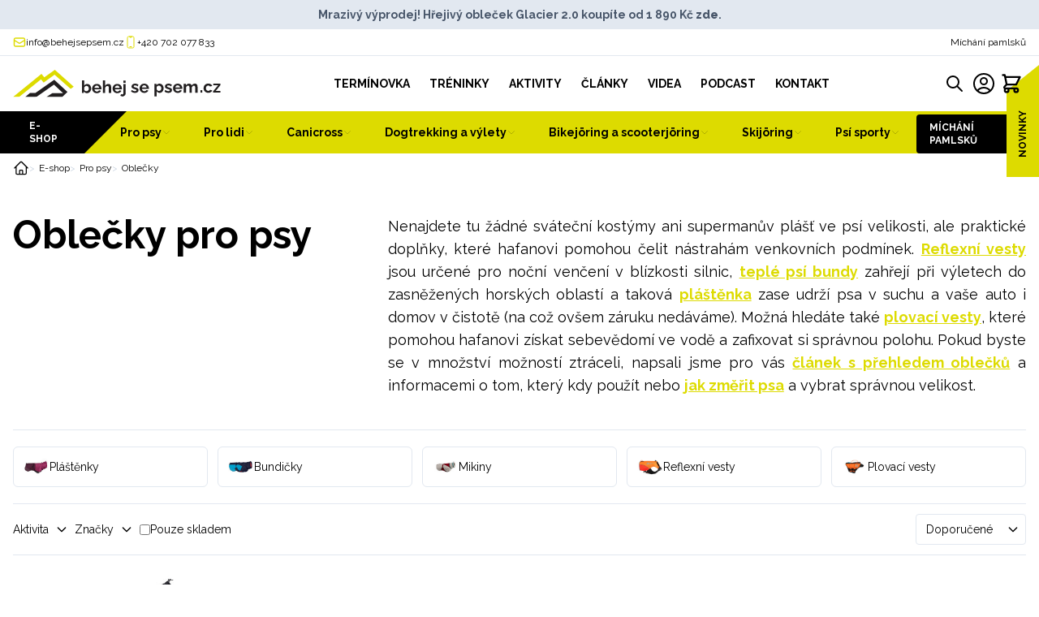

--- FILE ---
content_type: text/html; charset=UTF-8
request_url: https://behejsepsem.cz/shop/oblecky
body_size: 42306
content:
<!DOCTYPE html>
<html lang="cs">

<head>
    
    <script>
        window.dataLayer = window.dataLayer || [];
    </script>

    <!-- Google Tag Manager -->
    <script>
        (function(w, d, s, l, i) {
            w[l] = w[l] || [];
            w[l].push({
                'gtm.start': new Date().getTime(),
                event: 'gtm.js'
            });
            var f = d.getElementsByTagName(s)[0],
                j = d.createElement(s),
                dl = l != 'dataLayer' ? '&l=' + l : '';
            j.async = true;
            j.src =
                'https://www.googletagmanager.com/gtm.js?id=' + i + dl;
            f.parentNode.insertBefore(j, f);
        })(window, document, 'script', 'dataLayer', 'GTM-P5CGRDR');
    </script>
    <!-- End Google Tag Manager -->

    <meta charset="utf-8">
    <meta name="viewport" content="width=device-width, initial-scale=1, maximum-scale=1">
    <meta name="csrf-token" content="Racfj013h48lmSTSpGVKiFcF5oNryrWwUKBwo2tC">

            <title>Oblečky pro psy s výměnou velikosti zdarma | Běhejsepsem.cz</title>
    
        <link rel="canonical" href="/shop/oblecky" />
            <meta name="description" content="Praktické oblečky pro psy na všechna roční období – teplé bundy, reflexní vesty i pláštěnky. Konzultace i výměna velikosti zdarma." />
        
    
    <meta name="app-base-url" content="https://behejsepsem.cz">
    <meta name="api-base-url" content="https://cms.dogsandfun.com/api">
    <meta name="session-id" content="9HEcpEU62XLVu267YQz960mVZMW2ADUbl4at9imo">
    
    
    <link rel="apple-touch-icon" sizes="180x180" href="https://behejsepsem.cz/images/favicon/apple-touch-icon.png">
    <link rel="icon" type="image/png" sizes="32x32" href="https://behejsepsem.cz/images/favicon/favicon-32x32.png">
    <link rel="icon" type="image/png" sizes="16x16" href="https://behejsepsem.cz/images/favicon/favicon-16x16.png">
    <link rel="manifest" href="https://behejsepsem.cz/images/favicon/site.webmanifest">

    <!-- Notifications -->
    <link rel="stylesheet" href="https://behejsepsem.cz/js/toaster/toaster.min.css">
    <link rel="stylesheet" type="text/css" href="https://behejsepsem.cz/js/cookieconsent/cookieconsent.css">
    <link rel="stylesheet" href="https://behejsepsem.cz/js/fancybox/fancybox.css">
    <script type="text/javascript" src="https://behejsepsem.cz/js/cookieconsent/cookieconsent.js"></script>
    <script type="text/javascript" src="https://behejsepsem.cz/js/toaster/toaster.min.js"></script>
    <script src="https://behejsepsem.cz/js/fancybox/fancybox.js"></script>

        <link rel="preload" as="style" href="https://behejsepsem.cz/build/assets/app.0dc88dcb.css" /><link rel="stylesheet" href="https://behejsepsem.cz/build/assets/app.0dc88dcb.css" />    <link rel="modulepreload" href="https://behejsepsem.cz/build/assets/app.8cfe64bd.js" /><link rel="modulepreload" href="https://behejsepsem.cz/build/assets/_commonjsHelpers.712cc82f.js" /><script type="module" src="https://behejsepsem.cz/build/assets/app.8cfe64bd.js"></script>    <style >[wire\:loading], [wire\:loading\.delay], [wire\:loading\.inline-block], [wire\:loading\.inline], [wire\:loading\.block], [wire\:loading\.flex], [wire\:loading\.table], [wire\:loading\.grid], [wire\:loading\.inline-flex] {display: none;}[wire\:loading\.delay\.shortest], [wire\:loading\.delay\.shorter], [wire\:loading\.delay\.short], [wire\:loading\.delay\.long], [wire\:loading\.delay\.longer], [wire\:loading\.delay\.longest] {display:none;}[wire\:offline] {display: none;}[wire\:dirty]:not(textarea):not(input):not(select) {display: none;}input:-webkit-autofill, select:-webkit-autofill, textarea:-webkit-autofill {animation-duration: 50000s;animation-name: livewireautofill;}@keyframes livewireautofill { from {} }</style>
</head>

<body class="relative antialiased" x-data="{ fulltextSearch: false }">
    <!-- Google Tag Manager (noscript) -->
    <noscript><iframe src="https://www.googletagmanager.com/ns.html?id=GTM-P5CGRDR" height="0" width="0"
            style="display:none;visibility:hidden"></iframe></noscript>
    <!-- End Google Tag Manager (noscript) -->

    <div class="flex flex-col w-full min-h-screen">
        <div wire:id="dkRj4YmQ44mr7K2X056X" wire:initial-data="{&quot;fingerprint&quot;:{&quot;id&quot;:&quot;dkRj4YmQ44mr7K2X056X&quot;,&quot;name&quot;:&quot;store-announcement&quot;,&quot;locale&quot;:&quot;cs&quot;,&quot;path&quot;:&quot;shop\/oblecky&quot;,&quot;method&quot;:&quot;GET&quot;,&quot;v&quot;:&quot;acj&quot;},&quot;effects&quot;:{&quot;listeners&quot;:[]},&quot;serverMemo&quot;:{&quot;children&quot;:[],&quot;errors&quot;:[],&quot;htmlHash&quot;:&quot;38a36ea0&quot;,&quot;data&quot;:{&quot;show&quot;:true,&quot;announcement&quot;:{&quot;id&quot;:11,&quot;content&quot;:&quot;Mraziv\u00fd v\u00fdprodej! H\u0159ejiv\u00fd oble\u010dek Glacier 2.0 koup\u00edte od 1 890 K\u010d &lt;a href=\&quot;https:\/\/behejsepsem.cz\/shop\/produkt\/glacier-jacket-20\&quot;&gt;&lt;strong&gt;zde&lt;\/strong&gt;&lt;\/a&gt;. &quot;,&quot;start_date&quot;:&quot;2026-01-12T23:00:00.000000Z&quot;,&quot;end_date&quot;:&quot;2026-01-30T23:00:00.000000Z&quot;}},&quot;dataMeta&quot;:[],&quot;checksum&quot;:&quot;0b52fd287c5e7c21dec1e7a1ed76523e3dcfa2cb2cd9f052dc947dd801006e3f&quot;}}">
        <div class="bg-slate-200 py-2 px-5 text-center text-slate-600 w-full text-xs md:text-sm font-bold">
        <p>Mrazivý výprodej! Hřejivý obleček Glacier 2.0 koupíte od 1 890 Kč <a href="https://behejsepsem.cz/shop/produkt/glacier-jacket-20"><strong>zde</strong></a>. </p>
    </div>
    </div>
<!-- Livewire Component wire-end:dkRj4YmQ44mr7K2X056X -->        <div class="border-b border-slate-200 lg:border-0">
            <header class="relative">
    <div class="border-b border-slate-200">
        <div class="mx-auto max-w-7xl flex items-center justify-between gap-2 py-2 px-4">
            <div class="hidden md:flex items-center gap-6 justify-end text-black text-xs">
                <div class="flex items-center gap-2">
                    <svg xmlns="http://www.w3.org/2000/svg" fill="none" viewBox="0 0 24 24" stroke-width="2" stroke="currentColor" class="w-4 h-4 text-green">
    <path stroke-linecap="round" stroke-linejoin="round" d="M21.75 6.75v10.5a2.25 2.25 0 01-2.25 2.25h-15a2.25 2.25 0 01-2.25-2.25V6.75m19.5 0A2.25 2.25 0 0019.5 4.5h-15a2.25 2.25 0 00-2.25 2.25m19.5 0v.243a2.25 2.25 0 01-1.07 1.916l-7.5 4.615a2.25 2.25 0 01-2.36 0L3.32 8.91a2.25 2.25 0 01-1.07-1.916V6.75" />
</svg>                      <a href="mailto:info@behejsepsem.cz" class="hover:text-green">info@behejsepsem.cz</a>
                </div>
                <div class="flex items-center gap-2">
                    <svg xmlns="http://www.w3.org/2000/svg" fill="none" viewBox="0 0 24 24" stroke-width="1.5" stroke="currentColor" class="w-4 h-4 text-green">
    <path stroke-linecap="round" stroke-linejoin="round" d="M10.5 1.5H8.25A2.25 2.25 0 006 3.75v16.5a2.25 2.25 0 002.25 2.25h7.5A2.25 2.25 0 0018 20.25V3.75a2.25 2.25 0 00-2.25-2.25H13.5m-3 0V3h3V1.5m-3 0h3m-3 18.75h3" />
</svg>                    <a href="tel:702077833" class="hover:text-green">+420 702 077 833</a>
                </div>
            </div>
            <div class="flex items-center w-full md:justify-end md:w-auto justify-between">
                <a class="text-xs hover:underline" href="https://behejsepsem.cz/namichani-pamlsku">Míchání pamlsků</a>
                
                <div wire:id="nXaIOyflo5sidgr4JbUQ" wire:initial-data="{&quot;fingerprint&quot;:{&quot;id&quot;:&quot;nXaIOyflo5sidgr4JbUQ&quot;,&quot;name&quot;:&quot;articles.articles-summary-modal&quot;,&quot;locale&quot;:&quot;cs&quot;,&quot;path&quot;:&quot;shop\/oblecky&quot;,&quot;method&quot;:&quot;GET&quot;,&quot;v&quot;:&quot;acj&quot;},&quot;effects&quot;:{&quot;listeners&quot;:[&quot;loadModalData&quot;]},&quot;serverMemo&quot;:{&quot;children&quot;:[],&quot;errors&quot;:[],&quot;htmlHash&quot;:&quot;66bb60a1&quot;,&quot;data&quot;:{&quot;articles&quot;:[],&quot;recommended_products&quot;:[]},&quot;dataMeta&quot;:[],&quot;checksum&quot;:&quot;1277fcfc4acc2ce772e59bbbf53e4eebf525bed551f3e822d2501175116573d1&quot;}}" x-data="{ show:false }" @keyup.escape.window="show = false">
    <div class="md:fixed md:right-0 flex items-stretch text-green hover:text-black md:top-10 md:md:top-48 font-bold uppercase md:leading-relaxed md:z-50 transition-all cursor-pointer md:-rotate-90 group" style="transform-origin: right bottom;" x-on:click="show = !show; $wire.emit('loadModalData')">
        <span class="text-black md:bg-green md:group-hover:text-white md:group-hover:bg-black text-xs md:py-3 md:px-6 transition-all">Novinky</span>
        <div class="w-8 hidden md:block">
            <svg xmlns="http://www.w3.org/2000/svg" version="1.1" preserveAspectRatio="none" viewbox="0 0 100 100" style="width: 100%; height: 100%;">
                <polygon points="0,100 100,100 0,0" fill="currentColor" />
            </svg>
        </div>
    </div>
    <div
        class="fixed w-screen h-screen top-0 left-0 bg-white pt-10 md:pt-20 flex items-center justify-center"
        style="z-index:100"
        x-cloak
        x-show="show"
        x-transition:enter="transition ease-out duration-300"
        x-transition:enter-start="opacity-0 scale-90"
        x-transition:enter-end="opacity-100 scale-100"
        x-transition:leave="transition ease-in duration-300"
        x-transition:leave-start="opacity-100 scale-100"
        x-transition:leave-end="opacity-0 scale-90"
    >
        <svg xmlns="http://www.w3.org/2000/svg" fill="none" viewBox="0 0 24 24" stroke-width="1.5" stroke="currentColor" class="w-8 h-8 md:w-12 md:h-12 absolute top-5 right-6 cursor-pointer hover:text-green transition-all" x-on:click="show = !show;">
    <path stroke-linecap="round" stroke-linejoin="round" d="M9.75 9.75l4.5 4.5m0-4.5l-4.5 4.5M21 12a9 9 0 11-18 0 9 9 0 0118 0z" />
</svg>
          <div wire:loading class="w-screen h-screen fixed top-0 left-0 z-50">
            <div class="flex items-center justify-center w-full h-full">
                <svg class="animate-spin -ml-1 mr-3 h-12 w-12 text-green" xmlns="http://www.w3.org/2000/svg" fill="none" viewBox="0 0 24 24">
    <circle class="opacity-25" cx="12" cy="12" r="10" stroke="currentColor" stroke-width="3"></circle>
    <path class="opacity-100" fill="currentColor" d="M4 12a8 8 0 018-8V0C5.373 0 0 5.373 0 12h4zm2 5.291A7.962 7.962 0 014 12H0c0 3.042 1.135 5.824 3 7.938l3-2.647z"></path>
</svg>            </div>
        </div>
        <div class="px-5">
            <div class="text-center mb-4 md:mb-10">
                <span class="font-bold text-lg lg:text-4xl">Žhavé novinky</span>
            </div>
            <div class="mx-auto max-w-7xl w-full pb-5 md:pb-20">
                <div class="flex items-center flex-col lg:flex-row">
                    <div class="w-full lg:w-3/5">
                        <div class="space-y-2 md:space-y-4">
                                                    </div>
                    </div>
                    <div class="w-full lg:w-2/5 grid grid-cols-2 gap-5">
                                            </div>
                </div>
            </div>
        </div>
    </div>
</div>
<!-- Livewire Component wire-end:nXaIOyflo5sidgr4JbUQ -->            </div>
        </div>
    </div>
    <div class="mx-auto max-w-7xl flex lg:justify-between items-center gap-2 py-1 lg:py-4 px-4">
        <a href="/" class="inline-block justify-self-start">
            <svg class="w-32 sm:w-64 hidden lg:block" viewBox="0 0 473 62" version="1.1" xmlns="http://www.w3.org/2000/svg" xmlns:xlink="http://www.w3.org/1999/xlink">
    <defs>
        <polygon id="path-1" points="0 61.295 472.566 61.295 472.566 0 0 0"></polygon>
    </defs>
    <g id="Page-1" stroke="none" stroke-width="1" fill="none" fill-rule="evenodd">
        <g id="Group-22" transform="translate(0.000000, 0.000000)">
            <path d="M166.9106,48.0654 C167.7366,48.0654 168.5046,47.9134 169.2136,47.6094 C169.9226,47.3044 170.5226,46.8824 171.0126,46.3374 C171.5026,45.7924 171.8846,45.1664 172.1546,44.4574 C172.4256,43.7494 172.5616,42.9784 172.5616,42.1414 C172.5616,41.1034 172.3426,40.1164 171.9036,39.1804 C171.4636,38.2434 170.8446,37.4974 170.0446,36.9394 C169.2456,36.3844 168.3166,36.1054 167.2586,36.1054 C166.5106,36.1054 165.7946,36.2814 165.1096,36.6374 C164.4276,36.9914 163.8206,37.4524 163.2916,38.0224 C162.7626,38.5914 162.3296,39.2444 161.9956,39.9784 L161.9956,44.7244 C162.2026,45.2304 162.4726,45.6914 162.8086,46.1094 C163.1426,46.5264 163.5426,46.8754 164.0076,47.1544 C164.4716,47.4324 164.9566,47.6534 165.4586,47.8174 C165.9626,47.9824 166.4456,48.0654 166.9106,48.0654 M168.3806,52.4764 C166.8326,52.4764 165.4536,52.1284 164.2396,51.4314 C163.0266,50.7344 162.0726,49.7814 161.3756,48.5674 L161.3756,52.0894 L156.8476,52.0894 L156.8476,23.8364 L161.9956,23.8364 L161.9956,35.6024 C162.7436,34.3894 163.7036,33.4344 164.8786,32.7394 C166.0526,32.0424 167.4266,31.6934 169.0016,31.6934 C170.3176,31.6934 171.5166,31.9674 172.6006,32.5164 C173.6836,33.0644 174.6186,33.8254 175.4056,34.7944 C176.1936,35.7634 176.8056,36.8794 177.2436,38.1424 C177.6826,39.4054 177.9016,40.7394 177.9016,42.1414 C177.9016,43.5974 177.6556,44.9434 177.1676,46.1814 C176.6756,47.4184 175.9986,48.5164 175.1356,49.4734 C174.2706,50.4284 173.2716,51.1694 172.1356,51.6934 C170.9996,52.2154 169.7476,52.4764 168.3806,52.4764" id="Fill-1" fill="#221F20"></path>
            <path d="M185.4881,40.4402 L196.0941,40.4402 C195.9891,39.4322 195.6991,38.5542 195.2221,37.8122 C194.7441,37.0672 194.1201,36.4872 193.3451,36.0712 C192.5721,35.6552 191.7071,35.4472 190.7521,35.4472 C189.8231,35.4472 188.9781,35.6552 188.2171,36.0712 C187.4551,36.4872 186.8361,37.0672 186.3601,37.8122 C185.8811,38.5542 185.5911,39.4322 185.4881,40.4402 M190.7911,52.4772 C189.1651,52.4772 187.6941,52.2022 186.3781,51.6542 C185.0641,51.1062 183.9401,50.3522 183.0121,49.3952 C182.0831,48.4402 181.3721,47.3492 180.8821,46.1232 C180.3921,44.8992 180.1481,43.5852 180.1481,42.1822 C180.1481,40.2932 180.5801,38.5532 181.4451,36.9572 C182.3081,35.3622 183.5341,34.0852 185.1201,33.1282 C186.7071,32.1712 188.6101,31.6932 190.8301,31.6932 C193.0231,31.6932 194.9071,32.1732 196.4811,33.1302 C198.0531,34.0882 199.2671,35.3482 200.1181,36.9062 C200.9701,38.4662 201.3951,40.1642 201.3951,42.0042 C201.3951,42.3362 201.3821,42.6492 201.3571,42.9432 C201.3311,43.2382 201.3041,43.4862 201.2801,43.6912 L185.6441,43.6912 C185.7201,44.7512 186.0121,45.6532 186.5141,46.3952 C187.0181,47.1402 187.6621,47.7132 188.4491,48.1162 C189.2361,48.5222 190.0671,48.7232 190.9451,48.7232 C192.0021,48.7232 192.9891,48.4702 193.9061,47.9682 C194.8221,47.4642 195.4481,46.7862 195.7841,45.9362 L200.1951,47.1742 C199.7321,48.2072 199.0471,49.1232 198.1441,49.9222 C197.2421,50.7222 196.1701,51.3482 194.9321,51.7992 C193.6931,52.2502 192.3141,52.4772 190.7911,52.4772" id="Fill-3" fill="#221F20"></path>
            <path d="M223.4178,52.0894 L218.2318,52.0894 L218.2318,40.8754 C218.2318,39.3244 217.9278,38.1674 217.3228,37.4054 C216.7158,36.6404 215.8828,36.2604 214.8248,36.2604 C214.2058,36.2604 213.5478,36.4374 212.8508,36.7894 C212.1558,37.1434 211.5298,37.6274 210.9748,38.2434 C210.4188,38.8624 209.9998,39.5734 209.7168,40.3804 L209.7168,52.0894 L204.5698,52.0894 L204.5698,23.8364 L209.7168,23.8364 L209.7168,35.7494 C210.5168,34.4744 211.5548,33.4804 212.8318,32.7654 C214.1108,32.0504 215.5098,31.6934 217.0328,31.6934 C218.3488,31.6934 219.4238,31.9094 220.2638,32.3444 C221.1028,32.7774 221.7468,33.3774 222.1988,34.1414 C222.6498,34.9074 222.9668,35.7564 223.1468,36.6864 C223.3278,37.6194 223.4178,38.5684 223.4178,39.5384 L223.4178,52.0894 Z" id="Fill-5" fill="#221F20"></path>
            <path d="M232.0477,40.4402 L242.6537,40.4402 C242.5487,39.4322 242.2587,38.5542 241.7817,37.8122 C241.3037,37.0672 240.6797,36.4872 239.9047,36.0712 C239.1317,35.6552 238.2667,35.4472 237.3117,35.4472 C236.3827,35.4472 235.5377,35.6552 234.7767,36.0712 C234.0147,36.4872 233.3957,37.0672 232.9197,37.8122 C232.4407,38.5542 232.1507,39.4322 232.0477,40.4402 M237.3507,52.4772 C235.7247,52.4772 234.2537,52.2022 232.9377,51.6542 C231.6227,51.1062 230.4997,50.3522 229.5717,49.3952 C228.6427,48.4402 227.9317,47.3492 227.4417,46.1232 C226.9517,44.8992 226.7077,43.5852 226.7077,42.1822 C226.7077,40.2932 227.1397,38.5532 228.0047,36.9572 C228.8677,35.3622 230.0927,34.0852 231.6797,33.1282 C233.2667,32.1712 235.1697,31.6932 237.3897,31.6932 C239.5827,31.6932 241.4667,32.1732 243.0407,33.1302 C244.6127,34.0882 245.8267,35.3482 246.6777,36.9062 C247.5297,38.4662 247.9547,40.1642 247.9547,42.0042 C247.9547,42.3362 247.9417,42.6492 247.9167,42.9432 C247.8907,43.2382 247.8637,43.4862 247.8397,43.6912 L232.2037,43.6912 C232.2797,44.7512 232.5717,45.6532 233.0737,46.3952 C233.5777,47.1402 234.2217,47.7132 235.0087,48.1162 C235.7957,48.5222 236.6267,48.7232 237.5047,48.7232 C238.5617,48.7232 239.5487,48.4702 240.4657,47.9682 C241.3817,47.4642 242.0077,46.7862 242.3437,45.9362 L246.7547,47.1742 C246.2917,48.2072 245.6067,49.1232 244.7037,49.9222 C243.8017,50.7222 242.7297,51.3482 241.4917,51.7992 C240.2527,52.2502 238.8737,52.4772 237.3507,52.4772" id="Fill-7" fill="#221F20"></path>
            <mask id="mask-2" fill="white">
                <use xlink:href="#path-1"></use>
            </mask>
            <g id="Clip-10"></g>
            <path d="M251.322,29.139 L256.547,29.139 L256.547,24.029 L251.322,24.029 L251.322,29.139 Z M249.504,59.715 C248.524,59.715 247.593,59.559 246.716,59.249 C245.841,58.94 245.052,58.476 244.357,57.857 L246.562,54.373 C246.845,54.658 247.194,54.863 247.608,54.992 C248.02,55.121 248.434,55.187 248.846,55.187 C249.309,55.187 249.728,55.077 250.103,54.859 C250.477,54.642 250.774,54.341 250.993,53.957 C251.212,53.573 251.322,53.138 251.322,52.654 L251.322,32.003 L256.547,32.003 L256.547,52.296 C256.547,53.731 256.225,55.006 255.579,56.12 C254.934,57.235 254.083,58.112 253.025,58.754 C251.968,59.394 250.793,59.715 249.504,59.715 L249.504,59.715 Z" id="Fill-9" fill="#221F20" mask="url(#mask-2)"></path>
            <path d="M277.7451,51.8577 C276.0151,51.8577 274.3581,51.5727 272.7711,51.0057 C271.1851,50.4387 269.8371,49.5997 268.7281,48.4897 L270.6241,45.1227 C271.8111,46.1037 272.9831,46.8257 274.1461,47.2907 C275.3061,47.7547 276.4411,47.9867 277.5501,47.9867 C278.5571,47.9867 279.3631,47.8127 279.9701,47.4647 C280.5771,47.1167 280.8791,46.5937 280.8791,45.8967 C280.8791,45.3877 280.7111,44.9997 280.3771,44.7317 C280.0411,44.4647 279.5581,44.2347 278.9251,44.0437 C278.2931,43.8527 277.5261,43.6307 276.6221,43.3757 C275.1251,42.9177 273.8801,42.4527 272.8881,41.9817 C271.8941,41.5107 271.1391,40.9237 270.6241,40.2237 C270.1071,39.5237 269.8491,38.6257 269.8491,37.5307 C269.8491,36.2057 270.1911,35.0667 270.8751,34.1117 C271.5581,33.1557 272.5131,32.4107 273.7391,31.8757 C274.9641,31.3417 276.4031,31.0737 278.0551,31.0737 C279.5001,31.0737 280.8671,31.2997 282.1561,31.7507 C283.4481,32.2027 284.6201,32.9317 285.6801,33.9377 L283.5501,37.2657 C282.5441,36.4407 281.5761,35.8407 280.6481,35.4667 C279.7191,35.0927 278.7761,34.9047 277.8231,34.9047 C277.2801,34.9047 276.7701,34.9687 276.2931,35.0957 C275.8151,35.2227 275.4281,35.4327 275.1331,35.7247 C274.8351,36.0167 274.6871,36.4297 274.6871,36.9627 C274.6871,37.4197 274.8231,37.7877 275.0941,38.0677 C275.3641,38.3467 275.7761,38.5877 276.3321,38.7907 C276.8871,38.9947 277.5651,39.2227 278.3641,39.4767 C279.9901,39.9337 281.3571,40.3977 282.4661,40.8677 C283.5751,41.3367 284.4201,41.9277 285.0021,42.6387 C285.5821,43.3497 285.8731,44.3147 285.8731,45.5337 C285.8731,47.5147 285.1371,49.0637 283.6671,50.1817 C282.1951,51.2987 280.2211,51.8577 277.7451,51.8577" id="Fill-11" fill="#221F20" mask="url(#mask-2)"></path>
            <path d="M293.4961,39.8203 L304.1021,39.8203 C303.9971,38.8123 303.7071,37.9353 303.2301,37.1923 C302.7521,36.4483 302.1281,35.8683 301.3531,35.4523 C300.5801,35.0353 299.7151,34.8283 298.7601,34.8283 C297.8311,34.8283 296.9861,35.0353 296.2251,35.4523 C295.4631,35.8683 294.8441,36.4483 294.3681,37.1923 C293.8891,37.9353 293.5991,38.8123 293.4961,39.8203 M298.7991,51.8573 C297.1731,51.8573 295.7021,51.5823 294.3861,51.0353 C293.0721,50.4863 291.9481,49.7333 291.0201,48.7763 C290.0911,47.8203 289.3801,46.7293 288.8901,45.5043 C288.4001,44.2803 288.1561,42.9663 288.1561,41.5623 C288.1561,39.6743 288.5881,37.9333 289.4531,36.3373 C290.3161,34.7423 291.5421,33.4663 293.1281,32.5093 C294.7151,31.5523 296.6181,31.0733 298.8381,31.0733 C301.0311,31.0733 302.9151,31.5533 304.4891,32.5113 C306.0611,33.4693 307.2751,34.7283 308.1261,36.2873 C308.9781,37.8463 309.4031,39.5453 309.4031,41.3843 C309.4031,41.7173 309.3901,42.0303 309.3651,42.3243 C309.3391,42.6183 309.3121,42.8673 309.2881,43.0713 L293.6521,43.0713 C293.7281,44.1313 294.0201,45.0333 294.5221,45.7763 C295.0261,46.5203 295.6701,47.0943 296.4571,47.4973 C297.2441,47.9023 298.0751,48.1033 298.9531,48.1033 C300.0101,48.1033 300.9971,47.8513 301.9141,47.3483 C302.8301,46.8453 303.4561,46.1673 303.7921,45.3163 L308.2031,46.5553 C307.7401,47.5873 307.0551,48.5033 306.1521,49.3023 C305.2501,50.1033 304.1781,50.7293 302.9401,51.1803 C301.7011,51.6313 300.3221,51.8573 298.7991,51.8573" id="Fill-12" fill="#221F20" mask="url(#mask-2)"></path>
            <path d="M332.2784,47.4455 C333.0534,47.4455 333.7674,47.2815 334.4254,46.9525 C335.0834,46.6235 335.6464,46.1795 336.1094,45.6225 C336.5744,45.0665 336.9354,44.4135 337.1934,43.6675 C337.4504,42.9205 337.5814,42.1555 337.5814,41.3705 C337.5814,40.5605 337.4454,39.7955 337.1744,39.0735 C336.9034,38.3535 336.5094,37.7265 335.9944,37.1945 C335.4784,36.6635 334.8764,36.2455 334.1944,35.9415 C333.5094,35.6385 332.7564,35.4855 331.9304,35.4855 C331.4644,35.4855 330.9814,35.5685 330.4774,35.7315 C329.9754,35.8945 329.4904,36.1275 329.0274,36.4295 C328.5624,36.7315 328.1624,37.0765 327.8284,37.4665 C327.4924,37.8565 327.2214,38.3015 327.0144,38.8055 L327.0144,43.5135 C327.3484,44.2445 327.7824,44.9125 328.3114,45.5175 C328.8394,46.1225 329.4534,46.5945 330.1484,46.9355 C330.8454,47.2755 331.5554,47.4455 332.2784,47.4455 M334.0204,51.8575 C332.4464,51.8575 331.0524,51.5005 329.8394,50.7855 C328.6274,50.0715 327.6844,49.1275 327.0144,47.9535 L327.0144,59.7145 L321.8674,59.7145 L321.8674,31.3835 L326.3954,31.3835 L326.3954,34.8635 C327.1704,33.6895 328.1504,32.7645 329.3374,32.0885 C330.5234,31.4125 331.8784,31.0735 333.3994,31.0735 C334.7674,31.0735 336.0264,31.3415 337.1744,31.8775 C338.3224,32.4135 339.3284,33.1595 340.1934,34.1165 C341.0564,35.0735 341.7224,36.1765 342.1874,37.4285 C342.6504,38.6785 342.8824,40.0055 342.8824,41.4075 C342.8824,43.3475 342.5024,45.1085 341.7414,46.6905 C340.9794,48.2725 339.9354,49.5295 338.6074,50.4605 C337.2774,51.3915 335.7484,51.8575 334.0204,51.8575" id="Fill-13" fill="#221F20" mask="url(#mask-2)"></path>
            <path d="M353.8734,51.8577 C352.1434,51.8577 350.4864,51.5727 348.8994,51.0057 C347.3134,50.4387 345.9654,49.5997 344.8564,48.4897 L346.7524,45.1227 C347.9394,46.1037 349.1114,46.8257 350.2744,47.2907 C351.4344,47.7547 352.5694,47.9867 353.6784,47.9867 C354.6854,47.9867 355.4914,47.8127 356.0984,47.4647 C356.7054,47.1167 357.0074,46.5937 357.0074,45.8967 C357.0074,45.3877 356.8394,44.9997 356.5054,44.7317 C356.1694,44.4647 355.6864,44.2347 355.0534,44.0437 C354.4214,43.8527 353.6544,43.6307 352.7504,43.3757 C351.2534,42.9177 350.0084,42.4527 349.0164,41.9817 C348.0224,41.5107 347.2674,40.9237 346.7524,40.2237 C346.2354,39.5237 345.9774,38.6257 345.9774,37.5307 C345.9774,36.2057 346.3194,35.0667 347.0034,34.1117 C347.6864,33.1557 348.6414,32.4107 349.8674,31.8757 C351.0924,31.3417 352.5314,31.0737 354.1834,31.0737 C355.6284,31.0737 356.9954,31.2997 358.2844,31.7507 C359.5764,32.2027 360.7484,32.9317 361.8084,33.9377 L359.6784,37.2657 C358.6724,36.4407 357.7044,35.8407 356.7764,35.4667 C355.8474,35.0927 354.9044,34.9047 353.9514,34.9047 C353.4084,34.9047 352.8984,34.9687 352.4214,35.0957 C351.9434,35.2227 351.5564,35.4327 351.2614,35.7247 C350.9634,36.0167 350.8154,36.4297 350.8154,36.9627 C350.8154,37.4197 350.9514,37.7877 351.2224,38.0677 C351.4924,38.3467 351.9044,38.5877 352.4604,38.7907 C353.0154,38.9947 353.6934,39.2227 354.4924,39.4767 C356.1184,39.9337 357.4854,40.3977 358.5944,40.8677 C359.7034,41.3367 360.5484,41.9277 361.1304,42.6387 C361.7104,43.3497 362.0014,44.3147 362.0014,45.5337 C362.0014,47.5147 361.2654,49.0637 359.7954,50.1817 C358.3234,51.2987 356.3494,51.8577 353.8734,51.8577" id="Fill-14" fill="#221F20" mask="url(#mask-2)"></path>
            <path d="M369.6244,39.8203 L380.2304,39.8203 C380.1254,38.8123 379.8354,37.9353 379.3584,37.1923 C378.8804,36.4483 378.2564,35.8683 377.4814,35.4523 C376.7084,35.0353 375.8434,34.8283 374.8884,34.8283 C373.9594,34.8283 373.1144,35.0353 372.3534,35.4523 C371.5914,35.8683 370.9724,36.4483 370.4964,37.1923 C370.0174,37.9353 369.7274,38.8123 369.6244,39.8203 M374.9274,51.8573 C373.3014,51.8573 371.8304,51.5823 370.5144,51.0353 C369.1994,50.4863 368.0764,49.7333 367.1484,48.7763 C366.2194,47.8203 365.5084,46.7293 365.0184,45.5043 C364.5284,44.2803 364.2844,42.9663 364.2844,41.5623 C364.2844,39.6743 364.7164,37.9333 365.5814,36.3373 C366.4444,34.7423 367.6704,33.4663 369.2564,32.5093 C370.8434,31.5523 372.7464,31.0733 374.9664,31.0733 C377.1594,31.0733 379.0434,31.5533 380.6174,32.5113 C382.1894,33.4693 383.4034,34.7283 384.2544,36.2873 C385.1064,37.8463 385.5314,39.5453 385.5314,41.3843 C385.5314,41.7173 385.5184,42.0303 385.4934,42.3243 C385.4674,42.6183 385.4404,42.8673 385.4164,43.0713 L369.7804,43.0713 C369.8564,44.1313 370.1484,45.0333 370.6504,45.7763 C371.1544,46.5203 371.7984,47.0943 372.5854,47.4973 C373.3724,47.9023 374.2034,48.1033 375.0814,48.1033 C376.1384,48.1033 377.1254,47.8513 378.0424,47.3483 C378.9584,46.8453 379.5844,46.1673 379.9204,45.3163 L384.3314,46.5553 C383.8684,47.5873 383.1834,48.5033 382.2804,49.3023 C381.3784,50.1033 380.3064,50.7293 379.0684,51.1803 C377.8294,51.6313 376.4504,51.8573 374.9274,51.8573" id="Fill-15" fill="#221F20" mask="url(#mask-2)"></path>
            <path d="M420.2097,51.4703 L415.0237,51.4703 L415.0237,40.2563 C415.0237,38.6533 414.7457,37.4843 414.1927,36.7473 C413.6367,36.0093 412.8697,35.6403 411.8897,35.6403 C410.8567,35.6403 409.8887,36.0293 408.9867,36.8043 C408.0827,37.5803 407.4377,38.5773 407.0517,39.7983 L407.0517,51.4703 L401.8267,51.4703 L401.8267,40.2563 C401.8267,38.6533 401.5547,37.4843 401.0127,36.7473 C400.4717,36.0093 399.7097,35.6403 398.7297,35.6403 C397.7237,35.6403 396.7557,36.0183 395.8267,36.7743 C394.8987,37.5303 394.2407,38.5253 393.8527,39.7603 L393.8527,51.4703 L388.7057,51.4703 L388.7057,31.3833 L393.3877,31.3833 L393.3877,35.1303 C394.1627,33.8293 395.2007,32.8283 396.5047,32.1263 C397.8067,31.4243 399.2847,31.0733 400.9357,31.0733 C402.6117,31.0733 403.9227,31.4813 404.8637,32.2983 C405.8067,33.1153 406.4057,34.1233 406.6647,35.3213 C407.4887,33.9433 408.5407,32.8913 409.8177,32.1643 C411.0947,31.4383 412.5477,31.0733 414.1727,31.0733 C415.4107,31.0733 416.4227,31.2973 417.2097,31.7443 C417.9967,32.1893 418.6107,32.7903 419.0497,33.5423 C419.4877,34.2943 419.7907,35.1423 419.9587,36.0873 C420.1267,37.0313 420.2097,37.9743 420.2097,38.9183 L420.2097,51.4703 Z" id="Fill-16" fill="#221F20" mask="url(#mask-2)"></path>
            <polygon id="Fill-17" fill="#221F20" mask="url(#mask-2)" points="426.702 51.276 430.998 51.276 430.998 45.703 426.702 45.703"></polygon>
            <path d="M444.5843,51.664 C442.9053,51.664 441.4163,51.389 440.1143,50.841 C438.8113,50.292 437.6953,49.526 436.7663,48.545 C435.8373,47.562 435.1263,46.446 434.6363,45.196 C434.1463,43.945 433.9023,42.631 433.9023,41.252 C433.9023,39.39 434.3273,37.668 435.1793,36.085 C436.0303,34.503 437.2563,33.24 438.8553,32.296 C440.4563,31.352 442.3523,30.88 444.5453,30.88 C446.7383,30.88 448.6223,31.358 450.1963,32.312 C451.7693,33.267 452.9313,34.518 453.6793,36.066 L448.6473,37.615 C448.2083,36.866 447.6283,36.292 446.9063,35.892 C446.1833,35.492 445.3713,35.292 444.4673,35.292 C443.5123,35.292 442.6353,35.539 441.8353,36.032 C441.0363,36.526 440.3973,37.216 439.9203,38.102 C439.4423,38.988 439.2033,40.038 439.2033,41.253 C439.2033,42.418 439.4423,43.455 439.9203,44.366 C440.3973,45.278 441.0363,45.986 441.8353,46.492 C442.6353,46.999 443.5263,47.252 444.5063,47.252 C445.1523,47.252 445.7443,47.148 446.2873,46.942 C446.8293,46.735 447.3263,46.445 447.7773,46.071 C448.2283,45.697 448.5573,45.291 448.7643,44.852 L453.7963,46.4 C453.3313,47.407 452.6533,48.31 451.7633,49.109 C450.8743,49.909 449.8283,50.536 448.6273,50.987 C447.4283,51.438 446.0803,51.664 444.5843,51.664" id="Fill-18" fill="#221F20" mask="url(#mask-2)"></path>
            <polygon id="Fill-19" fill="#221F20" mask="url(#mask-2)" points="455.6144 48.1415 466.8394 34.8275 456.1164 34.8275 456.1164 31.1895 472.3734 31.1895 472.3734 34.3635 461.2654 47.6385 472.5664 47.6385 472.5664 51.2765 455.6144 51.2765"></polygon>
            <polygon id="Fill-20" fill="#DDDB00" mask="url(#mask-2)" points="131.2322 42.8778 94.6432 11.1218 69.7372 28.7028 63.7332 21.4548 13.6472 60.9738 13.6472 60.7638 0.0002 60.9738 64.8102 9.3148 71.1822 17.0078 95.2762 -0.0002 138.2102 37.7798"></polygon>
            <polygon id="Fill-21" fill="#221F20" mask="url(#mask-2)" points="93.8774 22.2563 51.0334 52.1773 38.6424 52.1773 27.6924 60.8693 51.2394 60.8693 51.2394 60.8303 53.6854 60.8303 93.2464 33.4043 113.9914 52.3883 89.4534 52.3883 75.8574 61.2953 111.9394 61.2953 124.0224 49.8413"></polygon>
        </g>
    </g>
</svg>            <img class="w-16 max-h-[35px] inline-block lg:hidden" src="https://behejsepsem.cz/images/bsp-logo-sh.svg" alt="Bsp" />
        </a>
        <div class="flex items-center justify-end flex-grow md:gap-1" x-data="{ mobileMenu: false }">
            <a class="lg:hidden hover:text-green inline-block" href="https://behejsepsem.cz/terminovka">
                <svg xmlns="http://www.w3.org/2000/svg" fill="none" viewBox="0 0 24 24" stroke-width="1.5" stroke="currentColor" class="w-7 h-7">
    <path stroke-linecap="round" stroke-linejoin="round" d="M6.75 3v2.25M17.25 3v2.25M3 18.75V7.5a2.25 2.25 0 012.25-2.25h13.5A2.25 2.25 0 0121 7.5v11.25m-18 0A2.25 2.25 0 005.25 21h13.5A2.25 2.25 0 0021 18.75m-18 0v-7.5A2.25 2.25 0 015.25 9h13.5A2.25 2.25 0 0121 11.25v7.5" />
</svg>              </a>
            <div class="lg:flex-grow order-3 lg:order-1">
                <svg xmlns="http://www.w3.org/2000/svg" fill="none" viewBox="0 0 24 24" stroke-width="1.5" stroke="currentColor" class="w-8 h-8 cursor-pointer hover:text-green block lg:hidden" @click="mobileMenu = true">
    <path stroke-linecap="round" stroke-linejoin="round" d="M3.75 6.75h16.5M3.75 12h16.5m-16.5 5.25h16.5" />
</svg>                  <div class="hidden lg:block">
                    <div class="flex justify-center items-center gap-2 mx-auto text-black">
    <a href="https://behejsepsem.cz/terminovka" class="inline-block uppercase font-bold items-center px-1.5 py-2 xl:px-3 xl:py-2 text-xs xl:text-sm leading-5 transition-all duration-150 ease-in-out hover:text-green ">
    <span>Termínovka</span>
</a>    <a href="https://behejsepsem.cz/spolecne-treninky" class="inline-block uppercase font-bold items-center px-1.5 py-2 xl:px-3 xl:py-2 text-xs xl:text-sm leading-5 transition-all duration-150 ease-in-out hover:text-green ">
    <span>Tréninky</span>
</a>    <a href="https://behejsepsem.cz#aktivity" class="inline-block uppercase font-bold items-center px-1.5 py-2 xl:px-3 xl:py-2 text-xs xl:text-sm leading-5 transition-all duration-150 ease-in-out hover:text-green ">
    <span>Aktivity</span>
</a>    <a href="https://behejsepsem.cz/clanky" class="inline-block uppercase font-bold items-center px-1.5 py-2 xl:px-3 xl:py-2 text-xs xl:text-sm leading-5 transition-all duration-150 ease-in-out hover:text-green ">
    <span>Články</span>
</a>    <a href="https://behejsepsem.cz/videa" class="inline-block uppercase font-bold items-center px-1.5 py-2 xl:px-3 xl:py-2 text-xs xl:text-sm leading-5 transition-all duration-150 ease-in-out hover:text-green ">
    <span>Videa</span>
</a>    <a href="https://behejsepsem.cz/podcast" class="inline-block uppercase font-bold items-center px-1.5 py-2 xl:px-3 xl:py-2 text-xs xl:text-sm leading-5 transition-all duration-150 ease-in-out hover:text-green ">
    <span>Podcast</span>
</a>    <a href="https://behejsepsem.cz/kontakt" class="inline-block uppercase font-bold items-center px-1.5 py-2 xl:px-3 xl:py-2 text-xs xl:text-sm leading-5 transition-all duration-150 ease-in-out hover:text-green ">
    <span>Kontakt</span>
</a></div>                </div>
                <div class="block lg:hidden">
                    <div class="w-full min-w-[280px] max-w-[310px] h-screen fixed top-0 left-0 bg-white shadow-2xl z-50 pt-3 overflow-y-auto flex flex-col"
    @click.outside="mobileMenu = false"
    x-show="mobileMenu"
    x-cloak
    x-transition:enter="transition ease-out duration-300 origin-left"
    x-transition:enter-start="opacity-0 scale-x-0"
    x-transition:enter-end="opacity-100 scale-x-100"
    x-transition:leave="transition ease-in duration-300 origin-left"
    x-transition:leave-start="opacity-100 scale-x-100"
    x-transition:leave-end="opacity-0 scale-x-0"
>
    <div class="p-5 inline-flex items-center gap-1.5 text-slate-500 hover:text-green cursor-pointer" @click="mobileMenu = false">
        <svg xmlns="http://www.w3.org/2000/svg" fill="none" viewBox="0 0 24 24" stroke-width="1.5" stroke="currentColor" class="w-6 h-6">
    <path stroke-linecap="round" stroke-linejoin="round" d="M6 18L18 6M6 6l12 12" />
</svg>          <span class="font-bold text-xs uppercase">Skrýt menu</span>
    </div>
    <ul class="px-5">
        <li class="border-b border-slate-200">
            <a href="https://behejsepsem.cz/shop" class="block py-2 cursor-pointer hover:text-green">E-shop</a>        </li>
                    <li class="border-b border-slate-200">
                                    <div x-data="{ submenu40: false }">
    <div class="relative cursor-pointer group" @click="submenu40 = true">
        <span class="block py-2 group-hover:text-green">Pro psy</span>
        <svg xmlns="http://www.w3.org/2000/svg" class="w-4 h-4 -rotate-90 absolute right-0 top-1/2 -translate-y-1/2" fill="none" viewBox="0 0 24 24" stroke="currentColor" stroke-width="2">
    <path stroke-linecap="round" stroke-linejoin="round" d="M19 9l-7 7-7-7" />
</svg>    </div>
    <div class="absolute left-0 top-0 w-full h-full bg-white z-10" x-transition x-show="submenu40" x-cloak>
        <div class="px-5 pt-5">
            <a class="inline-flex items-center gap-1.5 mb-2 text-slate-500 cursor-pointer hover:text-green" href="#" @click="submenu40 = false">
                <svg xmlns="http://www.w3.org/2000/svg" class="w-4 h-4 rotate-90" fill="none" viewBox="0 0 24 24" stroke="currentColor" stroke-width="2">
    <path stroke-linecap="round" stroke-linejoin="round" d="M19 9l-7 7-7-7" />
</svg>                <span class="uppercase font-bold text-xs">Zpět</span>
            </a>
                        <h3 class="font-bold text-lg">Pro psy</h3>
        </div>
        <ul class="p-5">
            <li class="mb-2">
                <a class="block py-2 px-4 rounded bg-green font-bold text-sm" href="/shop/pro-psy">Zobrazit celou nabídku</a>
            </li>
                            <li class="border-b border-slate-200">
                                            <div x-data="{ submenu43: false }">
    <div class="relative cursor-pointer group" @click="submenu43 = true">
        <span class="block py-2 group-hover:text-green">Postroje</span>
        <svg xmlns="http://www.w3.org/2000/svg" class="w-4 h-4 -rotate-90 absolute right-0 top-1/2 -translate-y-1/2" fill="none" viewBox="0 0 24 24" stroke="currentColor" stroke-width="2">
    <path stroke-linecap="round" stroke-linejoin="round" d="M19 9l-7 7-7-7" />
</svg>    </div>
    <div class="absolute left-0 top-0 w-full h-full bg-white z-10" x-transition x-show="submenu43" x-cloak>
        <div class="px-5 pt-5">
            <a class="inline-flex items-center gap-1.5 mb-2 text-slate-500 cursor-pointer hover:text-green" href="#" @click="submenu43 = false">
                <svg xmlns="http://www.w3.org/2000/svg" class="w-4 h-4 rotate-90" fill="none" viewBox="0 0 24 24" stroke="currentColor" stroke-width="2">
    <path stroke-linecap="round" stroke-linejoin="round" d="M19 9l-7 7-7-7" />
</svg>                <span class="uppercase font-bold text-xs">Zpět</span>
            </a>
                            <span class="text-xs block">Pro psy</span>
                        <h3 class="font-bold text-lg">Postroje</h3>
        </div>
        <ul class="p-5">
            <li class="mb-2">
                <a class="block py-2 px-4 rounded bg-green font-bold text-sm" href="/shop/postroje">Zobrazit celou nabídku</a>
            </li>
                            <li class="border-b border-slate-200">
                                            <a href="/shop/kratke-postroje-pro-psy" class="block py-2 cursor-pointer hover:text-green">Krátké postroje</a>                                    </li>
                            <li class="border-b border-slate-200">
                                            <a href="/shop/dlouhe-postroje-pro-psy" class="block py-2 cursor-pointer hover:text-green">Dlouhé postroje</a>                                    </li>
                            <li class="border-b border-slate-200">
                                            <a href="/shop/tribodove-postroje-pro-psy" class="block py-2 cursor-pointer hover:text-green">Tříbodové postroje</a>                                    </li>
                    </ul>
    </div>
</div>                                    </li>
                            <li class="border-b border-slate-200">
                                            <div x-data="{ submenu42: false }">
    <div class="relative cursor-pointer group" @click="submenu42 = true">
        <span class="block py-2 group-hover:text-green">Vodítka</span>
        <svg xmlns="http://www.w3.org/2000/svg" class="w-4 h-4 -rotate-90 absolute right-0 top-1/2 -translate-y-1/2" fill="none" viewBox="0 0 24 24" stroke="currentColor" stroke-width="2">
    <path stroke-linecap="round" stroke-linejoin="round" d="M19 9l-7 7-7-7" />
</svg>    </div>
    <div class="absolute left-0 top-0 w-full h-full bg-white z-10" x-transition x-show="submenu42" x-cloak>
        <div class="px-5 pt-5">
            <a class="inline-flex items-center gap-1.5 mb-2 text-slate-500 cursor-pointer hover:text-green" href="#" @click="submenu42 = false">
                <svg xmlns="http://www.w3.org/2000/svg" class="w-4 h-4 rotate-90" fill="none" viewBox="0 0 24 24" stroke="currentColor" stroke-width="2">
    <path stroke-linecap="round" stroke-linejoin="round" d="M19 9l-7 7-7-7" />
</svg>                <span class="uppercase font-bold text-xs">Zpět</span>
            </a>
                            <span class="text-xs block">Pro psy</span>
                        <h3 class="font-bold text-lg">Vodítka</h3>
        </div>
        <ul class="p-5">
            <li class="mb-2">
                <a class="block py-2 px-4 rounded bg-green font-bold text-sm" href="/shop/voditka">Zobrazit celou nabídku</a>
            </li>
                            <li class="border-b border-slate-200">
                                            <a href="/shop/pevna-voditka" class="block py-2 cursor-pointer hover:text-green">Pevná</a>                                    </li>
                            <li class="border-b border-slate-200">
                                            <a href="/shop/voditka-s-amortizerem" class="block py-2 cursor-pointer hover:text-green">S amortizérem</a>                                    </li>
                            <li class="border-b border-slate-200">
                                            <a href="/shop/nastavitelna-voditka" class="block py-2 cursor-pointer hover:text-green">Nastavitelná</a>                                    </li>
                            <li class="border-b border-slate-200">
                                            <a href="/shop/stopovaci-voditka" class="block py-2 cursor-pointer hover:text-green">Stopovací</a>                                    </li>
                    </ul>
    </div>
</div>                                    </li>
                            <li class="border-b border-slate-200">
                                            <div x-data="{ submenu44: false }">
    <div class="relative cursor-pointer group" @click="submenu44 = true">
        <span class="block py-2 group-hover:text-green">Obojky</span>
        <svg xmlns="http://www.w3.org/2000/svg" class="w-4 h-4 -rotate-90 absolute right-0 top-1/2 -translate-y-1/2" fill="none" viewBox="0 0 24 24" stroke="currentColor" stroke-width="2">
    <path stroke-linecap="round" stroke-linejoin="round" d="M19 9l-7 7-7-7" />
</svg>    </div>
    <div class="absolute left-0 top-0 w-full h-full bg-white z-10" x-transition x-show="submenu44" x-cloak>
        <div class="px-5 pt-5">
            <a class="inline-flex items-center gap-1.5 mb-2 text-slate-500 cursor-pointer hover:text-green" href="#" @click="submenu44 = false">
                <svg xmlns="http://www.w3.org/2000/svg" class="w-4 h-4 rotate-90" fill="none" viewBox="0 0 24 24" stroke="currentColor" stroke-width="2">
    <path stroke-linecap="round" stroke-linejoin="round" d="M19 9l-7 7-7-7" />
</svg>                <span class="uppercase font-bold text-xs">Zpět</span>
            </a>
                            <span class="text-xs block">Pro psy</span>
                        <h3 class="font-bold text-lg">Obojky</h3>
        </div>
        <ul class="p-5">
            <li class="mb-2">
                <a class="block py-2 px-4 rounded bg-green font-bold text-sm" href="/shop/obojky">Zobrazit celou nabídku</a>
            </li>
                            <li class="border-b border-slate-200">
                                            <a href="/shop/rozepinaci-obojky-pro-psy" class="block py-2 cursor-pointer hover:text-green">Rozepínací</a>                                    </li>
                            <li class="border-b border-slate-200">
                                            <a href="/shop/polostahovaci-obojky-pro-psy" class="block py-2 cursor-pointer hover:text-green">Polostahovací</a>                                    </li>
                            <li class="border-b border-slate-200">
                                            <a href="/shop/svitici-obojky-pro-psy" class="block py-2 cursor-pointer hover:text-green">Svítící</a>                                    </li>
                            <li class="border-b border-slate-200">
                                            <a href="/shop/bezpecnostni-obojky-pro-psy" class="block py-2 cursor-pointer hover:text-green">Bezpečnostní</a>                                    </li>
                            <li class="border-b border-slate-200">
                                            <a href="/shop/obojky-pro-stenata" class="block py-2 cursor-pointer hover:text-green">Štěněcí</a>                                    </li>
                    </ul>
    </div>
</div>                                    </li>
                            <li class="border-b border-slate-200">
                                            <div x-data="{ submenu45: false }">
    <div class="relative cursor-pointer group" @click="submenu45 = true">
        <span class="block py-2 group-hover:text-green">Oblečky</span>
        <svg xmlns="http://www.w3.org/2000/svg" class="w-4 h-4 -rotate-90 absolute right-0 top-1/2 -translate-y-1/2" fill="none" viewBox="0 0 24 24" stroke="currentColor" stroke-width="2">
    <path stroke-linecap="round" stroke-linejoin="round" d="M19 9l-7 7-7-7" />
</svg>    </div>
    <div class="absolute left-0 top-0 w-full h-full bg-white z-10" x-transition x-show="submenu45" x-cloak>
        <div class="px-5 pt-5">
            <a class="inline-flex items-center gap-1.5 mb-2 text-slate-500 cursor-pointer hover:text-green" href="#" @click="submenu45 = false">
                <svg xmlns="http://www.w3.org/2000/svg" class="w-4 h-4 rotate-90" fill="none" viewBox="0 0 24 24" stroke="currentColor" stroke-width="2">
    <path stroke-linecap="round" stroke-linejoin="round" d="M19 9l-7 7-7-7" />
</svg>                <span class="uppercase font-bold text-xs">Zpět</span>
            </a>
                            <span class="text-xs block">Pro psy</span>
                        <h3 class="font-bold text-lg">Oblečky</h3>
        </div>
        <ul class="p-5">
            <li class="mb-2">
                <a class="block py-2 px-4 rounded bg-green font-bold text-sm" href="/shop/oblecky">Zobrazit celou nabídku</a>
            </li>
                            <li class="border-b border-slate-200">
                                            <a href="/shop/plastenky-pro-psy" class="block py-2 cursor-pointer hover:text-green">Pláštěnky</a>                                    </li>
                            <li class="border-b border-slate-200">
                                            <a href="/shop/bundicky-pro-psy" class="block py-2 cursor-pointer hover:text-green">Bundičky</a>                                    </li>
                            <li class="border-b border-slate-200">
                                            <a href="/shop/mikiny-pro-psy" class="block py-2 cursor-pointer hover:text-green">Mikiny</a>                                    </li>
                            <li class="border-b border-slate-200">
                                            <a href="/shop/reflexni-vesty-pro-psy" class="block py-2 cursor-pointer hover:text-green">Reflexní vesty</a>                                    </li>
                            <li class="border-b border-slate-200">
                                            <a href="/shop/plovaci-vesty" class="block py-2 cursor-pointer hover:text-green">Plovací vesty</a>                                    </li>
                    </ul>
    </div>
</div>                                    </li>
                            <li class="border-b border-slate-200">
                                            <a href="/shop/reflexni-prvky" class="block py-2 cursor-pointer hover:text-green">Reflexní prvky</a>                                    </li>
                            <li class="border-b border-slate-200">
                                            <div x-data="{ submenu46: false }">
    <div class="relative cursor-pointer group" @click="submenu46 = true">
        <span class="block py-2 group-hover:text-green">Hračky</span>
        <svg xmlns="http://www.w3.org/2000/svg" class="w-4 h-4 -rotate-90 absolute right-0 top-1/2 -translate-y-1/2" fill="none" viewBox="0 0 24 24" stroke="currentColor" stroke-width="2">
    <path stroke-linecap="round" stroke-linejoin="round" d="M19 9l-7 7-7-7" />
</svg>    </div>
    <div class="absolute left-0 top-0 w-full h-full bg-white z-10" x-transition x-show="submenu46" x-cloak>
        <div class="px-5 pt-5">
            <a class="inline-flex items-center gap-1.5 mb-2 text-slate-500 cursor-pointer hover:text-green" href="#" @click="submenu46 = false">
                <svg xmlns="http://www.w3.org/2000/svg" class="w-4 h-4 rotate-90" fill="none" viewBox="0 0 24 24" stroke="currentColor" stroke-width="2">
    <path stroke-linecap="round" stroke-linejoin="round" d="M19 9l-7 7-7-7" />
</svg>                <span class="uppercase font-bold text-xs">Zpět</span>
            </a>
                            <span class="text-xs block">Pro psy</span>
                        <h3 class="font-bold text-lg">Hračky</h3>
        </div>
        <ul class="p-5">
            <li class="mb-2">
                <a class="block py-2 px-4 rounded bg-green font-bold text-sm" href="/shop/hracky">Zobrazit celou nabídku</a>
            </li>
                            <li class="border-b border-slate-200">
                                            <a href="/shop/frisbee" class="block py-2 cursor-pointer hover:text-green">Frisbee</a>                                    </li>
                            <li class="border-b border-slate-200">
                                            <a href="/shop/plnici-hracky-pro-psy" class="block py-2 cursor-pointer hover:text-green">Plnicí</a>                                    </li>
                            <li class="border-b border-slate-200">
                                            <a href="/shop/kousaci-hracky-pro-psy" class="block py-2 cursor-pointer hover:text-green">Kousací</a>                                    </li>
                            <li class="border-b border-slate-200">
                                            <a href="/shop/plysove-hracky-pro-psy" class="block py-2 cursor-pointer hover:text-green">Plyšové</a>                                    </li>
                            <li class="border-b border-slate-200">
                                            <a href="/shop/micky-pro-psy" class="block py-2 cursor-pointer hover:text-green">Míčky</a>                                    </li>
                            <li class="border-b border-slate-200">
                                            <a href="/shop/plovouci-hracky-pro-psy" class="block py-2 cursor-pointer hover:text-green">Plovoucí</a>                                    </li>
                            <li class="border-b border-slate-200">
                                            <a href="/shop/odolne-hracky-pro-psy" class="block py-2 cursor-pointer hover:text-green">Odolné</a>                                    </li>
                            <li class="border-b border-slate-200">
                                            <a href="/shop/svitici-hracky-pro-psy" class="block py-2 cursor-pointer hover:text-green">Svítící</a>                                    </li>
                            <li class="border-b border-slate-200">
                                            <a href="/shop/piskaci-hracky-pro-psy" class="block py-2 cursor-pointer hover:text-green">Pískací</a>                                    </li>
                            <li class="border-b border-slate-200">
                                            <a href="/shop/pretahovaci-hracky-pro-psy" class="block py-2 cursor-pointer hover:text-green">Přetahovací</a>                                    </li>
                    </ul>
    </div>
</div>                                    </li>
                            <li class="border-b border-slate-200">
                                            <a href="/shop/hlavolamy" class="block py-2 cursor-pointer hover:text-green">Hlavolamy</a>                                    </li>
                            <li class="border-b border-slate-200">
                                            <div x-data="{ submenu60: false }">
    <div class="relative cursor-pointer group" @click="submenu60 = true">
        <span class="block py-2 group-hover:text-green">Výcvikové pomůcky</span>
        <svg xmlns="http://www.w3.org/2000/svg" class="w-4 h-4 -rotate-90 absolute right-0 top-1/2 -translate-y-1/2" fill="none" viewBox="0 0 24 24" stroke="currentColor" stroke-width="2">
    <path stroke-linecap="round" stroke-linejoin="round" d="M19 9l-7 7-7-7" />
</svg>    </div>
    <div class="absolute left-0 top-0 w-full h-full bg-white z-10" x-transition x-show="submenu60" x-cloak>
        <div class="px-5 pt-5">
            <a class="inline-flex items-center gap-1.5 mb-2 text-slate-500 cursor-pointer hover:text-green" href="#" @click="submenu60 = false">
                <svg xmlns="http://www.w3.org/2000/svg" class="w-4 h-4 rotate-90" fill="none" viewBox="0 0 24 24" stroke="currentColor" stroke-width="2">
    <path stroke-linecap="round" stroke-linejoin="round" d="M19 9l-7 7-7-7" />
</svg>                <span class="uppercase font-bold text-xs">Zpět</span>
            </a>
                            <span class="text-xs block">Pro psy</span>
                        <h3 class="font-bold text-lg">Výcvikové pomůcky</h3>
        </div>
        <ul class="p-5">
            <li class="mb-2">
                <a class="block py-2 px-4 rounded bg-green font-bold text-sm" href="/shop/vycvikove-pomucky">Zobrazit celou nabídku</a>
            </li>
                            <li class="border-b border-slate-200">
                                            <a href="/shop/aporty-pro-psy" class="block py-2 cursor-pointer hover:text-green">Aporty</a>                                    </li>
                            <li class="border-b border-slate-200">
                                            <a href="/shop/targety-pro-vycvik" class="block py-2 cursor-pointer hover:text-green">Targety pro výcvik</a>                                    </li>
                            <li class="border-b border-slate-200">
                                            <a href="/shop/klikry" class="block py-2 cursor-pointer hover:text-green">Klikry</a>                                    </li>
                            <li class="border-b border-slate-200">
                                            <a href="/shop/pamlskovniky" class="block py-2 cursor-pointer hover:text-green">Pamlskovníky</a>                                    </li>
                            <li class="border-b border-slate-200">
                                            <a href="/shop/skokove-prekazky-pro-psy" class="block py-2 cursor-pointer hover:text-green">Skokové překážky</a>                                    </li>
                            <li class="border-b border-slate-200">
                                            <a href="/shop/kuzely-pro-psy" class="block py-2 cursor-pointer hover:text-green">Kužely</a>                                    </li>
                    </ul>
    </div>
</div>                                    </li>
                            <li class="border-b border-slate-200">
                                            <a href="/shop/targety" class="block py-2 cursor-pointer hover:text-green">Targety</a>                                    </li>
                            <li class="border-b border-slate-200">
                                            <div x-data="{ submenu58: false }">
    <div class="relative cursor-pointer group" @click="submenu58 = true">
        <span class="block py-2 group-hover:text-green">Pamlsky</span>
        <svg xmlns="http://www.w3.org/2000/svg" class="w-4 h-4 -rotate-90 absolute right-0 top-1/2 -translate-y-1/2" fill="none" viewBox="0 0 24 24" stroke="currentColor" stroke-width="2">
    <path stroke-linecap="round" stroke-linejoin="round" d="M19 9l-7 7-7-7" />
</svg>    </div>
    <div class="absolute left-0 top-0 w-full h-full bg-white z-10" x-transition x-show="submenu58" x-cloak>
        <div class="px-5 pt-5">
            <a class="inline-flex items-center gap-1.5 mb-2 text-slate-500 cursor-pointer hover:text-green" href="#" @click="submenu58 = false">
                <svg xmlns="http://www.w3.org/2000/svg" class="w-4 h-4 rotate-90" fill="none" viewBox="0 0 24 24" stroke="currentColor" stroke-width="2">
    <path stroke-linecap="round" stroke-linejoin="round" d="M19 9l-7 7-7-7" />
</svg>                <span class="uppercase font-bold text-xs">Zpět</span>
            </a>
                            <span class="text-xs block">Pro psy</span>
                        <h3 class="font-bold text-lg">Pamlsky</h3>
        </div>
        <ul class="p-5">
            <li class="mb-2">
                <a class="block py-2 px-4 rounded bg-green font-bold text-sm" href="/shop/pamlsky">Zobrazit celou nabídku</a>
            </li>
                            <li class="border-b border-slate-200">
                                            <a href="/shop/treninkove-pamlsky-pro-psy" class="block py-2 cursor-pointer hover:text-green">Tréninkové pamlsky</a>                                    </li>
                            <li class="border-b border-slate-200">
                                            <a href="/shop/kousaci-pamlsky-a-tycinky-pro-psy" class="block py-2 cursor-pointer hover:text-green">Kousací pamlsky a tyčinky</a>                                    </li>
                            <li class="border-b border-slate-200">
                                            <a href="/shop/pamlsky-pro-stenata" class="block py-2 cursor-pointer hover:text-green">Pro štěňata</a>                                    </li>
                    </ul>
    </div>
</div>                                    </li>
                            <li class="border-b border-slate-200">
                                            <a href="/shop/granule" class="block py-2 cursor-pointer hover:text-green">Granule</a>                                    </li>
                            <li class="border-b border-slate-200">
                                            <div x-data="{ submenu257: false }">
    <div class="relative cursor-pointer group" @click="submenu257 = true">
        <span class="block py-2 group-hover:text-green">Misky a lízací podložky</span>
        <svg xmlns="http://www.w3.org/2000/svg" class="w-4 h-4 -rotate-90 absolute right-0 top-1/2 -translate-y-1/2" fill="none" viewBox="0 0 24 24" stroke="currentColor" stroke-width="2">
    <path stroke-linecap="round" stroke-linejoin="round" d="M19 9l-7 7-7-7" />
</svg>    </div>
    <div class="absolute left-0 top-0 w-full h-full bg-white z-10" x-transition x-show="submenu257" x-cloak>
        <div class="px-5 pt-5">
            <a class="inline-flex items-center gap-1.5 mb-2 text-slate-500 cursor-pointer hover:text-green" href="#" @click="submenu257 = false">
                <svg xmlns="http://www.w3.org/2000/svg" class="w-4 h-4 rotate-90" fill="none" viewBox="0 0 24 24" stroke="currentColor" stroke-width="2">
    <path stroke-linecap="round" stroke-linejoin="round" d="M19 9l-7 7-7-7" />
</svg>                <span class="uppercase font-bold text-xs">Zpět</span>
            </a>
                            <span class="text-xs block">Pro psy</span>
                        <h3 class="font-bold text-lg">Misky a lízací podložky</h3>
        </div>
        <ul class="p-5">
            <li class="mb-2">
                <a class="block py-2 px-4 rounded bg-green font-bold text-sm" href="/shop/misky-a-lizaci-podlozky">Zobrazit celou nabídku</a>
            </li>
                            <li class="border-b border-slate-200">
                                            <a href="/shop/misky-pro-psy" class="block py-2 cursor-pointer hover:text-green">Misky</a>                                    </li>
                            <li class="border-b border-slate-200">
                                            <a href="/shop/cestovni-misky-pro-psy" class="block py-2 cursor-pointer hover:text-green">Cestovní misky</a>                                    </li>
                            <li class="border-b border-slate-200">
                                            <a href="/shop/lizaci-podlozky-pro-psy" class="block py-2 cursor-pointer hover:text-green">Lízací podložky</a>                                    </li>
                            <li class="border-b border-slate-200">
                                            <a href="/shop/stojany-na-misky-pro-psy" class="block py-2 cursor-pointer hover:text-green">Stojany na misky</a>                                    </li>
                    </ul>
    </div>
</div>                                    </li>
                            <li class="border-b border-slate-200">
                                            <div x-data="{ submenu49: false }">
    <div class="relative cursor-pointer group" @click="submenu49 = true">
        <span class="block py-2 group-hover:text-green">Doplňky stravy pro psy</span>
        <svg xmlns="http://www.w3.org/2000/svg" class="w-4 h-4 -rotate-90 absolute right-0 top-1/2 -translate-y-1/2" fill="none" viewBox="0 0 24 24" stroke="currentColor" stroke-width="2">
    <path stroke-linecap="round" stroke-linejoin="round" d="M19 9l-7 7-7-7" />
</svg>    </div>
    <div class="absolute left-0 top-0 w-full h-full bg-white z-10" x-transition x-show="submenu49" x-cloak>
        <div class="px-5 pt-5">
            <a class="inline-flex items-center gap-1.5 mb-2 text-slate-500 cursor-pointer hover:text-green" href="#" @click="submenu49 = false">
                <svg xmlns="http://www.w3.org/2000/svg" class="w-4 h-4 rotate-90" fill="none" viewBox="0 0 24 24" stroke="currentColor" stroke-width="2">
    <path stroke-linecap="round" stroke-linejoin="round" d="M19 9l-7 7-7-7" />
</svg>                <span class="uppercase font-bold text-xs">Zpět</span>
            </a>
                            <span class="text-xs block">Pro psy</span>
                        <h3 class="font-bold text-lg">Doplňky stravy pro psy</h3>
        </div>
        <ul class="p-5">
            <li class="mb-2">
                <a class="block py-2 px-4 rounded bg-green font-bold text-sm" href="/shop/doplnky-stravy-pro-psy">Zobrazit celou nabídku</a>
            </li>
                            <li class="border-b border-slate-200">
                                            <a href="/shop/kloubni-vyziva-pro-psy" class="block py-2 cursor-pointer hover:text-green">Kloubní výživa</a>                                    </li>
                            <li class="border-b border-slate-200">
                                            <a href="/shop/doplnky-stravy-a-energeticke-pamlsky" class="block py-2 cursor-pointer hover:text-green">Doplňky stravy a energetické pamlsky</a>                                    </li>
                    </ul>
    </div>
</div>                                    </li>
                            <li class="border-b border-slate-200">
                                            <div x-data="{ submenu50: false }">
    <div class="relative cursor-pointer group" @click="submenu50 = true">
        <span class="block py-2 group-hover:text-green">Péče o psa</span>
        <svg xmlns="http://www.w3.org/2000/svg" class="w-4 h-4 -rotate-90 absolute right-0 top-1/2 -translate-y-1/2" fill="none" viewBox="0 0 24 24" stroke="currentColor" stroke-width="2">
    <path stroke-linecap="round" stroke-linejoin="round" d="M19 9l-7 7-7-7" />
</svg>    </div>
    <div class="absolute left-0 top-0 w-full h-full bg-white z-10" x-transition x-show="submenu50" x-cloak>
        <div class="px-5 pt-5">
            <a class="inline-flex items-center gap-1.5 mb-2 text-slate-500 cursor-pointer hover:text-green" href="#" @click="submenu50 = false">
                <svg xmlns="http://www.w3.org/2000/svg" class="w-4 h-4 rotate-90" fill="none" viewBox="0 0 24 24" stroke="currentColor" stroke-width="2">
    <path stroke-linecap="round" stroke-linejoin="round" d="M19 9l-7 7-7-7" />
</svg>                <span class="uppercase font-bold text-xs">Zpět</span>
            </a>
                            <span class="text-xs block">Pro psy</span>
                        <h3 class="font-bold text-lg">Péče o psa</h3>
        </div>
        <ul class="p-5">
            <li class="mb-2">
                <a class="block py-2 px-4 rounded bg-green font-bold text-sm" href="/shop/pece-o-psa">Zobrazit celou nabídku</a>
            </li>
                            <li class="border-b border-slate-200">
                                            <a href="/shop/pece-o-srst" class="block py-2 cursor-pointer hover:text-green">Péče o srst</a>                                    </li>
                            <li class="border-b border-slate-200">
                                            <a href="/shop/pece-o-drapky" class="block py-2 cursor-pointer hover:text-green">Péče o drápky</a>                                    </li>
                            <li class="border-b border-slate-200">
                                            <a href="/shop/pece-o-tlapky" class="block py-2 cursor-pointer hover:text-green">Péče o tlapky</a>                                    </li>
                            <li class="border-b border-slate-200">
                                            <a href="/shop/prvni-pomoc-pro-psa" class="block py-2 cursor-pointer hover:text-green">První pomoc pro psa</a>                                    </li>
                            <li class="border-b border-slate-200">
                                            <a href="/shop/sacky-na-psi-exkrementy" class="block py-2 cursor-pointer hover:text-green">Sáčky na psí exkrementy</a>                                    </li>
                    </ul>
    </div>
</div>                                    </li>
                            <li class="border-b border-slate-200">
                                            <a href="/shop/pro-stenata" class="block py-2 cursor-pointer hover:text-green">Pro štěňata</a>                                    </li>
                            <li class="border-b border-slate-200">
                                            <a href="/shop/klece-pro-psy" class="block py-2 cursor-pointer hover:text-green">Klece</a>                                    </li>
                            <li class="border-b border-slate-200">
                                            <a href="/shop/vyprodej" class="block py-2 cursor-pointer hover:text-green">Výprodej</a>                                    </li>
                    </ul>
    </div>
</div>                            </li>
                    <li class="border-b border-slate-200">
                                    <div x-data="{ submenu41: false }">
    <div class="relative cursor-pointer group" @click="submenu41 = true">
        <span class="block py-2 group-hover:text-green">Pro lidi</span>
        <svg xmlns="http://www.w3.org/2000/svg" class="w-4 h-4 -rotate-90 absolute right-0 top-1/2 -translate-y-1/2" fill="none" viewBox="0 0 24 24" stroke="currentColor" stroke-width="2">
    <path stroke-linecap="round" stroke-linejoin="round" d="M19 9l-7 7-7-7" />
</svg>    </div>
    <div class="absolute left-0 top-0 w-full h-full bg-white z-10" x-transition x-show="submenu41" x-cloak>
        <div class="px-5 pt-5">
            <a class="inline-flex items-center gap-1.5 mb-2 text-slate-500 cursor-pointer hover:text-green" href="#" @click="submenu41 = false">
                <svg xmlns="http://www.w3.org/2000/svg" class="w-4 h-4 rotate-90" fill="none" viewBox="0 0 24 24" stroke="currentColor" stroke-width="2">
    <path stroke-linecap="round" stroke-linejoin="round" d="M19 9l-7 7-7-7" />
</svg>                <span class="uppercase font-bold text-xs">Zpět</span>
            </a>
                        <h3 class="font-bold text-lg">Pro lidi</h3>
        </div>
        <ul class="p-5">
            <li class="mb-2">
                <a class="block py-2 px-4 rounded bg-green font-bold text-sm" href="/shop/pro-lidi">Zobrazit celou nabídku</a>
            </li>
                            <li class="border-b border-slate-200">
                                            <a href="/shop/sedaky-a-opasky" class="block py-2 cursor-pointer hover:text-green">Sedáky a opasky</a>                                    </li>
                            <li class="border-b border-slate-200">
                                            <div x-data="{ submenu53: false }">
    <div class="relative cursor-pointer group" @click="submenu53 = true">
        <span class="block py-2 group-hover:text-green">Oblečení pro pejskaře</span>
        <svg xmlns="http://www.w3.org/2000/svg" class="w-4 h-4 -rotate-90 absolute right-0 top-1/2 -translate-y-1/2" fill="none" viewBox="0 0 24 24" stroke="currentColor" stroke-width="2">
    <path stroke-linecap="round" stroke-linejoin="round" d="M19 9l-7 7-7-7" />
</svg>    </div>
    <div class="absolute left-0 top-0 w-full h-full bg-white z-10" x-transition x-show="submenu53" x-cloak>
        <div class="px-5 pt-5">
            <a class="inline-flex items-center gap-1.5 mb-2 text-slate-500 cursor-pointer hover:text-green" href="#" @click="submenu53 = false">
                <svg xmlns="http://www.w3.org/2000/svg" class="w-4 h-4 rotate-90" fill="none" viewBox="0 0 24 24" stroke="currentColor" stroke-width="2">
    <path stroke-linecap="round" stroke-linejoin="round" d="M19 9l-7 7-7-7" />
</svg>                <span class="uppercase font-bold text-xs">Zpět</span>
            </a>
                            <span class="text-xs block">Pro lidi</span>
                        <h3 class="font-bold text-lg">Oblečení pro pejskaře</h3>
        </div>
        <ul class="p-5">
            <li class="mb-2">
                <a class="block py-2 px-4 rounded bg-green font-bold text-sm" href="/shop/obleceni-pro-pejskare">Zobrazit celou nabídku</a>
            </li>
                            <li class="border-b border-slate-200">
                                            <a href="/shop/tricka-pro-pejskare" class="block py-2 cursor-pointer hover:text-green">Trička</a>                                    </li>
                            <li class="border-b border-slate-200">
                                            <a href="/shop/mikiny-pro-pejskare" class="block py-2 cursor-pointer hover:text-green">Mikiny</a>                                    </li>
                            <li class="border-b border-slate-200">
                                            <a href="/shop/vycvikove-vesty" class="block py-2 cursor-pointer hover:text-green">Výcvikové vesty</a>                                    </li>
                            <li class="border-b border-slate-200">
                                            <a href="/shop/ksiltovky-a-cepice" class="block py-2 cursor-pointer hover:text-green">Kšiltovky a čepice</a>                                    </li>
                            <li class="border-b border-slate-200">
                                            <a href="/shop/doplnky-pro-bezce" class="block py-2 cursor-pointer hover:text-green">Doplňky pro běžce</a>                                    </li>
                            <li class="border-b border-slate-200">
                                            <a href="/shop/sportovni-obleceni" class="block py-2 cursor-pointer hover:text-green">Sportovní oblečení</a>                                    </li>
                    </ul>
    </div>
</div>                                    </li>
                            <li class="border-b border-slate-200">
                                            <a href="/shop/boty" class="block py-2 cursor-pointer hover:text-green">Boty</a>                                    </li>
                            <li class="border-b border-slate-200">
                                            <a href="/shop/doplnky-pro-pejskare" class="block py-2 cursor-pointer hover:text-green">Doplňky pro pejskaře</a>                                    </li>
                            <li class="border-b border-slate-200">
                                            <a href="/shop/celovky" class="block py-2 cursor-pointer hover:text-green">Čelovky</a>                                    </li>
                            <li class="border-b border-slate-200">
                                            <div x-data="{ submenu51: false }">
    <div class="relative cursor-pointer group" @click="submenu51 = true">
        <span class="block py-2 group-hover:text-green">Interiér</span>
        <svg xmlns="http://www.w3.org/2000/svg" class="w-4 h-4 -rotate-90 absolute right-0 top-1/2 -translate-y-1/2" fill="none" viewBox="0 0 24 24" stroke="currentColor" stroke-width="2">
    <path stroke-linecap="round" stroke-linejoin="round" d="M19 9l-7 7-7-7" />
</svg>    </div>
    <div class="absolute left-0 top-0 w-full h-full bg-white z-10" x-transition x-show="submenu51" x-cloak>
        <div class="px-5 pt-5">
            <a class="inline-flex items-center gap-1.5 mb-2 text-slate-500 cursor-pointer hover:text-green" href="#" @click="submenu51 = false">
                <svg xmlns="http://www.w3.org/2000/svg" class="w-4 h-4 rotate-90" fill="none" viewBox="0 0 24 24" stroke="currentColor" stroke-width="2">
    <path stroke-linecap="round" stroke-linejoin="round" d="M19 9l-7 7-7-7" />
</svg>                <span class="uppercase font-bold text-xs">Zpět</span>
            </a>
                            <span class="text-xs block">Pro lidi</span>
                        <h3 class="font-bold text-lg">Interiér</h3>
        </div>
        <ul class="p-5">
            <li class="mb-2">
                <a class="block py-2 px-4 rounded bg-green font-bold text-sm" href="/shop/interier">Zobrazit celou nabídku</a>
            </li>
                            <li class="border-b border-slate-200">
                                            <a href="/shop/stolky" class="block py-2 cursor-pointer hover:text-green">Stolky</a>                                    </li>
                    </ul>
    </div>
</div>                                    </li>
                            <li class="border-b border-slate-200">
                                            <div x-data="{ submenu106: false }">
    <div class="relative cursor-pointer group" @click="submenu106 = true">
        <span class="block py-2 group-hover:text-green">Dárky pro pejskaře</span>
        <svg xmlns="http://www.w3.org/2000/svg" class="w-4 h-4 -rotate-90 absolute right-0 top-1/2 -translate-y-1/2" fill="none" viewBox="0 0 24 24" stroke="currentColor" stroke-width="2">
    <path stroke-linecap="round" stroke-linejoin="round" d="M19 9l-7 7-7-7" />
</svg>    </div>
    <div class="absolute left-0 top-0 w-full h-full bg-white z-10" x-transition x-show="submenu106" x-cloak>
        <div class="px-5 pt-5">
            <a class="inline-flex items-center gap-1.5 mb-2 text-slate-500 cursor-pointer hover:text-green" href="#" @click="submenu106 = false">
                <svg xmlns="http://www.w3.org/2000/svg" class="w-4 h-4 rotate-90" fill="none" viewBox="0 0 24 24" stroke="currentColor" stroke-width="2">
    <path stroke-linecap="round" stroke-linejoin="round" d="M19 9l-7 7-7-7" />
</svg>                <span class="uppercase font-bold text-xs">Zpět</span>
            </a>
                            <span class="text-xs block">Pro lidi</span>
                        <h3 class="font-bold text-lg">Dárky pro pejskaře</h3>
        </div>
        <ul class="p-5">
            <li class="mb-2">
                <a class="block py-2 px-4 rounded bg-green font-bold text-sm" href="/shop/darky-pro-pejskare">Zobrazit celou nabídku</a>
            </li>
                            <li class="border-b border-slate-200">
                                            <a href="/shop/darky-pro-pejskare-do-500-kc" class="block py-2 cursor-pointer hover:text-green">Dárky do 500 kč</a>                                    </li>
                            <li class="border-b border-slate-200">
                                            <a href="/shop/darky-pro-pejskare-do-1500-kc" class="block py-2 cursor-pointer hover:text-green">Dárky do 1500 Kč</a>                                    </li>
                            <li class="border-b border-slate-200">
                                            <a href="/shop/darky-pro-pejskare-nad-2000-kc" class="block py-2 cursor-pointer hover:text-green">Dárky nad 2000 Kč</a>                                    </li>
                    </ul>
    </div>
</div>                                    </li>
                            <li class="border-b border-slate-200">
                                            <a href="/shop/darkove-poukazy" class="block py-2 cursor-pointer hover:text-green">Dárkové poukazy</a>                                    </li>
                    </ul>
    </div>
</div>                            </li>
                    <li class="border-b border-slate-200">
                                    <div x-data="{ submenu36: false }">
    <div class="relative cursor-pointer group" @click="submenu36 = true">
        <span class="block py-2 group-hover:text-green">Canicross</span>
        <svg xmlns="http://www.w3.org/2000/svg" class="w-4 h-4 -rotate-90 absolute right-0 top-1/2 -translate-y-1/2" fill="none" viewBox="0 0 24 24" stroke="currentColor" stroke-width="2">
    <path stroke-linecap="round" stroke-linejoin="round" d="M19 9l-7 7-7-7" />
</svg>    </div>
    <div class="absolute left-0 top-0 w-full h-full bg-white z-10" x-transition x-show="submenu36" x-cloak>
        <div class="px-5 pt-5">
            <a class="inline-flex items-center gap-1.5 mb-2 text-slate-500 cursor-pointer hover:text-green" href="#" @click="submenu36 = false">
                <svg xmlns="http://www.w3.org/2000/svg" class="w-4 h-4 rotate-90" fill="none" viewBox="0 0 24 24" stroke="currentColor" stroke-width="2">
    <path stroke-linecap="round" stroke-linejoin="round" d="M19 9l-7 7-7-7" />
</svg>                <span class="uppercase font-bold text-xs">Zpět</span>
            </a>
                        <h3 class="font-bold text-lg">Canicross</h3>
        </div>
        <ul class="p-5">
            <li class="mb-2">
                <a class="block py-2 px-4 rounded bg-green font-bold text-sm" href="/shop/canicross">Zobrazit celou nabídku</a>
            </li>
                            <li class="border-b border-slate-200">
                                            <a href="/shop/postroje-pro-canicross" class="block py-2 cursor-pointer hover:text-green">Postroje pro canicross</a>                                    </li>
                            <li class="border-b border-slate-200">
                                            <a href="/shop/sedaky-a-opasky-pro-canicross" class="block py-2 cursor-pointer hover:text-green">Sedáky a opasky pro canicross</a>                                    </li>
                            <li class="border-b border-slate-200">
                                            <a href="/shop/voditka-pro-canicross" class="block py-2 cursor-pointer hover:text-green">Vodítka pro canicross</a>                                    </li>
                            <li class="border-b border-slate-200">
                                            <a href="/shop/canicrossove-vychytavky" class="block py-2 cursor-pointer hover:text-green">Doplňky pro canicross</a>                                    </li>
                            <li class="border-b border-slate-200">
                                            <a href="/shop/zavodneni" class="block py-2 cursor-pointer hover:text-green">Zavodnění</a>                                    </li>
                    </ul>
    </div>
</div>                            </li>
                    <li class="border-b border-slate-200">
                                    <div x-data="{ submenu39: false }">
    <div class="relative cursor-pointer group" @click="submenu39 = true">
        <span class="block py-2 group-hover:text-green">Dogtrekking a výlety</span>
        <svg xmlns="http://www.w3.org/2000/svg" class="w-4 h-4 -rotate-90 absolute right-0 top-1/2 -translate-y-1/2" fill="none" viewBox="0 0 24 24" stroke="currentColor" stroke-width="2">
    <path stroke-linecap="round" stroke-linejoin="round" d="M19 9l-7 7-7-7" />
</svg>    </div>
    <div class="absolute left-0 top-0 w-full h-full bg-white z-10" x-transition x-show="submenu39" x-cloak>
        <div class="px-5 pt-5">
            <a class="inline-flex items-center gap-1.5 mb-2 text-slate-500 cursor-pointer hover:text-green" href="#" @click="submenu39 = false">
                <svg xmlns="http://www.w3.org/2000/svg" class="w-4 h-4 rotate-90" fill="none" viewBox="0 0 24 24" stroke="currentColor" stroke-width="2">
    <path stroke-linecap="round" stroke-linejoin="round" d="M19 9l-7 7-7-7" />
</svg>                <span class="uppercase font-bold text-xs">Zpět</span>
            </a>
                        <h3 class="font-bold text-lg">Dogtrekking a výlety</h3>
        </div>
        <ul class="p-5">
            <li class="mb-2">
                <a class="block py-2 px-4 rounded bg-green font-bold text-sm" href="/shop/dogtrekking-a-vylety">Zobrazit celou nabídku</a>
            </li>
                            <li class="border-b border-slate-200">
                                            <a href="/shop/postroje-pro-dogtrekking" class="block py-2 cursor-pointer hover:text-green">Postroje pro dogtrekking</a>                                    </li>
                            <li class="border-b border-slate-200">
                                            <a href="/shop/sedaky-a-opasky-pro-dogtrekking" class="block py-2 cursor-pointer hover:text-green">Sedáky a opasky pro dogtrekking</a>                                    </li>
                            <li class="border-b border-slate-200">
                                            <a href="/shop/voditka-pro-dogtrekking" class="block py-2 cursor-pointer hover:text-green">Vodítka pro dogtrekking</a>                                    </li>
                            <li class="border-b border-slate-200">
                                            <a href="/shop/doplnky-pro-dogtrekking" class="block py-2 cursor-pointer hover:text-green">Doplňky pro dogtrekking</a>                                    </li>
                            <li class="border-b border-slate-200">
                                            <a href="/shop/oblecky-na-dogktrekking" class="block py-2 cursor-pointer hover:text-green">Oblečky na dogktrekking</a>                                    </li>
                            <li class="border-b border-slate-200">
                                            <a href="/shop/boticky-pro-psy" class="block py-2 cursor-pointer hover:text-green">Botičky pro psy</a>                                    </li>
                            <li class="border-b border-slate-200">
                                            <a href="/shop/batohy-pro-psy" class="block py-2 cursor-pointer hover:text-green">Batohy pro psy</a>                                    </li>
                            <li class="border-b border-slate-200">
                                            <a href="/shop/batohy-pro-lidi" class="block py-2 cursor-pointer hover:text-green">Batohy pro lidi</a>                                    </li>
                            <li class="border-b border-slate-200">
                                            <a href="/shop/cestovni-pelisky" class="block py-2 cursor-pointer hover:text-green">Cestovní pelíšky</a>                                    </li>
                            <li class="border-b border-slate-200">
                                            <a href="/shop/chladici-podlozky" class="block py-2 cursor-pointer hover:text-green">Chladicí podložky</a>                                    </li>
                            <li class="border-b border-slate-200">
                                            <a href="/shop/energie-na-cesty" class="block py-2 cursor-pointer hover:text-green">Energie na cesty</a>                                    </li>
                    </ul>
    </div>
</div>                            </li>
                    <li class="border-b border-slate-200">
                                    <div x-data="{ submenu37: false }">
    <div class="relative cursor-pointer group" @click="submenu37 = true">
        <span class="block py-2 group-hover:text-green">Bikejöring a scooterjöring</span>
        <svg xmlns="http://www.w3.org/2000/svg" class="w-4 h-4 -rotate-90 absolute right-0 top-1/2 -translate-y-1/2" fill="none" viewBox="0 0 24 24" stroke="currentColor" stroke-width="2">
    <path stroke-linecap="round" stroke-linejoin="round" d="M19 9l-7 7-7-7" />
</svg>    </div>
    <div class="absolute left-0 top-0 w-full h-full bg-white z-10" x-transition x-show="submenu37" x-cloak>
        <div class="px-5 pt-5">
            <a class="inline-flex items-center gap-1.5 mb-2 text-slate-500 cursor-pointer hover:text-green" href="#" @click="submenu37 = false">
                <svg xmlns="http://www.w3.org/2000/svg" class="w-4 h-4 rotate-90" fill="none" viewBox="0 0 24 24" stroke="currentColor" stroke-width="2">
    <path stroke-linecap="round" stroke-linejoin="round" d="M19 9l-7 7-7-7" />
</svg>                <span class="uppercase font-bold text-xs">Zpět</span>
            </a>
                        <h3 class="font-bold text-lg">Bikejöring a scooterjöring</h3>
        </div>
        <ul class="p-5">
            <li class="mb-2">
                <a class="block py-2 px-4 rounded bg-green font-bold text-sm" href="/shop/bikejoring-a-scooterjoring">Zobrazit celou nabídku</a>
            </li>
                            <li class="border-b border-slate-200">
                                            <a href="/shop/postroje-pro-bikejoring-a-scooterjoring" class="block py-2 cursor-pointer hover:text-green">Postroje pro bikejöring a scooterjöring</a>                                    </li>
                            <li class="border-b border-slate-200">
                                            <a href="/shop/voditka-pro-bikejoring-a-scooterjoring" class="block py-2 cursor-pointer hover:text-green">Vodítka pro bikejöring a scooterjöring</a>                                    </li>
                            <li class="border-b border-slate-200">
                                            <a href="/shop/doplnky-pro-bikejoring-a-scooterjoring" class="block py-2 cursor-pointer hover:text-green">Doplňky pro bikejöring a scooterjöring</a>                                    </li>
                    </ul>
    </div>
</div>                            </li>
                    <li class="border-b border-slate-200">
                                    <div x-data="{ submenu38: false }">
    <div class="relative cursor-pointer group" @click="submenu38 = true">
        <span class="block py-2 group-hover:text-green">Skijöring</span>
        <svg xmlns="http://www.w3.org/2000/svg" class="w-4 h-4 -rotate-90 absolute right-0 top-1/2 -translate-y-1/2" fill="none" viewBox="0 0 24 24" stroke="currentColor" stroke-width="2">
    <path stroke-linecap="round" stroke-linejoin="round" d="M19 9l-7 7-7-7" />
</svg>    </div>
    <div class="absolute left-0 top-0 w-full h-full bg-white z-10" x-transition x-show="submenu38" x-cloak>
        <div class="px-5 pt-5">
            <a class="inline-flex items-center gap-1.5 mb-2 text-slate-500 cursor-pointer hover:text-green" href="#" @click="submenu38 = false">
                <svg xmlns="http://www.w3.org/2000/svg" class="w-4 h-4 rotate-90" fill="none" viewBox="0 0 24 24" stroke="currentColor" stroke-width="2">
    <path stroke-linecap="round" stroke-linejoin="round" d="M19 9l-7 7-7-7" />
</svg>                <span class="uppercase font-bold text-xs">Zpět</span>
            </a>
                        <h3 class="font-bold text-lg">Skijöring</h3>
        </div>
        <ul class="p-5">
            <li class="mb-2">
                <a class="block py-2 px-4 rounded bg-green font-bold text-sm" href="/shop/skijoring">Zobrazit celou nabídku</a>
            </li>
                            <li class="border-b border-slate-200">
                                            <a href="/shop/postroje-pro-skijoring" class="block py-2 cursor-pointer hover:text-green">Postroje pro skijöring</a>                                    </li>
                            <li class="border-b border-slate-200">
                                            <a href="/shop/sedaky-a-opasky-pro-skijoring" class="block py-2 cursor-pointer hover:text-green">Sedáky a opasky pro skijoring</a>                                    </li>
                            <li class="border-b border-slate-200">
                                            <a href="/shop/voditka-pro-skijoring" class="block py-2 cursor-pointer hover:text-green">Vodítka pro skijöring</a>                                    </li>
                            <li class="border-b border-slate-200">
                                            <a href="/shop/oblecky-na-skijoring" class="block py-2 cursor-pointer hover:text-green">Oblečky na skijoring</a>                                    </li>
                            <li class="border-b border-slate-200">
                                            <a href="/shop/boticky-pro-psy-na-snih" class="block py-2 cursor-pointer hover:text-green">Botičky pro psy na sníh</a>                                    </li>
                            <li class="border-b border-slate-200">
                                            <a href="/shop/doplnky-pro-skijoring" class="block py-2 cursor-pointer hover:text-green">Doplňky pro skijöring</a>                                    </li>
                            <li class="border-b border-slate-200">
                                            <a href="/shop/sportovni-vyziva-psu" class="block py-2 cursor-pointer hover:text-green">Sportovní výživa psů</a>                                    </li>
                    </ul>
    </div>
</div>                            </li>
                    <li class="border-b border-slate-200">
                                    <div x-data="{ submenu99: false }">
    <div class="relative cursor-pointer group" @click="submenu99 = true">
        <span class="block py-2 group-hover:text-green">Psí sporty</span>
        <svg xmlns="http://www.w3.org/2000/svg" class="w-4 h-4 -rotate-90 absolute right-0 top-1/2 -translate-y-1/2" fill="none" viewBox="0 0 24 24" stroke="currentColor" stroke-width="2">
    <path stroke-linecap="round" stroke-linejoin="round" d="M19 9l-7 7-7-7" />
</svg>    </div>
    <div class="absolute left-0 top-0 w-full h-full bg-white z-10" x-transition x-show="submenu99" x-cloak>
        <div class="px-5 pt-5">
            <a class="inline-flex items-center gap-1.5 mb-2 text-slate-500 cursor-pointer hover:text-green" href="#" @click="submenu99 = false">
                <svg xmlns="http://www.w3.org/2000/svg" class="w-4 h-4 rotate-90" fill="none" viewBox="0 0 24 24" stroke="currentColor" stroke-width="2">
    <path stroke-linecap="round" stroke-linejoin="round" d="M19 9l-7 7-7-7" />
</svg>                <span class="uppercase font-bold text-xs">Zpět</span>
            </a>
                        <h3 class="font-bold text-lg">Psí sporty</h3>
        </div>
        <ul class="p-5">
            <li class="mb-2">
                <a class="block py-2 px-4 rounded bg-green font-bold text-sm" href="/shop/psi-sporty">Zobrazit celou nabídku</a>
            </li>
                            <li class="border-b border-slate-200">
                                            <a href="/shop/nosework" class="block py-2 cursor-pointer hover:text-green">Nosework</a>                                    </li>
                            <li class="border-b border-slate-200">
                                            <a href="/shop/obedience" class="block py-2 cursor-pointer hover:text-green">Obedience</a>                                    </li>
                            <li class="border-b border-slate-200">
                                            <a href="/shop/dog-frisbee" class="block py-2 cursor-pointer hover:text-green">Dog frisbee</a>                                    </li>
                            <li class="border-b border-slate-200">
                                            <a href="/shop/agility" class="block py-2 cursor-pointer hover:text-green">Agility</a>                                    </li>
                            <li class="border-b border-slate-200">
                                            <a href="/shop/sportovni-kynologie" class="block py-2 cursor-pointer hover:text-green">Sportovní kynologie</a>                                    </li>
                            <li class="border-b border-slate-200">
                                            <a href="/shop/stopovani-se-psem" class="block py-2 cursor-pointer hover:text-green">Stopování se psem</a>                                    </li>
                            <li class="border-b border-slate-200">
                                            <a href="/shop/dogfitness" class="block py-2 cursor-pointer hover:text-green">Dogfitness</a>                                    </li>
                            <li class="border-b border-slate-200">
                                            <a href="/shop/rally-obedience" class="block py-2 cursor-pointer hover:text-green">Rally Obedience</a>                                    </li>
                            <li class="border-b border-slate-200">
                                            <a href="/shop/dog-puller" class="block py-2 cursor-pointer hover:text-green">Dog Puller</a>                                    </li>
                            <li class="border-b border-slate-200">
                                            <a href="/shop/hersenwerk" class="block py-2 cursor-pointer hover:text-green">Hersenwerk</a>                                    </li>
                            <li class="border-b border-slate-200">
                                            <a href="/shop/mushing" class="block py-2 cursor-pointer hover:text-green">Mushing</a>                                    </li>
                    </ul>
    </div>
</div>                            </li>
                <li>
            <a href="https://behejsepsem.cz/namichani-pamlsku" class="block py-2 cursor-pointer hover:text-green">Míchání pamlsků</a>            
        </li>
    </ul>
    <div class="bg-slate-100 p-5 mt-5 flex-grow">
        <div class="grid grid-cols-2">
    <a href="https://behejsepsem.cz/terminovka" class="inline-block uppercase font-bold items-center px-1.5 py-2 xl:px-3 xl:py-2 text-xs xl:text-sm leading-5 transition-all duration-150 ease-in-out hover:text-green ">
    <span>Termínovka</span>
</a>    <a href="https://behejsepsem.cz/spolecne-treninky" class="inline-block uppercase font-bold items-center px-1.5 py-2 xl:px-3 xl:py-2 text-xs xl:text-sm leading-5 transition-all duration-150 ease-in-out hover:text-green ">
    <span>Tréninky</span>
</a>    <a href="https://behejsepsem.cz#aktivity" class="inline-block uppercase font-bold items-center px-1.5 py-2 xl:px-3 xl:py-2 text-xs xl:text-sm leading-5 transition-all duration-150 ease-in-out hover:text-green ">
    <span>Aktivity</span>
</a>    <a href="https://behejsepsem.cz/clanky" class="inline-block uppercase font-bold items-center px-1.5 py-2 xl:px-3 xl:py-2 text-xs xl:text-sm leading-5 transition-all duration-150 ease-in-out hover:text-green ">
    <span>Články</span>
</a>    <a href="https://behejsepsem.cz/videa" class="inline-block uppercase font-bold items-center px-1.5 py-2 xl:px-3 xl:py-2 text-xs xl:text-sm leading-5 transition-all duration-150 ease-in-out hover:text-green ">
    <span>Videa</span>
</a>    <a href="https://behejsepsem.cz/podcast" class="inline-block uppercase font-bold items-center px-1.5 py-2 xl:px-3 xl:py-2 text-xs xl:text-sm leading-5 transition-all duration-150 ease-in-out hover:text-green ">
    <span>Podcast</span>
</a>    <a href="https://behejsepsem.cz/kontakt" class="inline-block uppercase font-bold items-center px-1.5 py-2 xl:px-3 xl:py-2 text-xs xl:text-sm leading-5 transition-all duration-150 ease-in-out hover:text-green ">
    <span>Kontakt</span>
</a></div>    </div>
</div>                </div>
            </div>
            <div class="lg:order-2 ml-1">
                <div id="quick-search-app"></div>

    <link rel="modulepreload" href="https://behejsepsem.cz/build/assets/quick-search.933b56f7.js" /><link rel="modulepreload" href="https://behejsepsem.cz/build/assets/client.0963269a.js" /><script type="module" src="https://behejsepsem.cz/build/assets/quick-search.933b56f7.js"></script>            </div>
            <div class="lg:flex items-center justify-end gap-2 order-1 lg:order-3">
                <div class="sm:flex sm:items-center ml-2">
                                                                <div class="relative" x-data="{ show: false }" @mouseover.away.debounce.50ms="show = false" @mouseover="show = true">
                            <svg xmlns="http://www.w3.org/2000/svg" fill="none" viewBox="0 0 24 24" stroke-width="1.5" stroke="currentColor" class="w-8 h-8 cursor-pointer block hover:text-green">
    <path stroke-linecap="round" stroke-linejoin="round" d="M17.982 18.725A7.488 7.488 0 0012 15.75a7.488 7.488 0 00-5.982 2.975m11.963 0a9 9 0 10-11.963 0m11.963 0A8.966 8.966 0 0112 21a8.966 8.966 0 01-5.982-2.275M15 9.75a3 3 0 11-6 0 3 3 0 016 0z" />
</svg>                              <div class="absolute p-3 top-full right-0 bg-white z-50 rounded-lg shadow-xl" x-cloak x-show="show">
                                <a href="https://behejsepsem.cz/prihlaseni" class="whitespace-nowrap rounded-full px-2 py-0 text-sm hover:text-green">Přihlásit se</a>
                                <a href="https://behejsepsem.cz/registrace" class="whitespace-nowrap font-bold rounded-full px-2 py-0 text-sm hover:text-green">Registrace</a>
                            </div>
                        </div>
                                    </div>
            </div>
            
            <div class="order-2 lg:order-4">
                <div wire:id="SEZyq3wqWOzeB24fuRPO" wire:initial-data="{&quot;fingerprint&quot;:{&quot;id&quot;:&quot;SEZyq3wqWOzeB24fuRPO&quot;,&quot;name&quot;:&quot;quick-cart&quot;,&quot;locale&quot;:&quot;cs&quot;,&quot;path&quot;:&quot;shop\/oblecky&quot;,&quot;method&quot;:&quot;GET&quot;,&quot;v&quot;:&quot;acj&quot;},&quot;effects&quot;:{&quot;listeners&quot;:[&quot;add-to-cart&quot;,&quot;cart-updated&quot;]},&quot;serverMemo&quot;:{&quot;children&quot;:[],&quot;errors&quot;:[],&quot;htmlHash&quot;:&quot;2483710a&quot;,&quot;data&quot;:{&quot;productsValue&quot;:0,&quot;productsCount&quot;:0,&quot;products&quot;:[],&quot;currency&quot;:&quot;czk&quot;},&quot;dataMeta&quot;:[],&quot;checksum&quot;:&quot;32ecbb0e741cbe07e47983b7ee11899a148a4a9dc189cfd4c6b45e58fea8738a&quot;}}" x-data="{ show: false }">
    <div class="block relative lg:z-50 hover:bg-white/10 rounded-full p-2 lg:p-1 transition-colors" @mouseover.away.debounce.50ms="show = false" @mouseover="show = window.innerWidth > 1024 ? true : false">
        <a href="https://behejsepsem.cz/kosik" class="block">
            <svg xmlns="http://www.w3.org/2000/svg" class="w-7 h-7" fill="none" viewBox="0 0 24 24" stroke="currentColor" stroke-width="2">
    <path stroke-linecap="round" stroke-linejoin="round" d="M3 3h2l.4 2M7 13h10l4-8H5.4M7 13L5.4 5M7 13l-2.293 2.293c-.63.63-.184 1.707.707 1.707H17m0 0a2 2 0 100 4 2 2 0 000-4zm-8 2a2 2 0 11-4 0 2 2 0 014 0z" />
</svg>                    </a>
        <div class="hidden md:block w-96 bg-white absolute top-full pt-5 right-0 shadow-xl rounded overflow-hidden" x-show="show" x-cloak x-transition>
            <div>
                                    <div class="p-5 text-dark mb-5">
                        <p>Ve vašem nákupním košíku není ani chlup :-(</p>
                    </div>
                            </div>
    
                    </div>
    </div>
    <div x-cloak class="fixed w-screen h-screen bg-black/40 left-0 top-0 z-10 pointer-events-none" x-show="show" x-transition.opacity></div>
</div>
<!-- Livewire Component wire-end:SEZyq3wqWOzeB24fuRPO -->            </div>
        </div>
    </div>
</header>            <div class="hidden lg:block">
                <div x-data="{ subcat: false }">
    <div class="w-screen h-screen fixed top-0 left-0 bg-black/20 pointer-events-none z-30"
        x-cloak
        x-show="subcat"
        x-transition:enter="transition ease-out delay-75 duration-300"
        x-transition:enter-start="opacity-0"
        x-transition:enter-end="opacity-100"
        x-transition:leave="transition ease-in delay-75 duration-300"
        x-transition:leave-start="opacity-100"
        x-transition:leave-end="opacity-0"
    ></div>
    <div class="bg-green relative z-30 px-4">
        <div class="bg-black h-full left-0 top-0 w-[calc(50%-40rem)] absolute min-w-[50px]"></div>
        <div class="max-w-7xl mx-auto w-full flex items-stretch justify-start relative">
            <a class="bg-black flex items-center justify-center px-5 font-bold text-xs uppercase text-white hover:text-green" href="https://behejsepsem.cz/shop">E-shop</a>
            <div class="relative mr-6">
                <svg xmlns="http://www.w3.org/2000/svg" class="h-full absolute top-0 left-0" viewBox="0 0 100 100">
                    <polygon points="0,0 0,100 100,0" fill="black" stroke="none" />
                </svg>                  
            </div>   
            <div class="hidden md:flex items-center justify-start font-bold overflow-auto scrollbar-hide pt-1" @click.outside="subcat = false">
                                    <div x-on:mouseleave="subcat = false">
    <a href="/shop/pro-psy"
         
            x-on:mouseover="subcat = 'cat40'"
                x-bind:class="subcat == 'cat40' && 'bg-white text-black'"
        class="whitespace-nowrap cursor-pointer text-sm inline-flex items-center justify-start gap-1 px-3 lg:px-5 pt-3 pb-4 rounded-t-lg hover:bg-white hover:text-black transition-all ">
        <span>Pro psy</span>
        <svg xmlns="http://www.w3.org/2000/svg" class="w-3 h-3 text-black/20" fill="none" viewBox="0 0 24 24" stroke="currentColor" stroke-width="2">
    <path stroke-linecap="round" stroke-linejoin="round" d="M19 9l-7 7-7-7" />
  </svg>    </a>
            <div
    x-cloak
    x-show="subcat == 'cat40'"
    x-transition:enter="origin-top transition ease-out duration-300"
    x-transition:enter-start="opacity-0 skew-x-0"
    x-transition:enter-end="opacity-100 skew-x-100"
    x-transition:leave="origin-top transition ease-in duration-300"
    x-transition:leave-start="opacity-100"
    x-transition:leave-end="opacity-0"
    class="absolute w-full top-full left-0 bg-white shadow-2xl rounded-b-lg overflow-hidden z-10 flex items-start"
>
    <div class="grid md:grid-cols-4 space-y-4 p-5 flex-grow w-3/4">
        <a href="/shop/postroje" class="flex items-center gap-3 group">
                                                    <img class="w-12 h-12 object-contain object-center" src="https://cms.dogsandfun.com/storage/categories/thumbs/64ac39c3b2dd0.jpg" alt="..">
                                                <div>
                            <span class="group-hover:text-green transition-all text-sm block my-1">Postroje</span>
                        </div>
                    </a>
                                    <a href="/shop/voditka" class="flex items-center gap-3 group">
                                                    <img class="w-12 h-12 object-contain object-center" src="https://cms.dogsandfun.com/storage/categories/thumbs/64ac6cc62b0fc.png" alt="..">
                                                <div>
                            <span class="group-hover:text-green transition-all text-sm block my-1">Vodítka</span>
                        </div>
                    </a>
                                    <a href="/shop/obojky" class="flex items-center gap-3 group">
                                                    <img class="w-12 h-12 object-contain object-center" src="https://cms.dogsandfun.com/storage/categories/thumbs/64ac6cb9b9ac9.png" alt="..">
                                                <div>
                            <span class="group-hover:text-green transition-all text-sm block my-1">Obojky</span>
                        </div>
                    </a>
                                    <a href="/shop/oblecky" class="flex items-center gap-3 group">
                                                    <img class="w-12 h-12 object-contain object-center" src="https://cms.dogsandfun.com/storage/categories/thumbs/64ac6c82c4b59.jpg" alt="..">
                                                <div>
                            <span class="group-hover:text-green transition-all text-sm block my-1">Oblečky</span>
                        </div>
                    </a>
                                    <a href="/shop/reflexni-prvky" class="flex items-center gap-3 group">
                                                    <img class="w-12 h-12 object-contain object-center" src="https://cms.dogsandfun.com/storage/categories/thumbs/64db367af1909.jpg" alt="..">
                                                <div>
                            <span class="group-hover:text-green transition-all text-sm block my-1">Reflexní prvky</span>
                        </div>
                    </a>
                                    <a href="/shop/hracky" class="flex items-center gap-3 group">
                                                    <img class="w-12 h-12 object-contain object-center" src="https://cms.dogsandfun.com/storage/categories/thumbs/64ac6cac76aa7.png" alt="..">
                                                <div>
                            <span class="group-hover:text-green transition-all text-sm block my-1">Hračky</span>
                        </div>
                    </a>
                                    <a href="/shop/hlavolamy" class="flex items-center gap-3 group">
                                                    <img class="w-12 h-12 object-contain object-center" src="https://cms.dogsandfun.com/storage/categories/thumbs/64ac6c9f71174.png" alt="..">
                                                <div>
                            <span class="group-hover:text-green transition-all text-sm block my-1">Hlavolamy</span>
                        </div>
                    </a>
                                    <a href="/shop/vycvikove-pomucky" class="flex items-center gap-3 group">
                                                    <img class="w-12 h-12 object-contain object-center" src="https://cms.dogsandfun.com/storage/categories/thumbs/6819ce0b06c7c.png" alt="..">
                                                <div>
                            <span class="group-hover:text-green transition-all text-sm block my-1">Výcvikové pomůcky</span>
                        </div>
                    </a>
                                    <a href="/shop/targety" class="flex items-center gap-3 group">
                                                    <img class="w-12 h-12 object-contain object-center" src="https://cms.dogsandfun.com/storage/categories/thumbs/6709315ca06c9.png" alt="..">
                                                <div>
                            <span class="group-hover:text-green transition-all text-sm block my-1">Targety</span>
                        </div>
                    </a>
                                    <a href="/shop/pamlsky" class="flex items-center gap-3 group">
                                                    <img class="w-12 h-12 object-contain object-center" src="https://cms.dogsandfun.com/storage/categories/thumbs/64ac6c7b0e844.jpg" alt="..">
                                                <div>
                            <span class="group-hover:text-green transition-all text-sm block my-1">Pamlsky</span>
                        </div>
                    </a>
                                    <a href="/shop/granule" class="flex items-center gap-3 group">
                                                    <img class="w-12 h-12 object-contain object-center" src="https://cms.dogsandfun.com/storage/categories/thumbs/64ac6c8c5121d.jpg" alt="..">
                                                <div>
                            <span class="group-hover:text-green transition-all text-sm block my-1">Granule</span>
                        </div>
                    </a>
                                    <a href="/shop/misky-a-lizaci-podlozky" class="flex items-center gap-3 group">
                                                    <img class="w-12 h-12 object-contain object-center" src="https://cms.dogsandfun.com/storage/categories/thumbs/670f602c83523.png" alt="..">
                                                <div>
                            <span class="group-hover:text-green transition-all text-sm block my-1">Misky a lízací podložky</span>
                        </div>
                    </a>
                                    <a href="/shop/doplnky-stravy-pro-psy" class="flex items-center gap-3 group">
                                                    <img class="w-12 h-12 object-contain object-center" src="https://cms.dogsandfun.com/storage/categories/thumbs/64ac39b530c3c.png" alt="..">
                                                <div>
                            <span class="group-hover:text-green transition-all text-sm block my-1">Doplňky stravy pro psy</span>
                        </div>
                    </a>
                                    <a href="/shop/pece-o-psa" class="flex items-center gap-3 group">
                                                    <img class="w-12 h-12 object-contain object-center" src="https://cms.dogsandfun.com/storage/categories/thumbs/670f75728a2c3.jpg" alt="..">
                                                <div>
                            <span class="group-hover:text-green transition-all text-sm block my-1">Péče o psa</span>
                        </div>
                    </a>
                                    <a href="/shop/pro-stenata" class="flex items-center gap-3 group">
                                                    <img class="w-12 h-12 object-contain object-center" src="https://cms.dogsandfun.com/storage/categories/thumbs/670f740650d18.png" alt="..">
                                                <div>
                            <span class="group-hover:text-green transition-all text-sm block my-1">Pro štěňata</span>
                        </div>
                    </a>
                                    <a href="/shop/klece-pro-psy" class="flex items-center gap-3 group">
                                                    <img class="w-12 h-12 object-contain object-center" src="https://cms.dogsandfun.com/storage/categories/thumbs/670f85c774207.png" alt="..">
                                                <div>
                            <span class="group-hover:text-green transition-all text-sm block my-1">Klece</span>
                        </div>
                    </a>
                                    <a href="/shop/vyprodej" class="flex items-center gap-3 group">
                                                    <img class="w-12 h-12 object-contain object-center" src="https://cms.dogsandfun.com/storage/categories/thumbs/68a31521455cc.png" alt="..">
                                                <div>
                            <span class="group-hover:text-green transition-all text-sm block my-1">Výprodej</span>
                        </div>
                    </a>
    </div>
    </div>    </div>                                    <div x-on:mouseleave="subcat = false">
    <a href="/shop/pro-lidi"
         
            x-on:mouseover="subcat = 'cat41'"
                x-bind:class="subcat == 'cat41' && 'bg-white text-black'"
        class="whitespace-nowrap cursor-pointer text-sm inline-flex items-center justify-start gap-1 px-3 lg:px-5 pt-3 pb-4 rounded-t-lg hover:bg-white hover:text-black transition-all ">
        <span>Pro lidi</span>
        <svg xmlns="http://www.w3.org/2000/svg" class="w-3 h-3 text-black/20" fill="none" viewBox="0 0 24 24" stroke="currentColor" stroke-width="2">
    <path stroke-linecap="round" stroke-linejoin="round" d="M19 9l-7 7-7-7" />
  </svg>    </a>
            <div
    x-cloak
    x-show="subcat == 'cat41'"
    x-transition:enter="origin-top transition ease-out duration-300"
    x-transition:enter-start="opacity-0 skew-x-0"
    x-transition:enter-end="opacity-100 skew-x-100"
    x-transition:leave="origin-top transition ease-in duration-300"
    x-transition:leave-start="opacity-100"
    x-transition:leave-end="opacity-0"
    class="absolute w-full top-full left-0 bg-white shadow-2xl rounded-b-lg overflow-hidden z-10 flex items-start"
>
    <div class="grid md:grid-cols-4 space-y-4 p-5 flex-grow w-3/4">
        <a href="/shop/sedaky-a-opasky" class="flex items-center gap-3 group">
                                                    <img class="w-12 h-12 object-contain object-center" src="https://cms.dogsandfun.com/storage/categories/thumbs/64ac39cd4b321.webp" alt="..">
                                                <div>
                            <span class="group-hover:text-green transition-all text-sm block my-1">Sedáky a opasky</span>
                        </div>
                    </a>
                                    <a href="/shop/obleceni-pro-pejskare" class="flex items-center gap-3 group">
                                                    <img class="w-12 h-12 object-contain object-center" src="https://cms.dogsandfun.com/storage/categories/thumbs/64ae7f226c0f5.jpg" alt="..">
                                                <div>
                            <span class="group-hover:text-green transition-all text-sm block my-1">Oblečení pro pejskaře</span>
                        </div>
                    </a>
                                    <a href="/shop/boty" class="flex items-center gap-3 group">
                                                    <img class="w-12 h-12 object-contain object-center" src="https://cms.dogsandfun.com/storage/categories/thumbs/64ae7eeaa580c.jpg" alt="..">
                                                <div>
                            <span class="group-hover:text-green transition-all text-sm block my-1">Boty</span>
                        </div>
                    </a>
                                    <a href="/shop/doplnky-pro-pejskare" class="flex items-center gap-3 group">
                                                    <img class="w-12 h-12 object-contain object-center" src="https://cms.dogsandfun.com/storage/categories/thumbs/64ae7ef2bffaa.png" alt="..">
                                                <div>
                            <span class="group-hover:text-green transition-all text-sm block my-1">Doplňky pro pejskaře</span>
                        </div>
                    </a>
                                    <a href="/shop/celovky" class="flex items-center gap-3 group">
                                                    <img class="w-12 h-12 object-contain object-center" src="https://cms.dogsandfun.com/storage/categories/thumbs/64ae7f2ad0940.png" alt="..">
                                                <div>
                            <span class="group-hover:text-green transition-all text-sm block my-1">Čelovky</span>
                        </div>
                    </a>
                                    <a href="/shop/interier" class="flex items-center gap-3 group">
                                                    <img class="w-12 h-12 object-contain object-center" src="https://cms.dogsandfun.com/storage/categories/thumbs/6790fd584f80e.jpg" alt="..">
                                                <div>
                            <span class="group-hover:text-green transition-all text-sm block my-1">Interiér</span>
                        </div>
                    </a>
                                    <a href="/shop/darky-pro-pejskare" class="flex items-center gap-3 group">
                                                    <img class="w-12 h-12 object-contain object-center" src="https://cms.dogsandfun.com/storage/categories/thumbs/670f84da5dc3a.jpg" alt="..">
                                                <div>
                            <span class="group-hover:text-green transition-all text-sm block my-1">Dárky pro pejskaře</span>
                        </div>
                    </a>
                                    <a href="/shop/darkove-poukazy" class="flex items-center gap-3 group">
                                                    <img class="w-12 h-12 object-contain object-center" src="https://cms.dogsandfun.com/storage/categories/thumbs/656647556f668.png" alt="..">
                                                <div>
                            <span class="group-hover:text-green transition-all text-sm block my-1">Dárkové poukazy</span>
                        </div>
                    </a>
    </div>
    </div>    </div>                                    <div x-on:mouseleave="subcat = false">
    <a href="/shop/canicross"
         
            x-on:mouseover="subcat = 'cat36'"
                x-bind:class="subcat == 'cat36' && 'bg-white text-black'"
        class="whitespace-nowrap cursor-pointer text-sm inline-flex items-center justify-start gap-1 px-3 lg:px-5 pt-3 pb-4 rounded-t-lg hover:bg-white hover:text-black transition-all ">
        <span>Canicross</span>
        <svg xmlns="http://www.w3.org/2000/svg" class="w-3 h-3 text-black/20" fill="none" viewBox="0 0 24 24" stroke="currentColor" stroke-width="2">
    <path stroke-linecap="round" stroke-linejoin="round" d="M19 9l-7 7-7-7" />
  </svg>    </a>
            <div
    x-cloak
    x-show="subcat == 'cat36'"
    x-transition:enter="origin-top transition ease-out duration-300"
    x-transition:enter-start="opacity-0 skew-x-0"
    x-transition:enter-end="opacity-100 skew-x-100"
    x-transition:leave="origin-top transition ease-in duration-300"
    x-transition:leave-start="opacity-100"
    x-transition:leave-end="opacity-0"
    class="absolute w-full top-full left-0 bg-white shadow-2xl rounded-b-lg overflow-hidden z-10 flex items-start"
>
    <div class="grid md:grid-cols-4 space-y-4 p-5 flex-grow w-3/4">
        <a href="/shop/postroje-pro-canicross" class="flex items-center gap-3 group">
                                                    <img class="w-12 h-12 object-contain object-center" src="https://cms.dogsandfun.com/storage/categories/thumbs/64ac3985d82c7.jpg" alt="..">
                                                <div>
                            <span class="group-hover:text-green transition-all text-sm block my-1">Postroje pro canicross</span>
                        </div>
                    </a>
                                    <a href="/shop/sedaky-a-opasky-pro-canicross" class="flex items-center gap-3 group">
                                                    <img class="w-12 h-12 object-contain object-center" src="https://cms.dogsandfun.com/storage/categories/thumbs/64ac39932c436.webp" alt="..">
                                                <div>
                            <span class="group-hover:text-green transition-all text-sm block my-1">Sedáky a opasky pro canicross</span>
                        </div>
                    </a>
                                    <a href="/shop/voditka-pro-canicross" class="flex items-center gap-3 group">
                                                    <img class="w-12 h-12 object-contain object-center" src="https://cms.dogsandfun.com/storage/categories/thumbs/64ac399a0bf4f.png" alt="..">
                                                <div>
                            <span class="group-hover:text-green transition-all text-sm block my-1">Vodítka pro canicross</span>
                        </div>
                    </a>
                                    <a href="/shop/canicrossove-vychytavky" class="flex items-center gap-3 group">
                                                    <img class="w-12 h-12 object-contain object-center" src="https://cms.dogsandfun.com/storage/categories/thumbs/64ac39a0651a6.jpg" alt="..">
                                                <div>
                            <span class="group-hover:text-green transition-all text-sm block my-1">Doplňky pro canicross</span>
                        </div>
                    </a>
                                    <a href="/shop/zavodneni" class="flex items-center gap-3 group">
                                                    <img class="w-12 h-12 object-contain object-center" src="https://cms.dogsandfun.com/storage/categories/thumbs/64ac39a74f253.jpg" alt="..">
                                                <div>
                            <span class="group-hover:text-green transition-all text-sm block my-1">Zavodnění</span>
                        </div>
                    </a>
    </div>
            <div class="w-1/4 p-5 border-l border-slate-100">
            <a href="/shop/produkt/canix-belt-pro">
                        <img class="w-full" src="https://cms.dogsandfun.com/storage/ads/BSP-reklama-TERMINOVKA_300x300pix_CaniXBeltPro (1)_1682681712.jpg" alt="..">
                    </a>
        </div>
    </div>    </div>                                    <div x-on:mouseleave="subcat = false">
    <a href="/shop/dogtrekking-a-vylety"
         
            x-on:mouseover="subcat = 'cat39'"
                x-bind:class="subcat == 'cat39' && 'bg-white text-black'"
        class="whitespace-nowrap cursor-pointer text-sm inline-flex items-center justify-start gap-1 px-3 lg:px-5 pt-3 pb-4 rounded-t-lg hover:bg-white hover:text-black transition-all ">
        <span>Dogtrekking a výlety</span>
        <svg xmlns="http://www.w3.org/2000/svg" class="w-3 h-3 text-black/20" fill="none" viewBox="0 0 24 24" stroke="currentColor" stroke-width="2">
    <path stroke-linecap="round" stroke-linejoin="round" d="M19 9l-7 7-7-7" />
  </svg>    </a>
            <div
    x-cloak
    x-show="subcat == 'cat39'"
    x-transition:enter="origin-top transition ease-out duration-300"
    x-transition:enter-start="opacity-0 skew-x-0"
    x-transition:enter-end="opacity-100 skew-x-100"
    x-transition:leave="origin-top transition ease-in duration-300"
    x-transition:leave-start="opacity-100"
    x-transition:leave-end="opacity-0"
    class="absolute w-full top-full left-0 bg-white shadow-2xl rounded-b-lg overflow-hidden z-10 flex items-start"
>
    <div class="grid md:grid-cols-4 space-y-4 p-5 flex-grow w-3/4">
        <a href="/shop/postroje-pro-dogtrekking" class="flex items-center gap-3 group">
                                                    <img class="w-12 h-12 object-contain object-center" src="https://cms.dogsandfun.com/storage/categories/thumbs/64b538db37a6d.png" alt="..">
                                                <div>
                            <span class="group-hover:text-green transition-all text-sm block my-1">Postroje pro dogtrekking</span>
                        </div>
                    </a>
                                    <a href="/shop/sedaky-a-opasky-pro-dogtrekking" class="flex items-center gap-3 group">
                                                    <img class="w-12 h-12 object-contain object-center" src="https://cms.dogsandfun.com/storage/categories/thumbs/64b538e28647f.jpg" alt="..">
                                                <div>
                            <span class="group-hover:text-green transition-all text-sm block my-1">Sedáky a opasky pro dogtrekking</span>
                        </div>
                    </a>
                                    <a href="/shop/voditka-pro-dogtrekking" class="flex items-center gap-3 group">
                                                    <img class="w-12 h-12 object-contain object-center" src="https://cms.dogsandfun.com/storage/categories/thumbs/64b538850248b.webp" alt="..">
                                                <div>
                            <span class="group-hover:text-green transition-all text-sm block my-1">Vodítka pro dogtrekking</span>
                        </div>
                    </a>
                                    <a href="/shop/doplnky-pro-dogtrekking" class="flex items-center gap-3 group">
                                                    <img class="w-12 h-12 object-contain object-center" src="https://cms.dogsandfun.com/storage/categories/thumbs/64b538f0f28c3.jpg" alt="..">
                                                <div>
                            <span class="group-hover:text-green transition-all text-sm block my-1">Doplňky pro dogtrekking</span>
                        </div>
                    </a>
                                    <a href="/shop/oblecky-na-dogktrekking" class="flex items-center gap-3 group">
                                                    <img class="w-12 h-12 object-contain object-center" src="https://cms.dogsandfun.com/storage/categories/thumbs/64b5387baf160.jpg" alt="..">
                                                <div>
                            <span class="group-hover:text-green transition-all text-sm block my-1">Oblečky na dogktrekking</span>
                        </div>
                    </a>
                                    <a href="/shop/boticky-pro-psy" class="flex items-center gap-3 group">
                                                    <img class="w-12 h-12 object-contain object-center" src="https://cms.dogsandfun.com/storage/categories/thumbs/64b53b2896a66.jpg" alt="..">
                                                <div>
                            <span class="group-hover:text-green transition-all text-sm block my-1">Botičky pro psy</span>
                        </div>
                    </a>
                                    <a href="/shop/batohy-pro-psy" class="flex items-center gap-3 group">
                                                    <img class="w-12 h-12 object-contain object-center" src="https://cms.dogsandfun.com/storage/categories/thumbs/64b53871a9b57.jpg" alt="..">
                                                <div>
                            <span class="group-hover:text-green transition-all text-sm block my-1">Batohy pro psy</span>
                        </div>
                    </a>
                                    <a href="/shop/batohy-pro-lidi" class="flex items-center gap-3 group">
                                                    <img class="w-12 h-12 object-contain object-center" src="https://cms.dogsandfun.com/storage/categories/thumbs/670f995da42f9.jpg" alt="..">
                                                <div>
                            <span class="group-hover:text-green transition-all text-sm block my-1">Batohy pro lidi</span>
                        </div>
                    </a>
                                    <a href="/shop/cestovni-pelisky" class="flex items-center gap-3 group">
                                                    <img class="w-12 h-12 object-contain object-center" src="https://cms.dogsandfun.com/storage/categories/thumbs/64b538e979a56.jpg" alt="..">
                                                <div>
                            <span class="group-hover:text-green transition-all text-sm block my-1">Cestovní pelíšky</span>
                        </div>
                    </a>
                                    <a href="/shop/chladici-podlozky" class="flex items-center gap-3 group">
                                                    <img class="w-12 h-12 object-contain object-center" src="https://cms.dogsandfun.com/storage/categories/thumbs/64b538a505ccf.png" alt="..">
                                                <div>
                            <span class="group-hover:text-green transition-all text-sm block my-1">Chladicí podložky</span>
                        </div>
                    </a>
                                    <a href="/shop/energie-na-cesty" class="flex items-center gap-3 group">
                                                    <img class="w-12 h-12 object-contain object-center" src="https://cms.dogsandfun.com/storage/categories/thumbs/64b5388ddaf57.png" alt="..">
                                                <div>
                            <span class="group-hover:text-green transition-all text-sm block my-1">Energie na cesty</span>
                        </div>
                    </a>
    </div>
            <div class="w-1/4 p-5 border-l border-slate-100">
            <a href="/shop/produkt/loype-biochar">
                        <img class="w-full" src="https://cms.dogsandfun.com/storage/ads/BSP-reklama-TERMINOVKA_300x300pix_Biochar-2-OPRAVA (1)_1689177669.jpg" alt="..">
                    </a>
        </div>
    </div>    </div>                                    <div x-on:mouseleave="subcat = false">
    <a href="/shop/bikejoring-a-scooterjoring"
         
            x-on:mouseover="subcat = 'cat37'"
                x-bind:class="subcat == 'cat37' && 'bg-white text-black'"
        class="whitespace-nowrap cursor-pointer text-sm inline-flex items-center justify-start gap-1 px-3 lg:px-5 pt-3 pb-4 rounded-t-lg hover:bg-white hover:text-black transition-all ">
        <span>Bikejöring a scooterjöring</span>
        <svg xmlns="http://www.w3.org/2000/svg" class="w-3 h-3 text-black/20" fill="none" viewBox="0 0 24 24" stroke="currentColor" stroke-width="2">
    <path stroke-linecap="round" stroke-linejoin="round" d="M19 9l-7 7-7-7" />
  </svg>    </a>
            <div
    x-cloak
    x-show="subcat == 'cat37'"
    x-transition:enter="origin-top transition ease-out duration-300"
    x-transition:enter-start="opacity-0 skew-x-0"
    x-transition:enter-end="opacity-100 skew-x-100"
    x-transition:leave="origin-top transition ease-in duration-300"
    x-transition:leave-start="opacity-100"
    x-transition:leave-end="opacity-0"
    class="absolute w-full top-full left-0 bg-white shadow-2xl rounded-b-lg overflow-hidden z-10 flex items-start"
>
    <div class="grid md:grid-cols-4 space-y-4 p-5 flex-grow w-3/4">
        <a href="/shop/postroje-pro-bikejoring-a-scooterjoring" class="flex items-center gap-3 group">
                                                    <img class="w-12 h-12 object-contain object-center" src="https://cms.dogsandfun.com/storage/categories/thumbs/64ef08d7ee2ec.jpg" alt="..">
                                                <div>
                            <span class="group-hover:text-green transition-all text-sm block my-1">Postroje pro bikejöring a scooterjöring</span>
                        </div>
                    </a>
                                    <a href="/shop/voditka-pro-bikejoring-a-scooterjoring" class="flex items-center gap-3 group">
                                                    <img class="w-12 h-12 object-contain object-center" src="https://cms.dogsandfun.com/storage/categories/thumbs/64ef08a5327f1.webp" alt="..">
                                                <div>
                            <span class="group-hover:text-green transition-all text-sm block my-1">Vodítka pro bikejöring a scooterjöring</span>
                        </div>
                    </a>
                                    <a href="/shop/doplnky-pro-bikejoring-a-scooterjoring" class="flex items-center gap-3 group">
                                                    <img class="w-12 h-12 object-contain object-center" src="https://cms.dogsandfun.com/storage/categories/thumbs/64ef0901390ea.jpg" alt="..">
                                                <div>
                            <span class="group-hover:text-green transition-all text-sm block my-1">Doplňky pro bikejöring a scooterjöring</span>
                        </div>
                    </a>
    </div>
    </div>    </div>                                    <div x-on:mouseleave="subcat = false">
    <a href="/shop/skijoring"
         
            x-on:mouseover="subcat = 'cat38'"
                x-bind:class="subcat == 'cat38' && 'bg-white text-black'"
        class="whitespace-nowrap cursor-pointer text-sm inline-flex items-center justify-start gap-1 px-3 lg:px-5 pt-3 pb-4 rounded-t-lg hover:bg-white hover:text-black transition-all ">
        <span>Skijöring</span>
        <svg xmlns="http://www.w3.org/2000/svg" class="w-3 h-3 text-black/20" fill="none" viewBox="0 0 24 24" stroke="currentColor" stroke-width="2">
    <path stroke-linecap="round" stroke-linejoin="round" d="M19 9l-7 7-7-7" />
  </svg>    </a>
            <div
    x-cloak
    x-show="subcat == 'cat38'"
    x-transition:enter="origin-top transition ease-out duration-300"
    x-transition:enter-start="opacity-0 skew-x-0"
    x-transition:enter-end="opacity-100 skew-x-100"
    x-transition:leave="origin-top transition ease-in duration-300"
    x-transition:leave-start="opacity-100"
    x-transition:leave-end="opacity-0"
    class="absolute w-full top-full left-0 bg-white shadow-2xl rounded-b-lg overflow-hidden z-10 flex items-start"
>
    <div class="grid md:grid-cols-4 space-y-4 p-5 flex-grow w-3/4">
        <a href="/shop/postroje-pro-skijoring" class="flex items-center gap-3 group">
                                                    <img class="w-12 h-12 object-contain object-center" src="https://cms.dogsandfun.com/storage/categories/thumbs/64eefd8beb28e.jpg" alt="..">
                                                <div>
                            <span class="group-hover:text-green transition-all text-sm block my-1">Postroje pro skijöring</span>
                        </div>
                    </a>
                                    <a href="/shop/sedaky-a-opasky-pro-skijoring" class="flex items-center gap-3 group">
                                                    <img class="w-12 h-12 object-contain object-center" src="https://cms.dogsandfun.com/storage/categories/thumbs/64eefd9711e60.jpg" alt="..">
                                                <div>
                            <span class="group-hover:text-green transition-all text-sm block my-1">Sedáky a opasky pro skijoring</span>
                        </div>
                    </a>
                                    <a href="/shop/voditka-pro-skijoring" class="flex items-center gap-3 group">
                                                    <img class="w-12 h-12 object-contain object-center" src="https://cms.dogsandfun.com/storage/categories/thumbs/64eefcfe2e620.png" alt="..">
                                                <div>
                            <span class="group-hover:text-green transition-all text-sm block my-1">Vodítka pro skijöring</span>
                        </div>
                    </a>
                                    <a href="/shop/oblecky-na-skijoring" class="flex items-center gap-3 group">
                                                    <img class="w-12 h-12 object-contain object-center" src="https://cms.dogsandfun.com/storage/categories/thumbs/64eefd7f13c80.jpg" alt="..">
                                                <div>
                            <span class="group-hover:text-green transition-all text-sm block my-1">Oblečky na skijoring</span>
                        </div>
                    </a>
                                    <a href="/shop/boticky-pro-psy-na-snih" class="flex items-center gap-3 group">
                                                    <img class="w-12 h-12 object-contain object-center" src="https://cms.dogsandfun.com/storage/categories/thumbs/64eefd71c4c15.jpg" alt="..">
                                                <div>
                            <span class="group-hover:text-green transition-all text-sm block my-1">Botičky pro psy na sníh</span>
                        </div>
                    </a>
                                    <a href="/shop/doplnky-pro-skijoring" class="flex items-center gap-3 group">
                                                    <img class="w-12 h-12 object-contain object-center" src="https://cms.dogsandfun.com/storage/categories/thumbs/64eefd42bebb3.jpg" alt="..">
                                                <div>
                            <span class="group-hover:text-green transition-all text-sm block my-1">Doplňky pro skijöring</span>
                        </div>
                    </a>
                                    <a href="/shop/sportovni-vyziva-psu" class="flex items-center gap-3 group">
                                                    <img class="w-12 h-12 object-contain object-center" src="https://cms.dogsandfun.com/storage/categories/thumbs/64eefd52732fe.jpg" alt="..">
                                                <div>
                            <span class="group-hover:text-green transition-all text-sm block my-1">Sportovní výživa psů</span>
                        </div>
                    </a>
    </div>
    </div>    </div>                                    <div x-on:mouseleave="subcat = false">
    <a href="/shop/psi-sporty"
         
            x-on:mouseover="subcat = 'cat99'"
                x-bind:class="subcat == 'cat99' && 'bg-white text-black'"
        class="whitespace-nowrap cursor-pointer text-sm inline-flex items-center justify-start gap-1 px-3 lg:px-5 pt-3 pb-4 rounded-t-lg hover:bg-white hover:text-black transition-all ">
        <span>Psí sporty</span>
        <svg xmlns="http://www.w3.org/2000/svg" class="w-3 h-3 text-black/20" fill="none" viewBox="0 0 24 24" stroke="currentColor" stroke-width="2">
    <path stroke-linecap="round" stroke-linejoin="round" d="M19 9l-7 7-7-7" />
  </svg>    </a>
            <div
    x-cloak
    x-show="subcat == 'cat99'"
    x-transition:enter="origin-top transition ease-out duration-300"
    x-transition:enter-start="opacity-0 skew-x-0"
    x-transition:enter-end="opacity-100 skew-x-100"
    x-transition:leave="origin-top transition ease-in duration-300"
    x-transition:leave-start="opacity-100"
    x-transition:leave-end="opacity-0"
    class="absolute w-full top-full left-0 bg-white shadow-2xl rounded-b-lg overflow-hidden z-10 flex items-start"
>
    <div class="grid md:grid-cols-4 space-y-4 p-5 flex-grow w-3/4">
        <a href="/shop/nosework" class="flex items-center gap-3 group">
                                                    <img class="w-12 h-12 object-contain object-center" src="https://cms.dogsandfun.com/storage/categories/thumbs/6553692f8f7e1.jpg" alt="..">
                                                <div>
                            <span class="group-hover:text-green transition-all text-sm block my-1">Nosework</span>
                        </div>
                    </a>
                                    <a href="/shop/obedience" class="flex items-center gap-3 group">
                                                    <img class="w-12 h-12 object-contain object-center" src="https://cms.dogsandfun.com/storage/categories/thumbs/65536959929c6.png" alt="..">
                                                <div>
                            <span class="group-hover:text-green transition-all text-sm block my-1">Obedience</span>
                        </div>
                    </a>
                                    <a href="/shop/dog-frisbee" class="flex items-center gap-3 group">
                                                    <img class="w-12 h-12 object-contain object-center" src="https://cms.dogsandfun.com/storage/categories/thumbs/655366442fc00.jpg" alt="..">
                                                <div>
                            <span class="group-hover:text-green transition-all text-sm block my-1">Dog frisbee</span>
                        </div>
                    </a>
                                    <a href="/shop/agility" class="flex items-center gap-3 group">
                                                    <img class="w-12 h-12 object-contain object-center" src="https://cms.dogsandfun.com/storage/categories/thumbs/6553699560a8b.png" alt="..">
                                                <div>
                            <span class="group-hover:text-green transition-all text-sm block my-1">Agility</span>
                        </div>
                    </a>
                                    <a href="/shop/sportovni-kynologie" class="flex items-center gap-3 group">
                                                    <img class="w-12 h-12 object-contain object-center" src="https://cms.dogsandfun.com/storage/categories/thumbs/65536a1449e26.jpg" alt="..">
                                                <div>
                            <span class="group-hover:text-green transition-all text-sm block my-1">Sportovní kynologie</span>
                        </div>
                    </a>
                                    <a href="/shop/stopovani-se-psem" class="flex items-center gap-3 group">
                                                    <img class="w-12 h-12 object-contain object-center" src="https://cms.dogsandfun.com/storage/categories/thumbs/65a12393b7505.jpg" alt="..">
                                                <div>
                            <span class="group-hover:text-green transition-all text-sm block my-1">Stopování se psem</span>
                        </div>
                    </a>
                                    <a href="/shop/dogfitness" class="flex items-center gap-3 group">
                                                    <img class="w-12 h-12 object-contain object-center" src="https://cms.dogsandfun.com/storage/categories/thumbs/65a122e552d3e.jpg" alt="..">
                                                <div>
                            <span class="group-hover:text-green transition-all text-sm block my-1">Dogfitness</span>
                        </div>
                    </a>
                                    <a href="/shop/rally-obedience" class="flex items-center gap-3 group">
                                                    <img class="w-12 h-12 object-contain object-center" src="https://cms.dogsandfun.com/storage/categories/thumbs/65a1237ee84e2.png" alt="..">
                                                <div>
                            <span class="group-hover:text-green transition-all text-sm block my-1">Rally Obedience</span>
                        </div>
                    </a>
                                    <a href="/shop/dog-puller" class="flex items-center gap-3 group">
                                                    <img class="w-12 h-12 object-contain object-center" src="https://cms.dogsandfun.com/storage/categories/thumbs/663ca9df14ba0.png" alt="..">
                                                <div>
                            <span class="group-hover:text-green transition-all text-sm block my-1">Dog Puller</span>
                        </div>
                    </a>
                                    <a href="/shop/hersenwerk" class="flex items-center gap-3 group">
                                                    <img class="w-12 h-12 object-contain object-center" src="https://cms.dogsandfun.com/storage/categories/thumbs/670f9b343c3f7.png" alt="..">
                                                <div>
                            <span class="group-hover:text-green transition-all text-sm block my-1">Hersenwerk</span>
                        </div>
                    </a>
                                    <a href="/shop/mushing" class="flex items-center gap-3 group">
                                                    <img class="w-12 h-12 object-contain object-center" src="https://cms.dogsandfun.com/storage/categories/thumbs/670f9bd8dd14d.jpg" alt="..">
                                                <div>
                            <span class="group-hover:text-green transition-all text-sm block my-1">Mushing</span>
                        </div>
                    </a>
    </div>
    </div>    </div>                                <a href="https://behejsepsem.cz/namichani-pamlsku" class="text-xs inline-block py-2 px-4 bg-black text-white hover:text-black hover:bg-white transition-all rounded uppercase">Míchání pamlsků</a>
                
            </div>
            <div class="flex md:hidden items-center gap-3 mb-2 mt-1 w-full cursor-pointer">
                <svg xmlns="http://www.w3.org/2000/svg" fill="none" viewBox="0 0 24 24" stroke-width="1.5" stroke="currentColor" class="w-8 h-8">
    <path stroke-linecap="round" stroke-linejoin="round" d="M3.75 6.75h16.5M3.75 12h16.5m-16.5 5.25h16.5" />
  </svg>
                  <span>Kategorie</span>
            </div>
        </div>
    </div>
</div>            </div>
        </div>
        <main class="flex-grow w-full">
            <div class="font-sans relative">
                    <div wire:id="jDpV1tX3ik9vbmW9OsI8" wire:initial-data="{&quot;fingerprint&quot;:{&quot;id&quot;:&quot;jDpV1tX3ik9vbmW9OsI8&quot;,&quot;name&quot;:&quot;products.product-list&quot;,&quot;locale&quot;:&quot;cs&quot;,&quot;path&quot;:&quot;shop\/oblecky&quot;,&quot;method&quot;:&quot;GET&quot;,&quot;v&quot;:&quot;acj&quot;},&quot;effects&quot;:{&quot;listeners&quot;:[],&quot;path&quot;:&quot;https:\/\/behejsepsem.cz\/shop\/oblecky?&quot;},&quot;serverMemo&quot;:{&quot;children&quot;:[],&quot;errors&quot;:[],&quot;htmlHash&quot;:&quot;260ccc0e&quot;,&quot;data&quot;:{&quot;products&quot;:[{&quot;id&quot;:3092,&quot;name&quot;:&quot;Bunda Glacier jacket 3.0&quot;,&quot;product_bundle_id&quot;:327,&quot;sku&quot;:&quot;32553&quot;,&quot;product_status&quot;:&quot;active&quot;,&quot;stock_amount&quot;:7,&quot;vat_value&quot;:21,&quot;weight&quot;:190,&quot;brand_id&quot;:4,&quot;brand&quot;:&quot;Non-stop dogwear&quot;,&quot;price&quot;:&quot;1975.2066&quot;,&quot;price_from&quot;:&quot;1975.2066&quot;,&quot;discounted_price&quot;:null,&quot;url&quot;:&quot;\/shop\/produkt\/bunda-glacier-jacket-30&quot;,&quot;recommended&quot;:61,&quot;variant_images&quot;:[{&quot;url&quot;:&quot;https:\/\/cms.dogsandfun.com\/storage\/product_pictures\/68dd1a4759bc8.jpg&quot;,&quot;thumb_url&quot;:&quot;https:\/\/cms.dogsandfun.com\/storage\/product_pictures\/thumb\/68dd1a4759bc8.jpg&quot;},{&quot;url&quot;:&quot;https:\/\/cms.dogsandfun.com\/storage\/product_pictures\/68dd1a4690d50.jpg&quot;,&quot;thumb_url&quot;:&quot;https:\/\/cms.dogsandfun.com\/storage\/product_pictures\/thumb\/68dd1a4690d50.jpg&quot;},{&quot;url&quot;:&quot;https:\/\/cms.dogsandfun.com\/storage\/product_pictures\/68dd1a48f39d6.jpg&quot;,&quot;thumb_url&quot;:&quot;https:\/\/cms.dogsandfun.com\/storage\/product_pictures\/thumb\/68dd1a48f39d6.jpg&quot;}],&quot;descriptions&quot;:{&quot;anotace&quot;:{&quot;id&quot;:5942,&quot;name&quot;:&quot;Anotace&quot;,&quot;text&quot;:&quot;&lt;p&gt;T\u0159et\u00ed verze modelu Glacier nab\u00edz\u00ed vy\u0161\u0161\u00ed odolnost v\u016f\u010di pov\u011btrnostn\u00edm vliv\u016fm a tak\u00e9 propracovan\u00e9 detaily, kter\u00e9 va\u0161eho psa udr\u017e\u00ed teple i za n\u00e1ro\u010dn\u00fdch podm\u00ednek.&lt;\/p&gt;&quot;,&quot;show_with_tag&quot;:null,&quot;detailed&quot;:null}},&quot;image&quot;:{&quot;id&quot;:5287,&quot;url&quot;:&quot;https:\/\/cms.dogsandfun.com\/storage\/product_pictures\/68dd1acb4f19a.jpg&quot;,&quot;thumb_url&quot;:&quot;https:\/\/cms.dogsandfun.com\/storage\/product_pictures\/thumb\/68dd1acb4f19a.jpg&quot;,&quot;is_main&quot;:1,&quot;display_as_variant&quot;:0,&quot;sortnum&quot;:1},&quot;promotions&quot;:[],&quot;tags&quot;:[{&quot;id&quot;:5,&quot;name&quot;:&quot;topovat&quot;,&quot;created_at&quot;:null,&quot;updated_at&quot;:null,&quot;hidden&quot;:1,&quot;pivot&quot;:{&quot;detail_page_theme_slug&quot;:null,&quot;product_bundle_id&quot;:327,&quot;product_tag_id&quot;:5,&quot;project_id&quot;:1,&quot;event_id&quot;:null,&quot;detail_page_theme_id&quot;:null}}],&quot;shop_categories&quot;:[],&quot;has_discount&quot;:null},{&quot;id&quot;:1109,&quot;name&quot;:&quot;Reflexn\u00ed vesta Reflection blanket&quot;,&quot;product_bundle_id&quot;:59,&quot;sku&quot;:&quot;1831&quot;,&quot;product_status&quot;:&quot;active&quot;,&quot;stock_amount&quot;:65,&quot;vat_value&quot;:21,&quot;weight&quot;:58,&quot;brand_id&quot;:4,&quot;brand&quot;:&quot;Non-stop dogwear&quot;,&quot;price&quot;:&quot;577.6860&quot;,&quot;price_from&quot;:&quot;577.6860&quot;,&quot;discounted_price&quot;:null,&quot;url&quot;:&quot;\/shop\/produkt\/reflexni-vesta&quot;,&quot;recommended&quot;:55,&quot;variant_images&quot;:[],&quot;descriptions&quot;:{&quot;anotace&quot;:{&quot;id&quot;:524,&quot;name&quot;:&quot;Anotace&quot;,&quot;text&quot;:&quot;&lt;p&gt;Lehk\u00e1 a skladn\u00e1 reflexn\u00ed vesta na ven\u010den\u00ed do tmy i do \u0161era. Hod\u00ed se ale i na tr\u00e9ninky nebo proch\u00e1zky po m\u011bst\u011b.&lt;\/p&gt;&quot;,&quot;show_with_tag&quot;:null,&quot;detailed&quot;:null}},&quot;image&quot;:{&quot;id&quot;:399,&quot;url&quot;:&quot;https:\/\/cms.dogsandfun.com\/storage\/product_pictures\/1bf1f77da8a1f6587d58beb6d8a6cc65f79f7c37.jpg&quot;,&quot;thumb_url&quot;:&quot;https:\/\/cms.dogsandfun.com\/storage\/product_pictures\/thumb\/1bf1f77da8a1f6587d58beb6d8a6cc65f79f7c37.jpg&quot;,&quot;is_main&quot;:1,&quot;display_as_variant&quot;:0,&quot;sortnum&quot;:5},&quot;promotions&quot;:[],&quot;tags&quot;:[],&quot;shop_categories&quot;:[],&quot;has_discount&quot;:null},{&quot;id&quot;:3065,&quot;name&quot;:&quot;Reflexn\u00ed vesta protector vest 2.0&quot;,&quot;product_bundle_id&quot;:318,&quot;sku&quot;:&quot;4556&quot;,&quot;product_status&quot;:&quot;active&quot;,&quot;stock_amount&quot;:0,&quot;vat_value&quot;:21,&quot;weight&quot;:92,&quot;brand_id&quot;:4,&quot;brand&quot;:&quot;Non-stop dogwear&quot;,&quot;price&quot;:&quot;1396.6942&quot;,&quot;price_from&quot;:&quot;1396.6942&quot;,&quot;discounted_price&quot;:null,&quot;url&quot;:&quot;\/shop\/produkt\/reflexni-vesta-protector-vest-20&quot;,&quot;recommended&quot;:54,&quot;variant_images&quot;:[],&quot;descriptions&quot;:{&quot;anotace&quot;:{&quot;id&quot;:5801,&quot;name&quot;:&quot;Anotace&quot;,&quot;text&quot;:&quot;&lt;p&gt;Reflexn\u00ed vesta navr\u017een\u00e1 pro maxim\u00e1ln\u00ed bezpe\u010d\u00ed v ter\u00e9nu - z odoln\u00fdch materi\u00e1l\u016f, se zes\u00edlenou ochranou hrudn\u00edku a reflexn\u00edmi prvky pro skv\u011blou viditelnost i za zhor\u0161en\u00fdch podm\u00ednek.&lt;\/p&gt;&quot;,&quot;show_with_tag&quot;:null,&quot;detailed&quot;:null}},&quot;image&quot;:{&quot;id&quot;:4882,&quot;url&quot;:&quot;https:\/\/cms.dogsandfun.com\/storage\/product_pictures\/68b55000a1be1.jpg&quot;,&quot;thumb_url&quot;:&quot;https:\/\/cms.dogsandfun.com\/storage\/product_pictures\/thumb\/68b55000a1be1.jpg&quot;,&quot;is_main&quot;:1,&quot;display_as_variant&quot;:0,&quot;sortnum&quot;:10},&quot;promotions&quot;:[],&quot;tags&quot;:[],&quot;shop_categories&quot;:[],&quot;has_discount&quot;:null},{&quot;id&quot;:3052,&quot;name&quot;:&quot;Reflexn\u00ed vesta Protector cover 2.0&quot;,&quot;product_bundle_id&quot;:317,&quot;sku&quot;:&quot;3537&quot;,&quot;product_status&quot;:&quot;active&quot;,&quot;stock_amount&quot;:7,&quot;vat_value&quot;:21,&quot;weight&quot;:90,&quot;brand_id&quot;:4,&quot;brand&quot;:&quot;Non-stop dogwear&quot;,&quot;price&quot;:&quot;900.8264&quot;,&quot;price_from&quot;:&quot;900.8264&quot;,&quot;discounted_price&quot;:null,&quot;url&quot;:&quot;\/shop\/produkt\/reflexni-vesta-protector-cover-20&quot;,&quot;recommended&quot;:53,&quot;variant_images&quot;:[],&quot;descriptions&quot;:{&quot;anotace&quot;:{&quot;id&quot;:5795,&quot;name&quot;:&quot;Anotace&quot;,&quot;text&quot;:&quot;&lt;p&gt;Odoln\u00e1 reflexn\u00ed vesta, kter\u00e1 zajist\u00ed bezpe\u010d\u00ed a viditelnost psa v ka\u017ed\u00e9m prost\u0159ed\u00ed. D\u00edky vylep\u0161en\u00e9 konstrukci a funk\u010dn\u00edm detail\u016fm je ide\u00e1ln\u00ed volbou pro aktivn\u00ed psy a jejich majitele.&lt;\/p&gt;&quot;,&quot;show_with_tag&quot;:null,&quot;detailed&quot;:null}},&quot;image&quot;:{&quot;id&quot;:4875,&quot;url&quot;:&quot;https:\/\/cms.dogsandfun.com\/storage\/product_pictures\/68b1ae2cdab28.jpg&quot;,&quot;thumb_url&quot;:&quot;https:\/\/cms.dogsandfun.com\/storage\/product_pictures\/thumb\/68b1ae2cdab28.jpg&quot;,&quot;is_main&quot;:1,&quot;display_as_variant&quot;:0,&quot;sortnum&quot;:27},&quot;promotions&quot;:[],&quot;tags&quot;:[],&quot;shop_categories&quot;:[],&quot;has_discount&quot;:null},{&quot;id&quot;:2425,&quot;name&quot;:&quot;Mikina Trekking fleece jacket&quot;,&quot;product_bundle_id&quot;:239,&quot;sku&quot;:&quot;3336&quot;,&quot;product_status&quot;:&quot;active&quot;,&quot;stock_amount&quot;:0,&quot;vat_value&quot;:21,&quot;weight&quot;:180,&quot;brand_id&quot;:4,&quot;brand&quot;:&quot;Non-stop dogwear&quot;,&quot;price&quot;:&quot;1314.0496&quot;,&quot;price_from&quot;:&quot;1314.0496&quot;,&quot;discounted_price&quot;:null,&quot;url&quot;:&quot;\/shop\/produkt\/trekking-fleece-jacket&quot;,&quot;recommended&quot;:51,&quot;variant_images&quot;:[{&quot;url&quot;:&quot;https:\/\/cms.dogsandfun.com\/storage\/product_pictures\/6901e6ab80c03.jpg&quot;,&quot;thumb_url&quot;:&quot;https:\/\/cms.dogsandfun.com\/storage\/product_pictures\/thumb\/6901e6ab80c03.jpg&quot;},{&quot;url&quot;:&quot;https:\/\/cms.dogsandfun.com\/storage\/product_pictures\/6901e6aabb19c.jpg&quot;,&quot;thumb_url&quot;:&quot;https:\/\/cms.dogsandfun.com\/storage\/product_pictures\/thumb\/6901e6aabb19c.jpg&quot;}],&quot;descriptions&quot;:{&quot;anotace&quot;:{&quot;id&quot;:4946,&quot;name&quot;:&quot;Anotace&quot;,&quot;text&quot;:&quot;&lt;p&gt;Pot\u0159ebuje v\u00e1\u0161 hafan po\u0159\u00e1dn\u011b zah\u0159\u00e1t v mraziv\u00e9m po\u010das\u00ed nebo po velk\u00e9m v\u00fdkonu? Ide\u00e1ln\u00edm \u0159e\u0161en\u00edm je tato m\u011bkk\u00e1 fleecov\u00e1 bunda.&lt;\/p&gt;&quot;,&quot;show_with_tag&quot;:null,&quot;detailed&quot;:null}},&quot;image&quot;:{&quot;id&quot;:5516,&quot;url&quot;:&quot;https:\/\/cms.dogsandfun.com\/storage\/product_pictures\/6901e706896d5.jpg&quot;,&quot;thumb_url&quot;:&quot;https:\/\/cms.dogsandfun.com\/storage\/product_pictures\/thumb\/6901e706896d5.jpg&quot;,&quot;is_main&quot;:1,&quot;display_as_variant&quot;:0,&quot;sortnum&quot;:16},&quot;promotions&quot;:[],&quot;tags&quot;:[{&quot;id&quot;:5,&quot;name&quot;:&quot;topovat&quot;,&quot;created_at&quot;:null,&quot;updated_at&quot;:null,&quot;hidden&quot;:1,&quot;pivot&quot;:{&quot;detail_page_theme_slug&quot;:null,&quot;product_bundle_id&quot;:239,&quot;product_tag_id&quot;:5,&quot;project_id&quot;:1,&quot;event_id&quot;:null,&quot;detail_page_theme_id&quot;:null}}],&quot;shop_categories&quot;:[],&quot;has_discount&quot;:null},{&quot;id&quot;:2503,&quot;name&quot;:&quot;Mikina Wool dog jacket&quot;,&quot;product_bundle_id&quot;:252,&quot;sku&quot;:&quot;3109&quot;,&quot;product_status&quot;:&quot;active&quot;,&quot;stock_amount&quot;:18,&quot;vat_value&quot;:21,&quot;weight&quot;:184,&quot;brand_id&quot;:4,&quot;brand&quot;:&quot;Non-stop dogwear&quot;,&quot;price&quot;:&quot;1694.2149&quot;,&quot;price_from&quot;:&quot;1694.2149&quot;,&quot;discounted_price&quot;:null,&quot;url&quot;:&quot;\/shop\/produkt\/wool-dog-jacket&quot;,&quot;recommended&quot;:50,&quot;variant_images&quot;:[{&quot;url&quot;:&quot;https:\/\/cms.dogsandfun.com\/storage\/product_pictures\/069e837437572b1f77daae35bfe02a274797d6da.jpeg&quot;,&quot;thumb_url&quot;:&quot;https:\/\/cms.dogsandfun.com\/storage\/product_pictures\/thumb\/069e837437572b1f77daae35bfe02a274797d6da.jpeg&quot;},{&quot;url&quot;:&quot;https:\/\/cms.dogsandfun.com\/storage\/product_pictures\/989488229083100b930044acef16176d22ce13a7.jpeg&quot;,&quot;thumb_url&quot;:&quot;https:\/\/cms.dogsandfun.com\/storage\/product_pictures\/thumb\/989488229083100b930044acef16176d22ce13a7.jpeg&quot;}],&quot;descriptions&quot;:{&quot;anotace&quot;:{&quot;id&quot;:5066,&quot;name&quot;:&quot;Anotace&quot;,&quot;text&quot;:&quot;&lt;p&gt;Vychytan\u00e1 bunda z kombinace merino vlny a polyesteru, kter\u00e1 skv\u011ble izoluje teplo a nezadr\u017euje v sob\u011b vlhkost ani z\u00e1pach \u2014 ide\u00e1ln\u00ed na outdoorov\u00e9 aktivity!&lt;\/p&gt;&quot;,&quot;show_with_tag&quot;:null,&quot;detailed&quot;:null}},&quot;image&quot;:{&quot;id&quot;:4438,&quot;url&quot;:&quot;https:\/\/cms.dogsandfun.com\/storage\/product_pictures\/e350cc63d71d5525ae5b0c62620ce0e9e2a7bf28.jpg&quot;,&quot;thumb_url&quot;:&quot;https:\/\/cms.dogsandfun.com\/storage\/product_pictures\/thumb\/e350cc63d71d5525ae5b0c62620ce0e9e2a7bf28.jpg&quot;,&quot;is_main&quot;:1,&quot;display_as_variant&quot;:0,&quot;sortnum&quot;:30},&quot;promotions&quot;:[],&quot;tags&quot;:[],&quot;shop_categories&quot;:[],&quot;has_discount&quot;:null},{&quot;id&quot;:3032,&quot;name&quot;:&quot;Zateplen\u00e1 pl\u00e1\u0161t\u011bnka Fjord lined raincoat&quot;,&quot;product_bundle_id&quot;:313,&quot;sku&quot;:&quot;4588&quot;,&quot;product_status&quot;:&quot;active&quot;,&quot;stock_amount&quot;:1,&quot;vat_value&quot;:21,&quot;weight&quot;:190,&quot;brand_id&quot;:4,&quot;brand&quot;:&quot;Non-stop dogwear&quot;,&quot;price&quot;:&quot;1975.2066&quot;,&quot;price_from&quot;:&quot;1975.2066&quot;,&quot;discounted_price&quot;:null,&quot;url&quot;:&quot;\/shop\/produkt\/zateplena-plastenka-fjord-lined-raincoat&quot;,&quot;recommended&quot;:49,&quot;variant_images&quot;:[],&quot;descriptions&quot;:{&quot;anotace&quot;:{&quot;id&quot;:5784,&quot;name&quot;:&quot;Anotace&quot;,&quot;text&quot;:&quot;&lt;p&gt;Zateplen\u00e1 pl\u00e1\u0161t\u011bnka udr\u017e\u00ed hafana v teple a v suchu, i kdy\u017e vyraz\u00edte ven za nep\u0159\u00edzniv\u00e9ho po\u010das\u00ed.&lt;\/p&gt;&quot;,&quot;show_with_tag&quot;:null,&quot;detailed&quot;:null}},&quot;image&quot;:{&quot;id&quot;:4904,&quot;url&quot;:&quot;https:\/\/cms.dogsandfun.com\/storage\/product_pictures\/68b55d44d83c2.jpg&quot;,&quot;thumb_url&quot;:&quot;https:\/\/cms.dogsandfun.com\/storage\/product_pictures\/thumb\/68b55d44d83c2.jpg&quot;,&quot;is_main&quot;:1,&quot;display_as_variant&quot;:0,&quot;sortnum&quot;:1},&quot;promotions&quot;:[],&quot;tags&quot;:[],&quot;shop_categories&quot;:[],&quot;has_discount&quot;:null},{&quot;id&quot;:2873,&quot;name&quot;:&quot;\u017dupan Drying coat&quot;,&quot;product_bundle_id&quot;:298,&quot;sku&quot;:&quot;29711&quot;,&quot;product_status&quot;:&quot;active&quot;,&quot;stock_amount&quot;:13,&quot;vat_value&quot;:21,&quot;weight&quot;:190,&quot;brand_id&quot;:4,&quot;brand&quot;:&quot;Non-stop dogwear&quot;,&quot;price&quot;:&quot;1900.0000&quot;,&quot;price_from&quot;:&quot;1900.0000&quot;,&quot;discounted_price&quot;:null,&quot;url&quot;:&quot;\/shop\/produkt\/drying-coat&quot;,&quot;recommended&quot;:39,&quot;variant_images&quot;:[],&quot;descriptions&quot;:{&quot;anotace&quot;:{&quot;id&quot;:5539,&quot;name&quot;:&quot;Anotace&quot;,&quot;text&quot;:&quot;&lt;p&gt;Ps\u00ed \u017eupan pro efektivn\u00ed su\u0161en\u00ed psa po tr\u00e9ninku, sportovn\u00ed aktivit\u011b nebo pr\u00e1ci ve vod\u011b.&lt;\/p&gt;&quot;,&quot;show_with_tag&quot;:null,&quot;detailed&quot;:null}},&quot;image&quot;:{&quot;id&quot;:4876,&quot;url&quot;:&quot;https:\/\/cms.dogsandfun.com\/storage\/product_pictures\/68b54d49aa6a8.jpg&quot;,&quot;thumb_url&quot;:&quot;https:\/\/cms.dogsandfun.com\/storage\/product_pictures\/thumb\/68b54d49aa6a8.jpg&quot;,&quot;is_main&quot;:1,&quot;display_as_variant&quot;:0,&quot;sortnum&quot;:24},&quot;promotions&quot;:[],&quot;tags&quot;:[],&quot;shop_categories&quot;:[],&quot;has_discount&quot;:null},{&quot;id&quot;:2881,&quot;name&quot;:&quot;Pl\u00e1\u0161t\u011bnka Fjord raincoat 2.0&quot;,&quot;product_bundle_id&quot;:299,&quot;sku&quot;:&quot;29660&quot;,&quot;product_status&quot;:&quot;active&quot;,&quot;stock_amount&quot;:5,&quot;vat_value&quot;:21,&quot;weight&quot;:135,&quot;brand_id&quot;:4,&quot;brand&quot;:&quot;Non-stop dogwear&quot;,&quot;price&quot;:&quot;1900.0000&quot;,&quot;price_from&quot;:&quot;1900.0000&quot;,&quot;discounted_price&quot;:null,&quot;url&quot;:&quot;\/shop\/produkt\/plastenka-fjord-raincoat-20&quot;,&quot;recommended&quot;:38,&quot;variant_images&quot;:[{&quot;url&quot;:&quot;https:\/\/cms.dogsandfun.com\/storage\/product_pictures\/fbe2add8ef0f8fe396b453d6d7b34337bbc557fd.jpeg&quot;,&quot;thumb_url&quot;:&quot;https:\/\/cms.dogsandfun.com\/storage\/product_pictures\/thumb\/fbe2add8ef0f8fe396b453d6d7b34337bbc557fd.jpeg&quot;},{&quot;url&quot;:&quot;https:\/\/cms.dogsandfun.com\/storage\/product_pictures\/3b8296aa5ff6d041d2da428f48b1da57a263624b.jpeg&quot;,&quot;thumb_url&quot;:&quot;https:\/\/cms.dogsandfun.com\/storage\/product_pictures\/thumb\/3b8296aa5ff6d041d2da428f48b1da57a263624b.jpeg&quot;},{&quot;url&quot;:&quot;https:\/\/cms.dogsandfun.com\/storage\/product_pictures\/68f091aaa1136.jpg&quot;,&quot;thumb_url&quot;:&quot;https:\/\/cms.dogsandfun.com\/storage\/product_pictures\/thumb\/68f091aaa1136.jpg&quot;},{&quot;url&quot;:&quot;https:\/\/cms.dogsandfun.com\/storage\/product_pictures\/68f091a9e5ddc.jpg&quot;,&quot;thumb_url&quot;:&quot;https:\/\/cms.dogsandfun.com\/storage\/product_pictures\/thumb\/68f091a9e5ddc.jpg&quot;}],&quot;descriptions&quot;:{&quot;anotace&quot;:{&quot;id&quot;:5534,&quot;name&quot;:&quot;Anotace&quot;,&quot;text&quot;:&quot;&lt;p&gt;Vylep\u0161en\u00e1 ps\u00ed pl\u00e1\u0161t\u011bnka, kter\u00e1 udr\u017e\u00ed psa v suchu i v n\u00e1ro\u010dn\u00fdch podm\u00ednk\u00e1ch. S vodn\u00edm sloupcem 20 000 mm.&lt;\/p&gt;&quot;,&quot;show_with_tag&quot;:null,&quot;detailed&quot;:null}},&quot;image&quot;:{&quot;id&quot;:5354,&quot;url&quot;:&quot;https:\/\/cms.dogsandfun.com\/storage\/product_pictures\/68f0959db8716.jpg&quot;,&quot;thumb_url&quot;:&quot;https:\/\/cms.dogsandfun.com\/storage\/product_pictures\/thumb\/68f0959db8716.jpg&quot;,&quot;is_main&quot;:1,&quot;display_as_variant&quot;:0,&quot;sortnum&quot;:11},&quot;promotions&quot;:[],&quot;tags&quot;:[],&quot;shop_categories&quot;:[],&quot;has_discount&quot;:null},{&quot;id&quot;:2858,&quot;name&quot;:&quot;Celot\u011blov\u00e1 pl\u00e1\u0161t\u011bnka Fjord overall raincoat&quot;,&quot;product_bundle_id&quot;:286,&quot;sku&quot;:&quot;2966&quot;,&quot;product_status&quot;:&quot;active&quot;,&quot;stock_amount&quot;:12,&quot;vat_value&quot;:21,&quot;weight&quot;:115,&quot;brand_id&quot;:4,&quot;brand&quot;:&quot;Non-stop dogwear&quot;,&quot;price&quot;:&quot;2305.7900&quot;,&quot;price_from&quot;:&quot;2305.7851&quot;,&quot;discounted_price&quot;:null,&quot;url&quot;:&quot;\/shop\/produkt\/plastenka-fjord-overall-raincoat&quot;,&quot;recommended&quot;:37,&quot;variant_images&quot;:[{&quot;url&quot;:&quot;https:\/\/cms.dogsandfun.com\/storage\/product_pictures\/68f76351ac16b.jpg&quot;,&quot;thumb_url&quot;:&quot;https:\/\/cms.dogsandfun.com\/storage\/product_pictures\/thumb\/68f76351ac16b.jpg&quot;},{&quot;url&quot;:&quot;https:\/\/cms.dogsandfun.com\/storage\/product_pictures\/68f76350761c3.jpg&quot;,&quot;thumb_url&quot;:&quot;https:\/\/cms.dogsandfun.com\/storage\/product_pictures\/thumb\/68f76350761c3.jpg&quot;}],&quot;descriptions&quot;:{&quot;anotace&quot;:{&quot;id&quot;:5440,&quot;name&quot;:&quot;Anotace&quot;,&quot;text&quot;:&quot;&lt;p&gt;Celot\u011blov\u00e1 pl\u00e1\u0161t\u011bnka pro p\u0159\u00edpady, kdy pot\u0159ebujete, aby v\u00e1\u0161 pes z\u016fstal v suchu a pohodl\u00ed i v n\u00e1ro\u010dn\u011bj\u0161\u00edch podm\u00ednk\u00e1ch.&lt;\/p&gt;&quot;,&quot;show_with_tag&quot;:null,&quot;detailed&quot;:null}},&quot;image&quot;:{&quot;id&quot;:5417,&quot;url&quot;:&quot;https:\/\/cms.dogsandfun.com\/storage\/product_pictures\/68f76344201aa.jpg&quot;,&quot;thumb_url&quot;:&quot;https:\/\/cms.dogsandfun.com\/storage\/product_pictures\/thumb\/68f76344201aa.jpg&quot;,&quot;is_main&quot;:1,&quot;display_as_variant&quot;:0,&quot;sortnum&quot;:28},&quot;promotions&quot;:[],&quot;tags&quot;:[],&quot;shop_categories&quot;:[],&quot;has_discount&quot;:null},{&quot;id&quot;:1243,&quot;name&quot;:&quot;Bunda Blest jacket&quot;,&quot;product_bundle_id&quot;:20,&quot;sku&quot;:&quot;2701&quot;,&quot;product_status&quot;:&quot;active&quot;,&quot;stock_amount&quot;:6,&quot;vat_value&quot;:21,&quot;weight&quot;:112,&quot;brand_id&quot;:4,&quot;brand&quot;:&quot;Non-stop dogwear&quot;,&quot;price&quot;:&quot;1858.6777&quot;,&quot;price_from&quot;:&quot;1561.9835&quot;,&quot;discounted_price&quot;:&quot;1561.9835&quot;,&quot;url&quot;:&quot;\/shop\/produkt\/blest-jacket&quot;,&quot;recommended&quot;:null,&quot;variant_images&quot;:[],&quot;descriptions&quot;:{&quot;anotace&quot;:{&quot;id&quot;:195,&quot;name&quot;:&quot;Anotace&quot;,&quot;text&quot;:&quot;&lt;p&gt;H\u0159ejiv\u00fd a extra lehk\u00fd oble\u010dek na zimn\u00ed radov\u00e1nky se psem! Vytvo\u0159en s izola\u010dn\u00ed vrstvou Primaloft, d\u00edky \u010demu\u017e lze oble\u010dek sbalit do mal\u00e9ho objemu. Tak\u017ee v batohu nezabere t\u00e9m\u011b\u0159 \u017e\u00e1dn\u00e9 m\u00edsto!&lt;\/p&gt;&quot;,&quot;show_with_tag&quot;:null,&quot;detailed&quot;:null}},&quot;image&quot;:{&quot;id&quot;:2290,&quot;url&quot;:&quot;https:\/\/cms.dogsandfun.com\/storage\/product_pictures\/64140271f538dd8b7696f16203f3f000fc884152.png&quot;,&quot;thumb_url&quot;:&quot;https:\/\/cms.dogsandfun.com\/storage\/product_pictures\/thumb\/64140271f538dd8b7696f16203f3f000fc884152.png&quot;,&quot;is_main&quot;:1,&quot;display_as_variant&quot;:0,&quot;sortnum&quot;:10},&quot;promotions&quot;:[],&quot;tags&quot;:[],&quot;shop_categories&quot;:[],&quot;has_discount&quot;:1},{&quot;id&quot;:2400,&quot;name&quot;:&quot;Bunda Glacier jacket 2.0 WD&quot;,&quot;product_bundle_id&quot;:238,&quot;sku&quot;:&quot;4021&quot;,&quot;product_status&quot;:&quot;active&quot;,&quot;stock_amount&quot;:13,&quot;vat_value&quot;:21,&quot;weight&quot;:267,&quot;brand_id&quot;:4,&quot;brand&quot;:&quot;Non-stop dogwear&quot;,&quot;price&quot;:&quot;2223.1405&quot;,&quot;price_from&quot;:&quot;2223.1405&quot;,&quot;discounted_price&quot;:null,&quot;url&quot;:&quot;\/shop\/produkt\/glacier-dog-jacket-wd&quot;,&quot;recommended&quot;:null,&quot;variant_images&quot;:[],&quot;descriptions&quot;:{&quot;anotace&quot;:{&quot;id&quot;:4934,&quot;name&quot;:&quot;Anotace&quot;,&quot;text&quot;:&quot;&lt;p&gt;Glacier jacket 2.0 WD je zimn\u00ed bunda z odoln\u00e9 \u0159ady Working dog.&lt;\/p&gt;&quot;,&quot;show_with_tag&quot;:null,&quot;detailed&quot;:null}},&quot;image&quot;:{&quot;id&quot;:5747,&quot;url&quot;:&quot;https:\/\/cms.dogsandfun.com\/storage\/product_pictures\/695e613c1c03b.png&quot;,&quot;thumb_url&quot;:&quot;https:\/\/cms.dogsandfun.com\/storage\/product_pictures\/thumb\/695e613c1c03b.png&quot;,&quot;is_main&quot;:1,&quot;display_as_variant&quot;:0,&quot;sortnum&quot;:6},&quot;promotions&quot;:[{&quot;id&quot;:84,&quot;required_product_id&quot;:null,&quot;required_product_bundle_id&quot;:238,&quot;required_quantity&quot;:1,&quot;rewarded_product_id&quot;:2700,&quot;rewarded_quantity&quot;:1,&quot;name&quot;:&quot;glacier WD + security strap&quot;,&quot;description&quot;:&quot;Ke ka\u017ed\u00e9mu oble\u010dku vod\u00edtko Security strap zdarma&quot;,&quot;bundle_products&quot;:[2400,2401,2402,2403,2404,2405,2408],&quot;reward_product&quot;:{&quot;id&quot;:2700,&quot;name&quot;:&quot;Vod\u00edtko Security strap WD&quot;,&quot;product_bundle_id&quot;:null,&quot;vat_value&quot;:21,&quot;weight&quot;:64,&quot;image&quot;:&quot;https:\/\/cms.dogsandfun.com\/storage\/product_pictures\/thumb\/b190cbd34868ec71123b7619c308543af6bd6232.jpg&quot;,&quot;url&quot;:null}}],&quot;tags&quot;:[],&quot;shop_categories&quot;:[],&quot;has_discount&quot;:null},{&quot;id&quot;:1462,&quot;name&quot;:&quot;Bunda Glacier jacket 2.0&quot;,&quot;product_bundle_id&quot;:87,&quot;sku&quot;:&quot;32001&quot;,&quot;product_status&quot;:&quot;active&quot;,&quot;stock_amount&quot;:3,&quot;vat_value&quot;:21,&quot;weight&quot;:122,&quot;brand_id&quot;:4,&quot;brand&quot;:&quot;Non-stop dogwear&quot;,&quot;price&quot;:&quot;1975.2066&quot;,&quot;price_from&quot;:&quot;1561.9835&quot;,&quot;discounted_price&quot;:&quot;1561.9835&quot;,&quot;url&quot;:&quot;\/shop\/produkt\/glacier-jacket-20&quot;,&quot;recommended&quot;:null,&quot;variant_images&quot;:[{&quot;url&quot;:&quot;https:\/\/cms.dogsandfun.com\/storage\/product_pictures\/73f452fbb6c43a40acf75853e4865d8f7a876696.jpeg&quot;,&quot;thumb_url&quot;:&quot;https:\/\/cms.dogsandfun.com\/storage\/product_pictures\/thumb\/73f452fbb6c43a40acf75853e4865d8f7a876696.jpeg&quot;},{&quot;url&quot;:&quot;https:\/\/cms.dogsandfun.com\/storage\/product_pictures\/53dae175370a908cb7473925c9cc1366be44968d.jpeg&quot;,&quot;thumb_url&quot;:&quot;https:\/\/cms.dogsandfun.com\/storage\/product_pictures\/thumb\/53dae175370a908cb7473925c9cc1366be44968d.jpeg&quot;}],&quot;descriptions&quot;:{&quot;anotace&quot;:{&quot;id&quot;:1239,&quot;name&quot;:&quot;Anotace&quot;,&quot;text&quot;:&quot;&lt;p&gt;Kr\u00e1sn\u00fd, elegantn\u011b sportovn\u00ed ps\u00ed oble\u010dek! Glacier va\u0161eho hafana skv\u011ble zah\u0159eje a nav\u00edc mu bude i slu\u0161et.&amp;nbsp;&lt;\/p&gt;&quot;,&quot;show_with_tag&quot;:null,&quot;detailed&quot;:null}},&quot;image&quot;:{&quot;id&quot;:587,&quot;url&quot;:&quot;https:\/\/cms.dogsandfun.com\/storage\/product_pictures\/00ef4196ad0e9f2e88ff4cbeaf21dd48e9f48a8e.jpg&quot;,&quot;thumb_url&quot;:&quot;https:\/\/cms.dogsandfun.com\/storage\/product_pictures\/thumb\/00ef4196ad0e9f2e88ff4cbeaf21dd48e9f48a8e.jpg&quot;,&quot;is_main&quot;:1,&quot;display_as_variant&quot;:0,&quot;sortnum&quot;:6},&quot;promotions&quot;:[],&quot;tags&quot;:[],&quot;shop_categories&quot;:[],&quot;has_discount&quot;:1},{&quot;id&quot;:1541,&quot;name&quot;:&quot;Bunda Glacier wool jacket 2.0&quot;,&quot;product_bundle_id&quot;:88,&quot;sku&quot;:&quot;32421&quot;,&quot;product_status&quot;:&quot;active&quot;,&quot;stock_amount&quot;:1,&quot;vat_value&quot;:21,&quot;weight&quot;:122,&quot;brand_id&quot;:4,&quot;brand&quot;:&quot;Non-stop dogwear&quot;,&quot;price&quot;:&quot;2140.4959&quot;,&quot;price_from&quot;:&quot;1809.9174&quot;,&quot;discounted_price&quot;:&quot;1809.9174&quot;,&quot;url&quot;:&quot;\/shop\/produkt\/glacier-wool-20&quot;,&quot;recommended&quot;:null,&quot;variant_images&quot;:[{&quot;url&quot;:&quot;https:\/\/cms.dogsandfun.com\/storage\/product_pictures\/d571076883aa8fd2c52362ad8b699dc2f01fc3df.jpg&quot;,&quot;thumb_url&quot;:&quot;https:\/\/cms.dogsandfun.com\/storage\/product_pictures\/thumb\/d571076883aa8fd2c52362ad8b699dc2f01fc3df.jpg&quot;},{&quot;url&quot;:&quot;https:\/\/cms.dogsandfun.com\/storage\/product_pictures\/982f0b2bd15d1f8b8616e783ca6da0a9a4c1092f.png&quot;,&quot;thumb_url&quot;:&quot;https:\/\/cms.dogsandfun.com\/storage\/product_pictures\/thumb\/982f0b2bd15d1f8b8616e783ca6da0a9a4c1092f.png&quot;}],&quot;descriptions&quot;:{&quot;anotace&quot;:{&quot;id&quot;:699,&quot;name&quot;:&quot;Anotace&quot;,&quot;text&quot;:&quot;&lt;p&gt;Glacier wool jacket 2.0 je po\u0159\u00e1dn\u011b zateplen\u00fd ps\u00ed oble\u010dek. M\u00e1 vln\u011bnou pod\u0161\u00edvku, dv\u011b kr\u00e1sn\u00e9, elegantn\u00ed barvy a sportovn\u00ed st\u0159ih.&amp;nbsp;&lt;\/p&gt;&quot;,&quot;show_with_tag&quot;:null,&quot;detailed&quot;:null}},&quot;image&quot;:{&quot;id&quot;:589,&quot;url&quot;:&quot;https:\/\/cms.dogsandfun.com\/storage\/product_pictures\/6e6e2bbc5d485c6a02349626f7f8e56085251f3d.jpeg&quot;,&quot;thumb_url&quot;:&quot;https:\/\/cms.dogsandfun.com\/storage\/product_pictures\/thumb\/6e6e2bbc5d485c6a02349626f7f8e56085251f3d.jpeg&quot;,&quot;is_main&quot;:1,&quot;display_as_variant&quot;:0,&quot;sortnum&quot;:1},&quot;promotions&quot;:[],&quot;tags&quot;:[],&quot;shop_categories&quot;:[],&quot;has_discount&quot;:1},{&quot;id&quot;:3196,&quot;name&quot;:&quot;Bunda Glacier wool jacket 3.0&quot;,&quot;product_bundle_id&quot;:328,&quot;sku&quot;:&quot;32595&quot;,&quot;product_status&quot;:&quot;active&quot;,&quot;stock_amount&quot;:5,&quot;vat_value&quot;:21,&quot;weight&quot;:190,&quot;brand_id&quot;:4,&quot;brand&quot;:&quot;Non-stop dogwear&quot;,&quot;price&quot;:&quot;2305.7851&quot;,&quot;price_from&quot;:&quot;2305.7851&quot;,&quot;discounted_price&quot;:null,&quot;url&quot;:&quot;\/shop\/produkt\/bunda-glacier-wool-jacket-30&quot;,&quot;recommended&quot;:null,&quot;variant_images&quot;:[],&quot;descriptions&quot;:{&quot;anotace&quot;:{&quot;id&quot;:5973,&quot;name&quot;:&quot;Anotace&quot;,&quot;text&quot;:&quot;&lt;p&gt;T\u0159et\u00ed generace zimn\u00ed bundy pro psy, kter\u00e1 nab\u00edz\u00ed pod\u0161\u00edvku z merino vlny, dvojn\u00e1sobnou prody\u0161nost a vodn\u00ed sloupec a zes\u00edlenou vnit\u0159n\u00ed izolaci.&lt;\/p&gt;&quot;,&quot;show_with_tag&quot;:null,&quot;detailed&quot;:null}},&quot;image&quot;:{&quot;id&quot;:5468,&quot;url&quot;:&quot;https:\/\/cms.dogsandfun.com\/storage\/product_pictures\/68fb2ae0e44e6.jpg&quot;,&quot;thumb_url&quot;:&quot;https:\/\/cms.dogsandfun.com\/storage\/product_pictures\/thumb\/68fb2ae0e44e6.jpg&quot;,&quot;is_main&quot;:1,&quot;display_as_variant&quot;:0,&quot;sortnum&quot;:1},&quot;promotions&quot;:[],&quot;tags&quot;:[],&quot;shop_categories&quot;:[],&quot;has_discount&quot;:null},{&quot;id&quot;:2715,&quot;name&quot;:&quot;Bunda Long distance light jacket&quot;,&quot;product_bundle_id&quot;:272,&quot;sku&quot;:&quot;2730&quot;,&quot;product_status&quot;:&quot;active&quot;,&quot;stock_amount&quot;:5,&quot;vat_value&quot;:21,&quot;weight&quot;:113,&quot;brand_id&quot;:4,&quot;brand&quot;:&quot;Non-stop dogwear&quot;,&quot;price&quot;:&quot;1731.4050&quot;,&quot;price_from&quot;:&quot;1731.4050&quot;,&quot;discounted_price&quot;:null,&quot;url&quot;:&quot;\/shop\/produkt\/long-distance-light-jacket&quot;,&quot;recommended&quot;:null,&quot;variant_images&quot;:[],&quot;descriptions&quot;:{&quot;anotace&quot;:{&quot;id&quot;:5320,&quot;name&quot;:&quot;Anotace&quot;,&quot;text&quot;:&quot;&lt;p&gt;Ultralehk\u00e1 a skladn\u00e1 bunda do extr\u00e9mn\u00edch podm\u00ednek vyvinut\u00e1 ve spolupr\u00e1ci s p\u0159edn\u00edmi sv\u011btov\u00fdmi mushery.&lt;\/p&gt;&quot;,&quot;show_with_tag&quot;:null,&quot;detailed&quot;:null}},&quot;image&quot;:{&quot;id&quot;:4915,&quot;url&quot;:&quot;https:\/\/cms.dogsandfun.com\/storage\/product_pictures\/68b560d48f6f0.jpg&quot;,&quot;thumb_url&quot;:&quot;https:\/\/cms.dogsandfun.com\/storage\/product_pictures\/thumb\/68b560d48f6f0.jpg&quot;,&quot;is_main&quot;:1,&quot;display_as_variant&quot;:0,&quot;sortnum&quot;:6},&quot;promotions&quot;:[],&quot;tags&quot;:[],&quot;shop_categories&quot;:[],&quot;has_discount&quot;:null},{&quot;id&quot;:2740,&quot;name&quot;:&quot;Bunda Trekking insulated dog jacket&quot;,&quot;product_bundle_id&quot;:276,&quot;sku&quot;:&quot;3296&quot;,&quot;product_status&quot;:&quot;active&quot;,&quot;stock_amount&quot;:7,&quot;vat_value&quot;:21,&quot;weight&quot;:400,&quot;brand_id&quot;:4,&quot;brand&quot;:&quot;Non-stop dogwear&quot;,&quot;price&quot;:&quot;1569.4215&quot;,&quot;price_from&quot;:&quot;1470.2500&quot;,&quot;discounted_price&quot;:null,&quot;url&quot;:&quot;\/shop\/produkt\/trekking-insulated-dog-jacket&quot;,&quot;recommended&quot;:null,&quot;variant_images&quot;:[],&quot;descriptions&quot;:{&quot;anotace&quot;:{&quot;id&quot;:5370,&quot;name&quot;:&quot;Anotace&quot;,&quot;text&quot;:&quot;&lt;p&gt;Zateplen\u00e1 ps\u00ed bunda, kterou vyu\u017eijete na zimn\u00edch v\u00fdletech do p\u0159\u00edrody.&amp;nbsp;&lt;\/p&gt;&quot;,&quot;show_with_tag&quot;:null,&quot;detailed&quot;:null}},&quot;image&quot;:{&quot;id&quot;:4916,&quot;url&quot;:&quot;https:\/\/cms.dogsandfun.com\/storage\/product_pictures\/68b560edd4d44.jpg&quot;,&quot;thumb_url&quot;:&quot;https:\/\/cms.dogsandfun.com\/storage\/product_pictures\/thumb\/68b560edd4d44.jpg&quot;,&quot;is_main&quot;:1,&quot;display_as_variant&quot;:0,&quot;sortnum&quot;:13},&quot;promotions&quot;:[],&quot;tags&quot;:[],&quot;shop_categories&quot;:[],&quot;has_discount&quot;:null},{&quot;id&quot;:3155,&quot;name&quot;:&quot;Celot\u011blov\u00e1 mikina Trail quest fleece overall jacket&quot;,&quot;product_bundle_id&quot;:325,&quot;sku&quot;:&quot;4575&quot;,&quot;product_status&quot;:&quot;active&quot;,&quot;stock_amount&quot;:8,&quot;vat_value&quot;:21,&quot;weight&quot;:190,&quot;brand_id&quot;:4,&quot;brand&quot;:&quot;Non-stop dogwear&quot;,&quot;price&quot;:&quot;1561.9835&quot;,&quot;price_from&quot;:&quot;1561.9835&quot;,&quot;discounted_price&quot;:null,&quot;url&quot;:&quot;\/shop\/produkt\/celotelova-mikina-trail-quest-fleece-overall-dog-jacket&quot;,&quot;recommended&quot;:null,&quot;variant_images&quot;:[],&quot;descriptions&quot;:{&quot;anotace&quot;:{&quot;id&quot;:5931,&quot;name&quot;:&quot;Anotace&quot;,&quot;text&quot;:&quot;&lt;p&gt;Ps\u00ed kombin\u00e9za z fleecu, kter\u00e1 slou\u017e\u00ed jako funk\u010dn\u00ed izolace pro aktivn\u00ed psy (nejen, ale zejm\u00e9na) kr\u00e1tkosrst\u00fdch plemen.&lt;\/p&gt;&quot;,&quot;show_with_tag&quot;:null,&quot;detailed&quot;:null}},&quot;image&quot;:{&quot;id&quot;:5227,&quot;url&quot;:&quot;https:\/\/cms.dogsandfun.com\/storage\/product_pictures\/68d67cca289f7.jpg&quot;,&quot;thumb_url&quot;:&quot;https:\/\/cms.dogsandfun.com\/storage\/product_pictures\/thumb\/68d67cca289f7.jpg&quot;,&quot;is_main&quot;:1,&quot;display_as_variant&quot;:0,&quot;sortnum&quot;:0},&quot;promotions&quot;:[],&quot;tags&quot;:[],&quot;shop_categories&quot;:[],&quot;has_discount&quot;:null},{&quot;id&quot;:3137,&quot;name&quot;:&quot;Mikina Trail quest fleece pullover&quot;,&quot;product_bundle_id&quot;:324,&quot;sku&quot;:&quot;4562&quot;,&quot;product_status&quot;:&quot;active&quot;,&quot;stock_amount&quot;:3,&quot;vat_value&quot;:21,&quot;weight&quot;:74,&quot;brand_id&quot;:4,&quot;brand&quot;:&quot;Non-stop dogwear&quot;,&quot;price&quot;:&quot;735.5372&quot;,&quot;price_from&quot;:&quot;735.5372&quot;,&quot;discounted_price&quot;:null,&quot;url&quot;:&quot;\/shop\/produkt\/mikina-trail-quest-fleece-pullover&quot;,&quot;recommended&quot;:null,&quot;variant_images&quot;:[],&quot;descriptions&quot;:{&quot;anotace&quot;:{&quot;id&quot;:5924,&quot;name&quot;:&quot;Anotace&quot;,&quot;text&quot;:&quot;&lt;p&gt;Technick\u00fd fleecov\u00fd oble\u010dek pro psy \u2013 h\u0159ejiv\u00fd, prody\u0161n\u00fd a navr\u017een\u00fd pro pln\u00fd rozsah pohybu v chladn\u00fdch podm\u00ednk\u00e1ch.&lt;\/p&gt;&quot;,&quot;show_with_tag&quot;:null,&quot;detailed&quot;:null}},&quot;image&quot;:{&quot;id&quot;:5226,&quot;url&quot;:&quot;https:\/\/cms.dogsandfun.com\/storage\/product_pictures\/68d67cb92c294.jpg&quot;,&quot;thumb_url&quot;:&quot;https:\/\/cms.dogsandfun.com\/storage\/product_pictures\/thumb\/68d67cb92c294.jpg&quot;,&quot;is_main&quot;:1,&quot;display_as_variant&quot;:0,&quot;sortnum&quot;:0},&quot;promotions&quot;:[],&quot;tags&quot;:[],&quot;shop_categories&quot;:[],&quot;has_discount&quot;:null},{&quot;id&quot;:3027,&quot;name&quot;:&quot;Ochrann\u00e1 vesta Protector neoprene vest&quot;,&quot;product_bundle_id&quot;:312,&quot;sku&quot;:&quot;3643&quot;,&quot;product_status&quot;:&quot;active&quot;,&quot;stock_amount&quot;:14,&quot;vat_value&quot;:21,&quot;weight&quot;:240,&quot;brand_id&quot;:4,&quot;brand&quot;:&quot;Non-stop dogwear&quot;,&quot;price&quot;:&quot;1528.0992&quot;,&quot;price_from&quot;:&quot;1528.0992&quot;,&quot;discounted_price&quot;:null,&quot;url&quot;:&quot;\/shop\/produkt\/ochranna-vesta-protector-neoprene-vest&quot;,&quot;recommended&quot;:null,&quot;variant_images&quot;:[],&quot;descriptions&quot;:{&quot;anotace&quot;:{&quot;id&quot;:5778,&quot;name&quot;:&quot;Anotace&quot;,&quot;text&quot;:&quot;&lt;p&gt;Funk\u010dn\u00ed ochrann\u00e1 vesta pro psy pracuj\u00edc\u00ed ve vod\u011b a t\u011b\u017ek\u00e9m ter\u00e9nu.&lt;\/p&gt;&quot;,&quot;show_with_tag&quot;:null,&quot;detailed&quot;:null}},&quot;image&quot;:{&quot;id&quot;:4795,&quot;url&quot;:&quot;https:\/\/cms.dogsandfun.com\/storage\/product_pictures\/68a32830180c1.jpg&quot;,&quot;thumb_url&quot;:&quot;https:\/\/cms.dogsandfun.com\/storage\/product_pictures\/thumb\/68a32830180c1.jpg&quot;,&quot;is_main&quot;:1,&quot;display_as_variant&quot;:0,&quot;sortnum&quot;:5},&quot;promotions&quot;:[],&quot;tags&quot;:[],&quot;shop_categories&quot;:[],&quot;has_discount&quot;:null}],&quot;categories&quot;:[{&quot;id&quot;:238,&quot;name&quot;:&quot;Pl\u00e1\u0161t\u011bnky&quot;,&quot;h1&quot;:&quot;Pl\u00e1\u0161t\u011bnky pro psy&quot;,&quot;mother_id&quot;:45,&quot;order&quot;:1,&quot;en_name&quot;:null,&quot;url&quot;:&quot;\/shop\/plastenky-pro-psy&quot;,&quot;sub_categories&quot;:[],&quot;description&quot;:{&quot;id&quot;:139,&quot;shop_category_id&quot;:238,&quot;locale&quot;:&quot;cs&quot;,&quot;description&quot;:&quot;&lt;p&gt;Ps\u00ed pl\u00e1\u0161t\u011bnka je ryze praktick\u00e1 z\u00e1le\u017eitost. Chr\u00e1n\u00ed chlupy p\u0159ed namo\u010den\u00edm, ale i p\u0159ed c\u00e1kanci od bahna z kalu\u017e\u00ed, tak\u017ee v\u00e1m u\u0161et\u0159\u00ed nervy po n\u00e1vratu dom\u016f, i kdy\u017e jdete jen vyven\u010dit. Pro del\u0161\u00ed v\u00fdlety, kde by v\u00e1s mohl ne\u010dekan\u011b zastihnout dlouh\u00fd slejv\u00e1k, se hod\u00ed m\u00edt p\u0159i ruce &lt;a href=\&quot;https:\/\/behejsepsem.cz\/shop\/produkt\/plastenka-fjord\&quot;&gt;&lt;strong&gt;nepromokavou pl\u00e1\u0161t\u011bnku&lt;\/strong&gt;&lt;\/a&gt; pro psy s vysok\u00fdm vodn\u00edm sloupcem, kter\u00e1 jen tak nepromokne a z\u00e1rove\u0148 je dostate\u010dn\u011b &lt;a href=\&quot;https:\/\/behejsepsem.cz\/shop\/produkt\/trekking-raincoat\&quot;&gt;&lt;strong&gt;skladn\u00e1&lt;\/strong&gt;&lt;\/a&gt;, tak\u017ee nezabere moc m\u00edsta v batohu, kdyby na ni v\u016fbec nep\u0159i\u0161la \u0159ada. Najde sv\u00e9 vyu\u017eit\u00ed i ve chv\u00edl\u00edch, kdy chcete zah\u0159\u00e1t hafanovi svaly po z\u00e1t\u011b\u017ei, aby rychleji regenerovaly.&amp;nbsp;&lt;\/p&gt;&quot;,&quot;meta_description&quot;:&quot;Pl\u00e1\u0161t\u011bnky pro psy: chr\u00e1n\u00ed p\u0159ed de\u0161t\u011bm a bahnem. Skladn\u00e9, vod\u011bodoln\u00e9 a pohodln\u00e9 pro va\u0161eho psa b\u011bhem ven\u010den\u00ed a v\u00fdlet\u016f. V\u00fdm\u011bna velikosti zdarma.&quot;,&quot;active&quot;:1,&quot;created_at&quot;:&quot;2024-11-18T09:05:39.000000Z&quot;,&quot;updated_at&quot;:&quot;2025-06-05T05:50:21.000000Z&quot;,&quot;meta_title&quot;:&quot;Pl\u00e1\u0161t\u011bnky pro psy s dopravou zdarma&quot;},&quot;meta_description&quot;:null,&quot;meta_title&quot;:null,&quot;image&quot;:&quot;https:\/\/cms.dogsandfun.com\/storage\/categories\/67092f8982f3a.jpg&quot;,&quot;thumb&quot;:&quot;https:\/\/cms.dogsandfun.com\/storage\/categories\/thumbs\/67092f8982f3a.jpg&quot;,&quot;ad&quot;:null,&quot;slug&quot;:&quot;plastenky&quot;},{&quot;id&quot;:239,&quot;name&quot;:&quot;Bundi\u010dky&quot;,&quot;h1&quot;:&quot;Bundi\u010dky pro psy &quot;,&quot;mother_id&quot;:45,&quot;order&quot;:2,&quot;en_name&quot;:null,&quot;url&quot;:&quot;\/shop\/bundicky-pro-psy&quot;,&quot;sub_categories&quot;:[],&quot;description&quot;:{&quot;id&quot;:141,&quot;shop_category_id&quot;:239,&quot;locale&quot;:&quot;cs&quot;,&quot;description&quot;:&quot;&lt;p&gt;Kdy\u017e se venku pohybuj\u00ed teploty okolo bodu mrazu, za\u010dneme ze sk\u0159\u00edn\u00ed vytahovat teplej\u0161\u00ed svr\u0161ky pro n\u00e1s i pro \u010dty\u0159no\u017ece. Psi bez podsady v zim\u011b ocen\u00ed &lt;a href=\&quot;https:\/\/behejsepsem.cz\/shop\/produkt\/glacier-jacket-20\&quot;&gt;&lt;strong&gt;tepl\u00fd ps\u00ed oble\u010dek&lt;\/strong&gt;&lt;\/a&gt; b\u011bhem ven\u010den\u00ed nebo krat\u0161\u00edho v\u00fdletu a velk\u00fdm zmrzl\u00edk\u016fm nebo bezsrst\u00fdm plemen\u016fm ud\u011bl\u00e1te radost &lt;a href=\&quot;https:\/\/behejsepsem.cz\/shop\/produkt\/glacier-wool-20\&quot;&gt;&lt;strong&gt;zateplen\u00fdm oble\u010dkem s merino pod\u0161\u00edvkou&lt;\/strong&gt;&lt;\/a&gt;. Naopak kdy\u017e m\u00e1te doma po\u0159\u00e1dn\u00e9ho hu\u0148\u00e1\u010de a vyr\u00e1\u017e\u00edte ven za n\u011bjakou aktivitou, p\u0159i n\u00ed\u017e se pes je\u0161t\u011b zah\u0159eje, doporu\u010dujeme vz\u00edt n\u011bjakou &lt;a href=\&quot;https:\/\/behejsepsem.cz\/shop\/produkt\/blest-jacket\&quot;&gt;&lt;strong&gt;lehkou skladnou bundu&lt;\/strong&gt;&lt;\/a&gt; s sebou, abyste ho mohli obl\u00e9ct po v\u00fdkonu. Bunda pro psa toti\u017e nen\u00ed pouh\u00fdm m\u00f3dn\u00edm dopl\u0148kem, chr\u00e1n\u00ed mu svaly, aby byly v teple a rychleji regenerovaly. I mrazem o\u0161lehan\u00ed nor\u0161t\u00ed mushe\u0159i obl\u00e9kaj\u00ed svou sme\u010dku do &lt;a href=\&quot;https:\/\/behejsepsem.cz\/shop\/produkt\/long-distance-jacket\&quot;&gt;&lt;strong&gt;speci\u00e1ln\u00edch bund do extr\u00e9mn\u00edch podm\u00ednek&lt;\/strong&gt;&lt;\/a&gt;.&amp;nbsp;&lt;\/p&gt;&quot;,&quot;meta_description&quot;:&quot;Funk\u010dn\u00ed bundi\u010dky pro psy chr\u00e1n\u00ed p\u0159ed chladem a nep\u0159\u00edzniv\u00fdm po\u010das\u00edm. Udr\u017ete sv\u00e9ho psa v teple a pohodl\u00ed b\u011bhem venkovn\u00edch aktivit.&quot;,&quot;active&quot;:1,&quot;created_at&quot;:&quot;2024-11-18T09:15:27.000000Z&quot;,&quot;updated_at&quot;:&quot;2025-06-05T05:50:29.000000Z&quot;,&quot;meta_title&quot;:&quot;Bundi\u010dky pro psy s dopravou zdarma&quot;},&quot;meta_description&quot;:null,&quot;meta_title&quot;:null,&quot;image&quot;:&quot;https:\/\/cms.dogsandfun.com\/storage\/categories\/67092fb7ae656.jpg&quot;,&quot;thumb&quot;:&quot;https:\/\/cms.dogsandfun.com\/storage\/categories\/thumbs\/67092fb7ae656.jpg&quot;,&quot;ad&quot;:null,&quot;slug&quot;:&quot;bundicky&quot;},{&quot;id&quot;:240,&quot;name&quot;:&quot;Mikiny&quot;,&quot;h1&quot;:&quot;Mikiny pro psy&quot;,&quot;mother_id&quot;:45,&quot;order&quot;:3,&quot;en_name&quot;:null,&quot;url&quot;:&quot;\/shop\/mikiny-pro-psy&quot;,&quot;sub_categories&quot;:[],&quot;description&quot;:{&quot;id&quot;:143,&quot;shop_category_id&quot;:240,&quot;locale&quot;:&quot;cs&quot;,&quot;description&quot;:&quot;&lt;p&gt;Pokud vyr\u00e1\u017e\u00edte na n\u011bjak\u00fd v\u00fd\u0161lap a venku jsou prom\u011bnliv\u00e9 podm\u00ednky, tak\u017ee nev\u00edte, jestli bude nad nulou, pr\u0161et nebo sn\u011b\u017eit, bude se v\u00e1m hodit univerz\u00e1ln\u00ed &lt;a href=\&quot;https:\/\/behejsepsem.cz\/shop\/produkt\/wool-dog-jacket\&quot;&gt;&lt;strong&gt;ps\u00ed oble\u010dek z merino vlny&lt;\/strong&gt;&lt;\/a&gt;, kter\u00fd h\u0159eje, i kdy\u017e navlhne a z\u00e1rove\u0148 v sob\u011b nedr\u017e\u00ed pach. Vrstva izolace se ale hod\u00ed v\u017edy, kdy\u017e pot\u0159ebujete psa zah\u0159\u00e1t po velk\u00e9m v\u00fdkonu a chcete, aby mu v teple svaly rychleji zregenerovaly. Trochu tepla nav\u00edc v podob\u011b &lt;a href=\&quot;https:\/\/behejsepsem.cz\/shop\/produkt\/trekking-fleece-jacket\&quot;&gt;&lt;strong&gt;ps\u00ed mikiny&lt;\/strong&gt;&lt;\/a&gt; ocen\u00ed i psi s minimem podko\u017en\u00edho tuku, plemena bez podsady nebo hafani-senio\u0159i, kte\u0159\u00ed u\u017e pohybem tolik nezah\u0159ej\u00ed. A v neposledn\u00ed \u0159ad\u011b mikinu m\u016f\u017eete vyu\u017e\u00edt tak\u00e9 jako &lt;a href=\&quot;https:\/\/behejsepsem.cz\/shop\/produkt\/trekking-fleece-jacket\&quot;&gt;&lt;strong&gt;ps\u00ed \u017eupan&lt;\/strong&gt;&lt;\/a&gt;.&lt;\/p&gt;&quot;,&quot;meta_description&quot;:&quot;Ps\u00ed mikiny, kter\u00e9 zah\u0159ej\u00ed a pom\u00e1haj\u00ed regeneraci po v\u00fdkonu. V\u00fdm\u011bna velikosti zdarma, nebo je p\u0159ij\u010fte vyzkou\u0161et s va\u0161\u00edm hafanem k n\u00e1m na prodejnu.&quot;,&quot;active&quot;:1,&quot;created_at&quot;:&quot;2024-11-18T09:49:46.000000Z&quot;,&quot;updated_at&quot;:&quot;2025-06-05T05:50:36.000000Z&quot;,&quot;meta_title&quot;:&quot;Mikiny pro psy s dopravou zdarma&quot;},&quot;meta_description&quot;:null,&quot;meta_title&quot;:null,&quot;image&quot;:&quot;https:\/\/cms.dogsandfun.com\/storage\/categories\/67092fd9b334e.jpg&quot;,&quot;thumb&quot;:&quot;https:\/\/cms.dogsandfun.com\/storage\/categories\/thumbs\/67092fd9b334e.jpg&quot;,&quot;ad&quot;:null,&quot;slug&quot;:&quot;mikiny&quot;},{&quot;id&quot;:241,&quot;name&quot;:&quot;Reflexn\u00ed vesty&quot;,&quot;h1&quot;:&quot;Reflexn\u00ed vesty pro psy&quot;,&quot;mother_id&quot;:45,&quot;order&quot;:4,&quot;en_name&quot;:null,&quot;url&quot;:&quot;\/shop\/reflexni-vesty-pro-psy&quot;,&quot;sub_categories&quot;:[],&quot;description&quot;:{&quot;id&quot;:145,&quot;shop_category_id&quot;:241,&quot;locale&quot;:&quot;cs&quot;,&quot;description&quot;:&quot;&lt;p&gt;I b\u011bhem kr\u00e1tk\u00e9 proch\u00e1zky \u010di ven\u010den\u00ed za \u0161era je t\u0159eba, abyste byli s chlup\u00e1\u010dem dob\u0159e vid\u011bt. Zvl\u00e1\u0161\u0165 pokud se pohybujete v okol\u00ed silnic, reflexn\u00ed prvky na vod\u00edtku \u010di obojky by nemusely b\u00fdt po proj\u00ed\u017ed\u011bj\u00edc\u00ed \u0159idi\u010de dosta\u010duj\u00edc\u00ed. &lt;a href=\&quot;https:\/\/behejsepsem.cz\/shop\/reflexni-vesty-pro-psy\&quot;&gt;&lt;strong&gt;Reflexn\u00ed vesta pro psy&lt;\/strong&gt;&lt;\/a&gt; nab\u00edz\u00ed v\u011bt\u0161\u00ed plochu, od n\u00ed\u017e se sv\u011btlo m\u016f\u017ee odrazit, tak\u017ee bude pro ostatn\u00ed l\u00e9pe viditeln\u00e9. Vyb\u00edrat m\u016f\u017eete z n\u011bkolika st\u0159\u00edh\u016f a v nab\u00eddce m\u00e1me i &lt;a href=\&quot;https:\/\/behejsepsem.cz\/shop\/produkt\/protector-vest-gps-non-stop-dogwear\&quot;&gt;&lt;strong&gt;vestu se zabudovan\u00fdm pouzdrem na gps lok\u00e1tor&lt;\/strong&gt;&lt;\/a&gt;&lt;strong&gt;.&amp;nbsp;&lt;\/strong&gt;&lt;\/p&gt;&quot;,&quot;meta_description&quot;:&quot;Reflexn\u00ed vesty pro psy \u2013 zajist\u011bte bezpe\u010dnost va\u0161eho psa za sn\u00ed\u017een\u00e9 viditelnosti. Pro bezpe\u010dn\u00e9 ven\u010den\u00ed ve tm\u011b nebo v bl\u00edzkosti silnic.&quot;,&quot;active&quot;:1,&quot;created_at&quot;:&quot;2024-11-18T10:20:57.000000Z&quot;,&quot;updated_at&quot;:&quot;2025-06-05T05:50:44.000000Z&quot;,&quot;meta_title&quot;:&quot;Reflexn\u00ed vesty pro psy s konzultac\u00ed zdarma&quot;},&quot;meta_description&quot;:null,&quot;meta_title&quot;:null,&quot;image&quot;:&quot;https:\/\/cms.dogsandfun.com\/storage\/categories\/6709300bef35c.jpg&quot;,&quot;thumb&quot;:&quot;https:\/\/cms.dogsandfun.com\/storage\/categories\/thumbs\/6709300bef35c.jpg&quot;,&quot;ad&quot;:null,&quot;slug&quot;:&quot;reflexni-vesty&quot;},{&quot;id&quot;:84,&quot;name&quot;:&quot;Plovac\u00ed vesty&quot;,&quot;h1&quot;:&quot;Plovac\u00ed vesty pro psy&quot;,&quot;mother_id&quot;:45,&quot;order&quot;:5,&quot;en_name&quot;:&quot;Safe life jackets&quot;,&quot;url&quot;:&quot;\/shop\/plovaci-vesty&quot;,&quot;sub_categories&quot;:[],&quot;description&quot;:{&quot;id&quot;:21,&quot;shop_category_id&quot;:84,&quot;locale&quot;:&quot;cs&quot;,&quot;description&quot;:&quot;&lt;p style=\&quot;text-align:justify;\&quot;&gt;Plav\u00e1n\u00ed je univerz\u00e1ln\u00ed dopln\u011bk tr\u00e9ninku, kter\u00fd efektivn\u011b posiluje pohybov\u00fd apar\u00e1t psa a m\u016f\u017ee tak\u00e9 skv\u011ble fungovat jako rehabilita\u010dn\u00ed cvi\u010den\u00ed. Podporuje toti\u017e mobilitu kloub\u016f, co\u017e je z\u00e1sadn\u00ed jak pro zdrav\u00fd pohyb, tak pro celkov\u00fd v\u00fdkon. Ano, psi jsou obecn\u011b dob\u0159\u00ed plavci, ale to rozhodn\u011b neplat\u00ed stoprocentn\u011b, tak\u017ee pokud je ten v\u00e1\u0161 ve vod\u011b nejist\u00fd nebo s n\u00ed teprve sb\u00edr\u00e1 zku\u0161enosti, &lt;a href=\&quot;https:\/\/behejsepsem.cz\/shop\/produkt\/protector-life-jacket\&quot;&gt;&lt;strong&gt;plovac\u00ed vesta&lt;\/strong&gt;&lt;\/a&gt; p\u0159irozen\u011b srovn\u00e1 do spr\u00e1vn\u00e9 polohy. Z\u00e1rove\u0148 d\u00edky n\u00ed z\u00edsk\u00e1 oporu a m\u016f\u017ee ve vod\u011b i trochu odpo\u010d\u00edvat.&lt;\/p&gt;&quot;,&quot;meta_description&quot;:&quot;Plovac\u00ed vesty pro psy, kter\u00e9 podporuj\u00ed spr\u00e1vnou plaveckou polohu a bezpe\u010dnost p\u0159i vodn\u00edch aktivit\u00e1ch. Ide\u00e1ln\u00ed pro rehabilitaci i tr\u00e9nink.&quot;,&quot;active&quot;:1,&quot;created_at&quot;:&quot;2023-12-11T14:53:23.000000Z&quot;,&quot;updated_at&quot;:&quot;2025-06-05T05:50:49.000000Z&quot;,&quot;meta_title&quot;:&quot;Plovac\u00ed vesty pro psy s dopravou zdarma&quot;},&quot;meta_description&quot;:null,&quot;meta_title&quot;:null,&quot;image&quot;:&quot;https:\/\/cms.dogsandfun.com\/storage\/categories\/64db3684032f1.jpg&quot;,&quot;thumb&quot;:&quot;https:\/\/cms.dogsandfun.com\/storage\/categories\/thumbs\/64db3684032f1.jpg&quot;,&quot;ad&quot;:null,&quot;slug&quot;:&quot;plovaci-vesty&quot;}],&quot;page&quot;:null,&quot;category&quot;:{&quot;id&quot;:45,&quot;name&quot;:&quot;Oble\u010dky&quot;,&quot;h1&quot;:&quot;Oble\u010dky pro psy&quot;,&quot;mother_id&quot;:40,&quot;order&quot;:4,&quot;en_name&quot;:&quot;Jackets&quot;,&quot;url&quot;:&quot;\/shop\/oblecky&quot;,&quot;sub_categories&quot;:[{&quot;id&quot;:238,&quot;name&quot;:&quot;Pl\u00e1\u0161t\u011bnky&quot;,&quot;h1&quot;:&quot;Pl\u00e1\u0161t\u011bnky pro psy&quot;,&quot;mother_id&quot;:45,&quot;order&quot;:1,&quot;en_name&quot;:null,&quot;url&quot;:&quot;\/shop\/plastenky-pro-psy&quot;,&quot;sub_categories&quot;:[],&quot;description&quot;:{&quot;id&quot;:139,&quot;shop_category_id&quot;:238,&quot;locale&quot;:&quot;cs&quot;,&quot;description&quot;:&quot;&lt;p&gt;Ps\u00ed pl\u00e1\u0161t\u011bnka je ryze praktick\u00e1 z\u00e1le\u017eitost. Chr\u00e1n\u00ed chlupy p\u0159ed namo\u010den\u00edm, ale i p\u0159ed c\u00e1kanci od bahna z kalu\u017e\u00ed, tak\u017ee v\u00e1m u\u0161et\u0159\u00ed nervy po n\u00e1vratu dom\u016f, i kdy\u017e jdete jen vyven\u010dit. Pro del\u0161\u00ed v\u00fdlety, kde by v\u00e1s mohl ne\u010dekan\u011b zastihnout dlouh\u00fd slejv\u00e1k, se hod\u00ed m\u00edt p\u0159i ruce &lt;a href=\&quot;https:\/\/behejsepsem.cz\/shop\/produkt\/plastenka-fjord\&quot;&gt;&lt;strong&gt;nepromokavou pl\u00e1\u0161t\u011bnku&lt;\/strong&gt;&lt;\/a&gt; pro psy s vysok\u00fdm vodn\u00edm sloupcem, kter\u00e1 jen tak nepromokne a z\u00e1rove\u0148 je dostate\u010dn\u011b &lt;a href=\&quot;https:\/\/behejsepsem.cz\/shop\/produkt\/trekking-raincoat\&quot;&gt;&lt;strong&gt;skladn\u00e1&lt;\/strong&gt;&lt;\/a&gt;, tak\u017ee nezabere moc m\u00edsta v batohu, kdyby na ni v\u016fbec nep\u0159i\u0161la \u0159ada. Najde sv\u00e9 vyu\u017eit\u00ed i ve chv\u00edl\u00edch, kdy chcete zah\u0159\u00e1t hafanovi svaly po z\u00e1t\u011b\u017ei, aby rychleji regenerovaly.&amp;nbsp;&lt;\/p&gt;&quot;,&quot;meta_description&quot;:&quot;Pl\u00e1\u0161t\u011bnky pro psy: chr\u00e1n\u00ed p\u0159ed de\u0161t\u011bm a bahnem. Skladn\u00e9, vod\u011bodoln\u00e9 a pohodln\u00e9 pro va\u0161eho psa b\u011bhem ven\u010den\u00ed a v\u00fdlet\u016f. V\u00fdm\u011bna velikosti zdarma.&quot;,&quot;active&quot;:1,&quot;created_at&quot;:&quot;2024-11-18T09:05:39.000000Z&quot;,&quot;updated_at&quot;:&quot;2025-06-05T05:50:21.000000Z&quot;,&quot;meta_title&quot;:&quot;Pl\u00e1\u0161t\u011bnky pro psy s dopravou zdarma&quot;},&quot;meta_description&quot;:null,&quot;meta_title&quot;:null,&quot;image&quot;:&quot;https:\/\/cms.dogsandfun.com\/storage\/categories\/67092f8982f3a.jpg&quot;,&quot;thumb&quot;:&quot;https:\/\/cms.dogsandfun.com\/storage\/categories\/thumbs\/67092f8982f3a.jpg&quot;,&quot;ad&quot;:null,&quot;slug&quot;:&quot;plastenky&quot;},{&quot;id&quot;:239,&quot;name&quot;:&quot;Bundi\u010dky&quot;,&quot;h1&quot;:&quot;Bundi\u010dky pro psy &quot;,&quot;mother_id&quot;:45,&quot;order&quot;:2,&quot;en_name&quot;:null,&quot;url&quot;:&quot;\/shop\/bundicky-pro-psy&quot;,&quot;sub_categories&quot;:[],&quot;description&quot;:{&quot;id&quot;:141,&quot;shop_category_id&quot;:239,&quot;locale&quot;:&quot;cs&quot;,&quot;description&quot;:&quot;&lt;p&gt;Kdy\u017e se venku pohybuj\u00ed teploty okolo bodu mrazu, za\u010dneme ze sk\u0159\u00edn\u00ed vytahovat teplej\u0161\u00ed svr\u0161ky pro n\u00e1s i pro \u010dty\u0159no\u017ece. Psi bez podsady v zim\u011b ocen\u00ed &lt;a href=\&quot;https:\/\/behejsepsem.cz\/shop\/produkt\/glacier-jacket-20\&quot;&gt;&lt;strong&gt;tepl\u00fd ps\u00ed oble\u010dek&lt;\/strong&gt;&lt;\/a&gt; b\u011bhem ven\u010den\u00ed nebo krat\u0161\u00edho v\u00fdletu a velk\u00fdm zmrzl\u00edk\u016fm nebo bezsrst\u00fdm plemen\u016fm ud\u011bl\u00e1te radost &lt;a href=\&quot;https:\/\/behejsepsem.cz\/shop\/produkt\/glacier-wool-20\&quot;&gt;&lt;strong&gt;zateplen\u00fdm oble\u010dkem s merino pod\u0161\u00edvkou&lt;\/strong&gt;&lt;\/a&gt;. Naopak kdy\u017e m\u00e1te doma po\u0159\u00e1dn\u00e9ho hu\u0148\u00e1\u010de a vyr\u00e1\u017e\u00edte ven za n\u011bjakou aktivitou, p\u0159i n\u00ed\u017e se pes je\u0161t\u011b zah\u0159eje, doporu\u010dujeme vz\u00edt n\u011bjakou &lt;a href=\&quot;https:\/\/behejsepsem.cz\/shop\/produkt\/blest-jacket\&quot;&gt;&lt;strong&gt;lehkou skladnou bundu&lt;\/strong&gt;&lt;\/a&gt; s sebou, abyste ho mohli obl\u00e9ct po v\u00fdkonu. Bunda pro psa toti\u017e nen\u00ed pouh\u00fdm m\u00f3dn\u00edm dopl\u0148kem, chr\u00e1n\u00ed mu svaly, aby byly v teple a rychleji regenerovaly. I mrazem o\u0161lehan\u00ed nor\u0161t\u00ed mushe\u0159i obl\u00e9kaj\u00ed svou sme\u010dku do &lt;a href=\&quot;https:\/\/behejsepsem.cz\/shop\/produkt\/long-distance-jacket\&quot;&gt;&lt;strong&gt;speci\u00e1ln\u00edch bund do extr\u00e9mn\u00edch podm\u00ednek&lt;\/strong&gt;&lt;\/a&gt;.&amp;nbsp;&lt;\/p&gt;&quot;,&quot;meta_description&quot;:&quot;Funk\u010dn\u00ed bundi\u010dky pro psy chr\u00e1n\u00ed p\u0159ed chladem a nep\u0159\u00edzniv\u00fdm po\u010das\u00edm. Udr\u017ete sv\u00e9ho psa v teple a pohodl\u00ed b\u011bhem venkovn\u00edch aktivit.&quot;,&quot;active&quot;:1,&quot;created_at&quot;:&quot;2024-11-18T09:15:27.000000Z&quot;,&quot;updated_at&quot;:&quot;2025-06-05T05:50:29.000000Z&quot;,&quot;meta_title&quot;:&quot;Bundi\u010dky pro psy s dopravou zdarma&quot;},&quot;meta_description&quot;:null,&quot;meta_title&quot;:null,&quot;image&quot;:&quot;https:\/\/cms.dogsandfun.com\/storage\/categories\/67092fb7ae656.jpg&quot;,&quot;thumb&quot;:&quot;https:\/\/cms.dogsandfun.com\/storage\/categories\/thumbs\/67092fb7ae656.jpg&quot;,&quot;ad&quot;:null,&quot;slug&quot;:&quot;bundicky&quot;},{&quot;id&quot;:240,&quot;name&quot;:&quot;Mikiny&quot;,&quot;h1&quot;:&quot;Mikiny pro psy&quot;,&quot;mother_id&quot;:45,&quot;order&quot;:3,&quot;en_name&quot;:null,&quot;url&quot;:&quot;\/shop\/mikiny-pro-psy&quot;,&quot;sub_categories&quot;:[],&quot;description&quot;:{&quot;id&quot;:143,&quot;shop_category_id&quot;:240,&quot;locale&quot;:&quot;cs&quot;,&quot;description&quot;:&quot;&lt;p&gt;Pokud vyr\u00e1\u017e\u00edte na n\u011bjak\u00fd v\u00fd\u0161lap a venku jsou prom\u011bnliv\u00e9 podm\u00ednky, tak\u017ee nev\u00edte, jestli bude nad nulou, pr\u0161et nebo sn\u011b\u017eit, bude se v\u00e1m hodit univerz\u00e1ln\u00ed &lt;a href=\&quot;https:\/\/behejsepsem.cz\/shop\/produkt\/wool-dog-jacket\&quot;&gt;&lt;strong&gt;ps\u00ed oble\u010dek z merino vlny&lt;\/strong&gt;&lt;\/a&gt;, kter\u00fd h\u0159eje, i kdy\u017e navlhne a z\u00e1rove\u0148 v sob\u011b nedr\u017e\u00ed pach. Vrstva izolace se ale hod\u00ed v\u017edy, kdy\u017e pot\u0159ebujete psa zah\u0159\u00e1t po velk\u00e9m v\u00fdkonu a chcete, aby mu v teple svaly rychleji zregenerovaly. Trochu tepla nav\u00edc v podob\u011b &lt;a href=\&quot;https:\/\/behejsepsem.cz\/shop\/produkt\/trekking-fleece-jacket\&quot;&gt;&lt;strong&gt;ps\u00ed mikiny&lt;\/strong&gt;&lt;\/a&gt; ocen\u00ed i psi s minimem podko\u017en\u00edho tuku, plemena bez podsady nebo hafani-senio\u0159i, kte\u0159\u00ed u\u017e pohybem tolik nezah\u0159ej\u00ed. A v neposledn\u00ed \u0159ad\u011b mikinu m\u016f\u017eete vyu\u017e\u00edt tak\u00e9 jako &lt;a href=\&quot;https:\/\/behejsepsem.cz\/shop\/produkt\/trekking-fleece-jacket\&quot;&gt;&lt;strong&gt;ps\u00ed \u017eupan&lt;\/strong&gt;&lt;\/a&gt;.&lt;\/p&gt;&quot;,&quot;meta_description&quot;:&quot;Ps\u00ed mikiny, kter\u00e9 zah\u0159ej\u00ed a pom\u00e1haj\u00ed regeneraci po v\u00fdkonu. V\u00fdm\u011bna velikosti zdarma, nebo je p\u0159ij\u010fte vyzkou\u0161et s va\u0161\u00edm hafanem k n\u00e1m na prodejnu.&quot;,&quot;active&quot;:1,&quot;created_at&quot;:&quot;2024-11-18T09:49:46.000000Z&quot;,&quot;updated_at&quot;:&quot;2025-06-05T05:50:36.000000Z&quot;,&quot;meta_title&quot;:&quot;Mikiny pro psy s dopravou zdarma&quot;},&quot;meta_description&quot;:null,&quot;meta_title&quot;:null,&quot;image&quot;:&quot;https:\/\/cms.dogsandfun.com\/storage\/categories\/67092fd9b334e.jpg&quot;,&quot;thumb&quot;:&quot;https:\/\/cms.dogsandfun.com\/storage\/categories\/thumbs\/67092fd9b334e.jpg&quot;,&quot;ad&quot;:null,&quot;slug&quot;:&quot;mikiny&quot;},{&quot;id&quot;:241,&quot;name&quot;:&quot;Reflexn\u00ed vesty&quot;,&quot;h1&quot;:&quot;Reflexn\u00ed vesty pro psy&quot;,&quot;mother_id&quot;:45,&quot;order&quot;:4,&quot;en_name&quot;:null,&quot;url&quot;:&quot;\/shop\/reflexni-vesty-pro-psy&quot;,&quot;sub_categories&quot;:[],&quot;description&quot;:{&quot;id&quot;:145,&quot;shop_category_id&quot;:241,&quot;locale&quot;:&quot;cs&quot;,&quot;description&quot;:&quot;&lt;p&gt;I b\u011bhem kr\u00e1tk\u00e9 proch\u00e1zky \u010di ven\u010den\u00ed za \u0161era je t\u0159eba, abyste byli s chlup\u00e1\u010dem dob\u0159e vid\u011bt. Zvl\u00e1\u0161\u0165 pokud se pohybujete v okol\u00ed silnic, reflexn\u00ed prvky na vod\u00edtku \u010di obojky by nemusely b\u00fdt po proj\u00ed\u017ed\u011bj\u00edc\u00ed \u0159idi\u010de dosta\u010duj\u00edc\u00ed. &lt;a href=\&quot;https:\/\/behejsepsem.cz\/shop\/reflexni-vesty-pro-psy\&quot;&gt;&lt;strong&gt;Reflexn\u00ed vesta pro psy&lt;\/strong&gt;&lt;\/a&gt; nab\u00edz\u00ed v\u011bt\u0161\u00ed plochu, od n\u00ed\u017e se sv\u011btlo m\u016f\u017ee odrazit, tak\u017ee bude pro ostatn\u00ed l\u00e9pe viditeln\u00e9. Vyb\u00edrat m\u016f\u017eete z n\u011bkolika st\u0159\u00edh\u016f a v nab\u00eddce m\u00e1me i &lt;a href=\&quot;https:\/\/behejsepsem.cz\/shop\/produkt\/protector-vest-gps-non-stop-dogwear\&quot;&gt;&lt;strong&gt;vestu se zabudovan\u00fdm pouzdrem na gps lok\u00e1tor&lt;\/strong&gt;&lt;\/a&gt;&lt;strong&gt;.&amp;nbsp;&lt;\/strong&gt;&lt;\/p&gt;&quot;,&quot;meta_description&quot;:&quot;Reflexn\u00ed vesty pro psy \u2013 zajist\u011bte bezpe\u010dnost va\u0161eho psa za sn\u00ed\u017een\u00e9 viditelnosti. Pro bezpe\u010dn\u00e9 ven\u010den\u00ed ve tm\u011b nebo v bl\u00edzkosti silnic.&quot;,&quot;active&quot;:1,&quot;created_at&quot;:&quot;2024-11-18T10:20:57.000000Z&quot;,&quot;updated_at&quot;:&quot;2025-06-05T05:50:44.000000Z&quot;,&quot;meta_title&quot;:&quot;Reflexn\u00ed vesty pro psy s konzultac\u00ed zdarma&quot;},&quot;meta_description&quot;:null,&quot;meta_title&quot;:null,&quot;image&quot;:&quot;https:\/\/cms.dogsandfun.com\/storage\/categories\/6709300bef35c.jpg&quot;,&quot;thumb&quot;:&quot;https:\/\/cms.dogsandfun.com\/storage\/categories\/thumbs\/6709300bef35c.jpg&quot;,&quot;ad&quot;:null,&quot;slug&quot;:&quot;reflexni-vesty&quot;},{&quot;id&quot;:84,&quot;name&quot;:&quot;Plovac\u00ed vesty&quot;,&quot;h1&quot;:&quot;Plovac\u00ed vesty pro psy&quot;,&quot;mother_id&quot;:45,&quot;order&quot;:5,&quot;en_name&quot;:&quot;Safe life jackets&quot;,&quot;url&quot;:&quot;\/shop\/plovaci-vesty&quot;,&quot;sub_categories&quot;:[],&quot;description&quot;:{&quot;id&quot;:21,&quot;shop_category_id&quot;:84,&quot;locale&quot;:&quot;cs&quot;,&quot;description&quot;:&quot;&lt;p style=\&quot;text-align:justify;\&quot;&gt;Plav\u00e1n\u00ed je univerz\u00e1ln\u00ed dopln\u011bk tr\u00e9ninku, kter\u00fd efektivn\u011b posiluje pohybov\u00fd apar\u00e1t psa a m\u016f\u017ee tak\u00e9 skv\u011ble fungovat jako rehabilita\u010dn\u00ed cvi\u010den\u00ed. Podporuje toti\u017e mobilitu kloub\u016f, co\u017e je z\u00e1sadn\u00ed jak pro zdrav\u00fd pohyb, tak pro celkov\u00fd v\u00fdkon. Ano, psi jsou obecn\u011b dob\u0159\u00ed plavci, ale to rozhodn\u011b neplat\u00ed stoprocentn\u011b, tak\u017ee pokud je ten v\u00e1\u0161 ve vod\u011b nejist\u00fd nebo s n\u00ed teprve sb\u00edr\u00e1 zku\u0161enosti, &lt;a href=\&quot;https:\/\/behejsepsem.cz\/shop\/produkt\/protector-life-jacket\&quot;&gt;&lt;strong&gt;plovac\u00ed vesta&lt;\/strong&gt;&lt;\/a&gt; p\u0159irozen\u011b srovn\u00e1 do spr\u00e1vn\u00e9 polohy. Z\u00e1rove\u0148 d\u00edky n\u00ed z\u00edsk\u00e1 oporu a m\u016f\u017ee ve vod\u011b i trochu odpo\u010d\u00edvat.&lt;\/p&gt;&quot;,&quot;meta_description&quot;:&quot;Plovac\u00ed vesty pro psy, kter\u00e9 podporuj\u00ed spr\u00e1vnou plaveckou polohu a bezpe\u010dnost p\u0159i vodn\u00edch aktivit\u00e1ch. Ide\u00e1ln\u00ed pro rehabilitaci i tr\u00e9nink.&quot;,&quot;active&quot;:1,&quot;created_at&quot;:&quot;2023-12-11T14:53:23.000000Z&quot;,&quot;updated_at&quot;:&quot;2025-06-05T05:50:49.000000Z&quot;,&quot;meta_title&quot;:&quot;Plovac\u00ed vesty pro psy s dopravou zdarma&quot;},&quot;meta_description&quot;:null,&quot;meta_title&quot;:null,&quot;image&quot;:&quot;https:\/\/cms.dogsandfun.com\/storage\/categories\/64db3684032f1.jpg&quot;,&quot;thumb&quot;:&quot;https:\/\/cms.dogsandfun.com\/storage\/categories\/thumbs\/64db3684032f1.jpg&quot;,&quot;ad&quot;:null,&quot;slug&quot;:&quot;plovaci-vesty&quot;}],&quot;description&quot;:&quot;&lt;p style=\&quot;text-align:justify;\&quot;&gt;Nenajdete tu \u017e\u00e1dn\u00e9 sv\u00e1te\u010dn\u00ed kost\u00fdmy ani superman\u016fv pl\u00e1\u0161\u0165 ve ps\u00ed velikosti, ale praktick\u00e9 dopl\u0148ky, kter\u00e9 hafanovi pomohou \u010delit n\u00e1strah\u00e1m venkovn\u00edch podm\u00ednek. &lt;a href=\&quot;https:\/\/behejsepsem.cz\/shop\/reflexni-vesty-pro-psy\&quot;&gt;&lt;strong&gt;Reflexn\u00ed vesty&lt;\/strong&gt;&lt;\/a&gt; jsou ur\u010den\u00e9 pro no\u010dn\u00ed ven\u010den\u00ed v bl\u00edzkosti silnic, &lt;a href=\&quot;https:\/\/behejsepsem.cz\/shop\/bundicky-pro-psy\&quot;&gt;&lt;strong&gt;tepl\u00e9 ps\u00ed bundy&lt;\/strong&gt;&lt;\/a&gt; zah\u0159ej\u00ed p\u0159i v\u00fdletech do zasn\u011b\u017een\u00fdch horsk\u00fdch oblast\u00ed a takov\u00e1 &lt;a href=\&quot;https:\/\/behejsepsem.cz\/shop\/plastenky-pro-psy\&quot;&gt;&lt;strong&gt;pl\u00e1\u0161t\u011bnka&lt;\/strong&gt;&lt;\/a&gt; zase udr\u017e\u00ed psa v suchu a va\u0161e auto i domov v \u010distot\u011b (na co\u017e ov\u0161em z\u00e1ruku ned\u00e1v\u00e1me). Mo\u017en\u00e1 hled\u00e1te tak\u00e9 &lt;a href=\&quot;https:\/\/behejsepsem.cz\/shop\/plovaci-vesty\&quot;&gt;&lt;strong&gt;plovac\u00ed vesty&lt;\/strong&gt;&lt;\/a&gt;, kter\u00e9 pomohou hafanovi z\u00edskat sebev\u011bdom\u00ed ve vod\u011b a zafixovat si spr\u00e1vnou polohu. Pokud byste se v mno\u017estv\u00ed mo\u017enost\u00ed ztr\u00e1celi, napsali jsme pro v\u00e1s &lt;a href=\&quot;https:\/\/behejsepsem.cz\/jak-se-vyznat-v-obleccich-pro-psy-a-kdy-jaky-pouzit\&quot;&gt;&lt;strong&gt;\u010dl\u00e1nek s p\u0159ehledem oble\u010dk\u016f&lt;\/strong&gt;&lt;\/a&gt; a informacemi o tom, kter\u00fd kdy pou\u017e\u00edt nebo &lt;a href=\&quot;https:\/\/behejsepsem.cz\/jak-se-vyznat-v-obleccich-pro-psy-a-kdy-jaky-pouzit\&quot;&gt;&lt;strong&gt;jak zm\u011b\u0159it psa&lt;\/strong&gt;&lt;\/a&gt; a vybrat spr\u00e1vnou velikost.&lt;\/p&gt;&quot;,&quot;meta_description&quot;:&quot;Praktick\u00e9 oble\u010dky pro psy na v\u0161echna ro\u010dn\u00ed obdob\u00ed \u2013 tepl\u00e9 bundy, reflexn\u00ed vesty i pl\u00e1\u0161t\u011bnky. Konzultace i v\u00fdm\u011bna velikosti zdarma.&quot;,&quot;meta_title&quot;:&quot;Oble\u010dky pro psy s v\u00fdm\u011bnou velikosti zdarma&quot;,&quot;image&quot;:&quot;https:\/\/cms.dogsandfun.com\/storage\/categories\/64ac6c82c4b59.jpg&quot;,&quot;thumb&quot;:&quot;https:\/\/cms.dogsandfun.com\/storage\/categories\/thumbs\/64ac6c82c4b59.jpg&quot;,&quot;ad&quot;:null,&quot;slug&quot;:&quot;oblecky&quot;},&quot;activities&quot;:[{&quot;id&quot;:1,&quot;name&quot;:&quot;Canicross&quot;,&quot;cover&quot;:&quot;https:\/\/cms.dogsandfun.com\/storage\/activity\/1717074955.webp&quot;,&quot;slug&quot;:&quot;canicross&quot;},{&quot;id&quot;:2,&quot;name&quot;:&quot;Plav\u00e1n\u00ed&quot;,&quot;cover&quot;:&quot;https:\/\/cms.dogsandfun.com\/storage\/activity\/1717074985.webp&quot;,&quot;slug&quot;:&quot;plavani&quot;},{&quot;id&quot;:3,&quot;name&quot;:&quot;Dogtrekking&quot;,&quot;cover&quot;:&quot;https:\/\/cms.dogsandfun.com\/storage\/activity\/1717074994.webp&quot;,&quot;slug&quot;:&quot;dogtrekking&quot;},{&quot;id&quot;:4,&quot;name&quot;:&quot;Skialpy se psem&quot;,&quot;cover&quot;:&quot;https:\/\/cms.dogsandfun.com\/storage\/activity\/1717075010.webp&quot;,&quot;slug&quot;:&quot;skialpy-se-psem&quot;},{&quot;id&quot;:5,&quot;name&quot;:&quot;Bikejoring&quot;,&quot;cover&quot;:&quot;https:\/\/cms.dogsandfun.com\/storage\/activity\/1717075683.webp&quot;,&quot;slug&quot;:&quot;bikejoring&quot;},{&quot;id&quot;:6,&quot;name&quot;:&quot;Scooterjoring&quot;,&quot;cover&quot;:&quot;https:\/\/cms.dogsandfun.com\/storage\/activity\/1717075694.webp&quot;,&quot;slug&quot;:&quot;scooterjoring&quot;},{&quot;id&quot;:7,&quot;name&quot;:&quot;Skijoring&quot;,&quot;cover&quot;:&quot;https:\/\/cms.dogsandfun.com\/storage\/activity\/1717075703.webp&quot;,&quot;slug&quot;:&quot;skijoring&quot;},{&quot;id&quot;:28,&quot;name&quot;:&quot;P\u0159ek\u00e1\u017ekov\u00e9 z\u00e1vody se psem&quot;,&quot;cover&quot;:&quot;https:\/\/cms.dogsandfun.com\/storage\/activity\/1717075713.webp&quot;,&quot;slug&quot;:&quot;prekazkove-zavody-se-psem&quot;},{&quot;id&quot;:34,&quot;name&quot;:&quot;V\u00fdchova \u0161t\u011bn\u011bte&quot;,&quot;cover&quot;:&quot;https:\/\/cms.dogsandfun.com\/storage\/activity\/1737032746.webp&quot;,&quot;slug&quot;:&quot;vychova-stenete&quot;}],&quot;selectedActivities&quot;:[],&quot;selectedBrands&quot;:[],&quot;filters&quot;:{&quot;activity&quot;:[],&quot;brands&quot;:[],&quot;onlyStock&quot;:false},&quot;brands&quot;:[{&quot;id&quot;:1,&quot;name&quot;:&quot;Kaniko&quot;,&quot;slug&quot;:&quot;kaniko&quot;,&quot;logo&quot;:&quot;https:\/\/cms.dogsandfun.com\/storage\/product_pictures\/663db98ccd594.webp&quot;,&quot;created_at&quot;:&quot;2022-10-25T11:02:46.000000Z&quot;,&quot;updated_at&quot;:&quot;2024-05-10T06:07:14.000000Z&quot;},{&quot;id&quot;:2,&quot;name&quot;:&quot;West Paw&quot;,&quot;slug&quot;:&quot;west-paw&quot;,&quot;logo&quot;:&quot;https:\/\/cms.dogsandfun.com\/storage\/product_pictures\/663dbd42ec33d.webp&quot;,&quot;created_at&quot;:&quot;2022-11-02T12:34:24.000000Z&quot;,&quot;updated_at&quot;:&quot;2024-05-10T06:23:03.000000Z&quot;},{&quot;id&quot;:3,&quot;name&quot;:&quot;L\u00f8ype&quot;,&quot;slug&quot;:&quot;loype&quot;,&quot;logo&quot;:&quot;https:\/\/cms.dogsandfun.com\/storage\/product_pictures\/663db947f23c4.webp&quot;,&quot;created_at&quot;:&quot;2022-11-02T13:19:31.000000Z&quot;,&quot;updated_at&quot;:&quot;2024-05-10T06:06:05.000000Z&quot;},{&quot;id&quot;:4,&quot;name&quot;:&quot;Non-stop dogwear&quot;,&quot;slug&quot;:&quot;non-stop-dogwear&quot;,&quot;logo&quot;:&quot;https:\/\/cms.dogsandfun.com\/storage\/product_pictures\/663db9fa187f8.webp&quot;,&quot;created_at&quot;:&quot;2022-11-08T14:12:35.000000Z&quot;,&quot;updated_at&quot;:&quot;2024-05-10T06:09:14.000000Z&quot;},{&quot;id&quot;:5,&quot;name&quot;:&quot;Mamut&quot;,&quot;slug&quot;:&quot;mamut&quot;,&quot;logo&quot;:&quot;https:\/\/cms.dogsandfun.com\/storage\/product_pictures\/6641d735e172f.webp&quot;,&quot;created_at&quot;:&quot;2022-11-09T08:28:59.000000Z&quot;,&quot;updated_at&quot;:&quot;2024-05-13T09:02:52.000000Z&quot;},{&quot;id&quot;:6,&quot;name&quot;:&quot;Inov-8&quot;,&quot;slug&quot;:&quot;inov-8&quot;,&quot;logo&quot;:&quot;https:\/\/cms.dogsandfun.com\/storage\/product_pictures\/663dbd87c8724.webp&quot;,&quot;created_at&quot;:&quot;2023-07-17T09:35:27.000000Z&quot;,&quot;updated_at&quot;:&quot;2024-05-10T06:24:12.000000Z&quot;},{&quot;id&quot;:7,&quot;name&quot;:&quot;Petzl&quot;,&quot;slug&quot;:&quot;petzl&quot;,&quot;logo&quot;:&quot;https:\/\/cms.dogsandfun.com\/storage\/product_pictures\/663dbc36a4e42.webp&quot;,&quot;created_at&quot;:&quot;2023-09-20T12:42:43.000000Z&quot;,&quot;updated_at&quot;:&quot;2024-05-10T06:18:35.000000Z&quot;},{&quot;id&quot;:8,&quot;name&quot;:&quot;B\u011bhejsepsem.cz&quot;,&quot;slug&quot;:&quot;behejsepsemcz&quot;,&quot;logo&quot;:&quot;https:\/\/cms.dogsandfun.com\/storage\/product_pictures\/663dbc7ccbf90.webp&quot;,&quot;created_at&quot;:&quot;2023-11-02T08:42:03.000000Z&quot;,&quot;updated_at&quot;:&quot;2024-05-10T06:19:44.000000Z&quot;},{&quot;id&quot;:9,&quot;name&quot;:&quot;Sabio vet&quot;,&quot;slug&quot;:&quot;sabio-vet&quot;,&quot;logo&quot;:&quot;https:\/\/cms.dogsandfun.com\/storage\/product_pictures\/663dbcd63fcc1.webp&quot;,&quot;created_at&quot;:&quot;2023-11-14T08:40:02.000000Z&quot;,&quot;updated_at&quot;:&quot;2024-05-10T06:21:14.000000Z&quot;},{&quot;id&quot;:10,&quot;name&quot;:&quot;Leuchtie&quot;,&quot;slug&quot;:&quot;leuchtie&quot;,&quot;logo&quot;:&quot;https:\/\/cms.dogsandfun.com\/storage\/product_pictures\/663dbcca06780.webp&quot;,&quot;created_at&quot;:&quot;2023-12-01T11:33:28.000000Z&quot;,&quot;updated_at&quot;:&quot;2024-05-10T06:21:03.000000Z&quot;},{&quot;id&quot;:11,&quot;name&quot;:&quot;Puller&quot;,&quot;slug&quot;:&quot;puller&quot;,&quot;logo&quot;:&quot;https:\/\/cms.dogsandfun.com\/storage\/product_pictures\/663dbcff4c17b.webp&quot;,&quot;created_at&quot;:&quot;2024-05-02T09:12:14.000000Z&quot;,&quot;updated_at&quot;:&quot;2024-05-10T06:21:55.000000Z&quot;},{&quot;id&quot;:12,&quot;name&quot;:&quot;Orbiloc&quot;,&quot;slug&quot;:&quot;orbiloc&quot;,&quot;logo&quot;:&quot;https:\/\/cms.dogsandfun.com\/storage\/product_pictures\/67370134f35d1.webp&quot;,&quot;created_at&quot;:&quot;2024-11-15T08:04:31.000000Z&quot;,&quot;updated_at&quot;:&quot;2024-11-15T08:07:23.000000Z&quot;},{&quot;id&quot;:13,&quot;name&quot;:&quot;Contipro&quot;,&quot;slug&quot;:&quot;contipro&quot;,&quot;logo&quot;:&quot;https:\/\/cms.dogsandfun.com\/storage\/product_pictures\/686657d96b157.webp&quot;,&quot;created_at&quot;:&quot;2024-11-18T07:56:49.000000Z&quot;,&quot;updated_at&quot;:&quot;2025-07-03T10:13:46.000000Z&quot;}],&quot;onlyStock&quot;:false,&quot;categoryId&quot;:45,&quot;sortBy&quot;:&quot;recommended&quot;,&quot;metaTitle&quot;:&quot;Oble\u010dky pro psy s v\u00fdm\u011bnou velikosti zdarma&quot;,&quot;brandPage&quot;:false,&quot;loadedBrand&quot;:[]},&quot;dataMeta&quot;:{&quot;collections&quot;:[&quot;products&quot;]},&quot;checksum&quot;:&quot;c98a3af94c74f85ccea538cf8c14a485977f77a7c4b2b153cf7f8ecf1fc2fb3d&quot;}}" class="pb-14 md:pb-44 items-list">
    <div class="mx-auto max-w-7xl px-4">
    <div class="py-2 text-xs flex items-center justify-start gap-2">
    <a href="https://behejsepsem.cz" class="hover:text-green">
        <svg xmlns="http://www.w3.org/2000/svg" fill="none" viewBox="0 0 24 24" stroke-width="1.5" stroke="currentColor" class="w-5 h-5">
    <path stroke-linecap="round" stroke-linejoin="round" d="M2.25 12l8.954-8.955c.44-.439 1.152-.439 1.591 0L21.75 12M4.5 9.75v10.125c0 .621.504 1.125 1.125 1.125H9.75v-4.875c0-.621.504-1.125 1.125-1.125h2.25c.621 0 1.125.504 1.125 1.125V21h4.125c.621 0 1.125-.504 1.125-1.125V9.75M8.25 21h8.25" />
</svg>      </a>
                    <a href="https://behejsepsem.cz/shop" class="before:content-['>'] before:absolute before:text-slate-300 before:left-0 pl-3 relative hover:text-green hover:underline">E-shop</a>
                    <a href="https://behejsepsem.cz/shop/pro-psy" class="before:content-['>'] before:absolute before:text-slate-300 before:left-0 pl-3 relative hover:text-green hover:underline">Pro psy</a>
                        <a href="https://behejsepsem.cz/shop/oblecky" class="before:content-['>'] before:absolute before:text-slate-300 before:left-0 pl-3 relative hover:text-green hover:underline">Oblečky</a>
            </div>        <div class="mt-4 md:mt-10" wire:key="section-title">
                                                                        <div class="sm:flex items-start gap-5 border-b border-slate-200 mb-5 pb-6">
    <div class="sm:w-[37%]">
        <h1 class="font-bold text-3xl lg:text-5xl mb-5 md:mb-10">Oblečky pro psy</h1>
    </div>
    <div class="sm:w-[63%] ck-content">
        <p style="text-align:justify;">Nenajdete tu žádné sváteční kostýmy ani supermanův plášť ve psí velikosti, ale praktické doplňky, které hafanovi pomohou čelit nástrahám venkovních podmínek. <a href="https://behejsepsem.cz/shop/reflexni-vesty-pro-psy"><strong>Reflexní vesty</strong></a> jsou určené pro noční venčení v blízkosti silnic, <a href="https://behejsepsem.cz/shop/bundicky-pro-psy"><strong>teplé psí bundy</strong></a> zahřejí při výletech do zasněžených horských oblastí a taková <a href="https://behejsepsem.cz/shop/plastenky-pro-psy"><strong>pláštěnka</strong></a> zase udrží psa v suchu a vaše auto i domov v čistotě (na což ovšem záruku nedáváme). Možná hledáte také <a href="https://behejsepsem.cz/shop/plovaci-vesty"><strong>plovací vesty</strong></a>, které pomohou hafanovi získat sebevědomí ve vodě a zafixovat si správnou polohu. Pokud byste se v množství možností ztráceli, napsali jsme pro vás <a href="https://behejsepsem.cz/jak-se-vyznat-v-obleccich-pro-psy-a-kdy-jaky-pouzit"><strong>článek s přehledem oblečků</strong></a> a informacemi o tom, který kdy použít nebo <a href="https://behejsepsem.cz/jak-se-vyznat-v-obleccich-pro-psy-a-kdy-jaky-pouzit"><strong>jak změřit psa</strong></a> a vybrat správnou velikost.</p>
    </div>
</div>                                                        </div>
        <div class="grid grid-cols-2 sm:grid-cols-3 md:grid-cols-5 gap-1 sm:gap-3 mb-3 sm:mb-5">
                            <a href="/shop/plastenky-pro-psy" class="group flex items-center justify-start gap-2 py-2 px-3 sm:px-3 border border-slate-200 hover:bg-slate-200 rounded-md text-sm ">
            <img class="w-8 h-8 object-contain group-hover:mix-blend-multiply" src="https://cms.dogsandfun.com/storage/categories/thumbs/67092f8982f3a.jpg" alt="..">
        <span>Pláštěnky</span>
</a>                            <a href="/shop/bundicky-pro-psy" class="group flex items-center justify-start gap-2 py-2 px-3 sm:px-3 border border-slate-200 hover:bg-slate-200 rounded-md text-sm ">
            <img class="w-8 h-8 object-contain group-hover:mix-blend-multiply" src="https://cms.dogsandfun.com/storage/categories/thumbs/67092fb7ae656.jpg" alt="..">
        <span>Bundičky</span>
</a>                            <a href="/shop/mikiny-pro-psy" class="group flex items-center justify-start gap-2 py-2 px-3 sm:px-3 border border-slate-200 hover:bg-slate-200 rounded-md text-sm ">
            <img class="w-8 h-8 object-contain group-hover:mix-blend-multiply" src="https://cms.dogsandfun.com/storage/categories/thumbs/67092fd9b334e.jpg" alt="..">
        <span>Mikiny</span>
</a>                            <a href="/shop/reflexni-vesty-pro-psy" class="group flex items-center justify-start gap-2 py-2 px-3 sm:px-3 border border-slate-200 hover:bg-slate-200 rounded-md text-sm ">
            <img class="w-8 h-8 object-contain group-hover:mix-blend-multiply" src="https://cms.dogsandfun.com/storage/categories/thumbs/6709300bef35c.jpg" alt="..">
        <span>Reflexní vesty</span>
</a>                            <a href="/shop/plovaci-vesty" class="group flex items-center justify-start gap-2 py-2 px-3 sm:px-3 border border-slate-200 hover:bg-slate-200 rounded-md text-sm ">
            <img class="w-8 h-8 object-contain group-hover:mix-blend-multiply" src="https://cms.dogsandfun.com/storage/categories/thumbs/64db3684032f1.jpg" alt="..">
        <span>Plovací vesty</span>
</a>                    </div>
        <div class="border bg-slate-200 md:bg-transparent rounded-lg md:rounded-none md:border-0 md:border-t md:border-b border-slate-200 md:py-3 mb-4 md:mb-0" x-data="{ showFilters: false }">
            <div class="flex md:hidden items-center justify-between cursor-pointer py-2 pl-4 pr-1" @click="showFilters = !showFilters">
                <span>Filtrování</span>
                <svg xmlns="http://www.w3.org/2000/svg" fill="none" viewBox="0 0 24 24" stroke-width="1.5" stroke="currentColor" class="w-6 h-6" x-show="!showFilters">
    <path stroke-linecap="round" stroke-linejoin="round" d="M10.5 6h9.75M10.5 6a1.5 1.5 0 11-3 0m3 0a1.5 1.5 0 10-3 0M3.75 6H7.5m3 12h9.75m-9.75 0a1.5 1.5 0 01-3 0m3 0a1.5 1.5 0 00-3 0m-3.75 0H7.5m9-6h3.75m-3.75 0a1.5 1.5 0 01-3 0m3 0a1.5 1.5 0 00-3 0m-9.75 0h9.75" />
</svg>                  <svg xmlns="http://www.w3.org/2000/svg" fill="none" viewBox="0 0 24 24" stroke-width="1.5" stroke="currentColor" class="w-6 h-6" x-show="showFilters">
    <path stroke-linecap="round" stroke-linejoin="round" d="M6 18L18 6M6 6l12 12" />
</svg>              </div>
            <div class="flex-col md:flex md:flex-row md:items-center md:justify-between " x-bind:class="showFilters ? '' : 'hidden'" x-cloak>
                <div class="flex items-center justify-start flex-col sm:flex-row flex-wrap md:justify-end md:gap-5">
                    <div class="flex flex-col md:flex-row items-center justify-start md:gap-5 w-full md:w-auto">
                        <div class="relative w-full md:w-auto" x-data="{ show: false }" @click.outside="show = false">
                            <div class="relative pr-8 hover:md:text-green cursor-pointer pl-4 md:pl-0 py-2 md:py-0 text-sm" @click="show = !show">
                                <span>Aktivita</span>
                                <svg xmlns="http://www.w3.org/2000/svg" class="w-4 h-4 absolute right-2 top-1/2 -translate-y-1/2" x-bind:class="show && 'rotate-180'" fill="none" viewBox="0 0 24 24" stroke="currentColor" stroke-width="2">
    <path stroke-linecap="round" stroke-linejoin="round" d="M19 9l-7 7-7-7" />
</svg>                            </div>
                            <div class="border-t border-b md:border-0 border-slate-100 md:bg-white md:shadow-xl p-5 md:rounded-lg flex flex-col space-y-1 md:absolute z-20" x-show="show" x-transition x-cloak>
                                                                <div class="flex items-center gap-3">
                                    <input type="checkbox" wire:model="selectedActivities.1" id="act1">
                                    <label class="cursor-pointer whitespace-nowrap text-sm" for="act1">Canicross</label>
                                </div>
                                                                <div class="flex items-center gap-3">
                                    <input type="checkbox" wire:model="selectedActivities.2" id="act2">
                                    <label class="cursor-pointer whitespace-nowrap text-sm" for="act2">Plavání</label>
                                </div>
                                                                <div class="flex items-center gap-3">
                                    <input type="checkbox" wire:model="selectedActivities.3" id="act3">
                                    <label class="cursor-pointer whitespace-nowrap text-sm" for="act3">Dogtrekking</label>
                                </div>
                                                                <div class="flex items-center gap-3">
                                    <input type="checkbox" wire:model="selectedActivities.4" id="act4">
                                    <label class="cursor-pointer whitespace-nowrap text-sm" for="act4">Skialpy se psem</label>
                                </div>
                                                                <div class="flex items-center gap-3">
                                    <input type="checkbox" wire:model="selectedActivities.5" id="act5">
                                    <label class="cursor-pointer whitespace-nowrap text-sm" for="act5">Bikejoring</label>
                                </div>
                                                                <div class="flex items-center gap-3">
                                    <input type="checkbox" wire:model="selectedActivities.6" id="act6">
                                    <label class="cursor-pointer whitespace-nowrap text-sm" for="act6">Scooterjoring</label>
                                </div>
                                                                <div class="flex items-center gap-3">
                                    <input type="checkbox" wire:model="selectedActivities.7" id="act7">
                                    <label class="cursor-pointer whitespace-nowrap text-sm" for="act7">Skijoring</label>
                                </div>
                                                                <div class="flex items-center gap-3">
                                    <input type="checkbox" wire:model="selectedActivities.28" id="act28">
                                    <label class="cursor-pointer whitespace-nowrap text-sm" for="act28">Překážkové závody se psem</label>
                                </div>
                                                                <div class="flex items-center gap-3">
                                    <input type="checkbox" wire:model="selectedActivities.34" id="act34">
                                    <label class="cursor-pointer whitespace-nowrap text-sm" for="act34">Výchova štěněte</label>
                                </div>
                                                            </div>
                        </div>
                    </div>
                                        <div class="flex flex-col md:flex-row items-center justify-start md:gap-5 w-full md:w-auto">
                        <div class="relative w-full md:w-auto" x-data="{ show: false }" @click.outside="show = false">
                            <div class="relative pr-8 hover:md:text-green pl-4 md:pl-0 cursor-pointer py-2 md:py-0 text-sm" @click="show = !show">
                                <span>Značky</span>
                                <svg xmlns="http://www.w3.org/2000/svg" class="w-4 h-4 absolute right-2 top-1/2 -translate-y-1/2" x-bind:class="show && 'rotate-180'" fill="none" viewBox="0 0 24 24" stroke="currentColor" stroke-width="2">
    <path stroke-linecap="round" stroke-linejoin="round" d="M19 9l-7 7-7-7" />
</svg>                            </div>
                            <div class="border-t border-b md:border-0 border-slate-100 md:bg-white md:shadow-xl p-5 rounded-lg flex flex-col space-y-1 md:absolute z-20" x-show="show" x-transition x-cloak>
                                                                <div class="flex items-center gap-3">
                                    <input type="checkbox" wire:model="selectedBrands.1" id="br1">
                                    <label class="cursor-pointer whitespace-nowrap text-sm" for="br1">Kaniko</label>
                                </div>
                                                                <div class="flex items-center gap-3">
                                    <input type="checkbox" wire:model="selectedBrands.2" id="br2">
                                    <label class="cursor-pointer whitespace-nowrap text-sm" for="br2">West Paw</label>
                                </div>
                                                                <div class="flex items-center gap-3">
                                    <input type="checkbox" wire:model="selectedBrands.3" id="br3">
                                    <label class="cursor-pointer whitespace-nowrap text-sm" for="br3">Løype</label>
                                </div>
                                                                <div class="flex items-center gap-3">
                                    <input type="checkbox" wire:model="selectedBrands.4" id="br4">
                                    <label class="cursor-pointer whitespace-nowrap text-sm" for="br4">Non-stop dogwear</label>
                                </div>
                                                                <div class="flex items-center gap-3">
                                    <input type="checkbox" wire:model="selectedBrands.5" id="br5">
                                    <label class="cursor-pointer whitespace-nowrap text-sm" for="br5">Mamut</label>
                                </div>
                                                                <div class="flex items-center gap-3">
                                    <input type="checkbox" wire:model="selectedBrands.6" id="br6">
                                    <label class="cursor-pointer whitespace-nowrap text-sm" for="br6">Inov-8</label>
                                </div>
                                                                <div class="flex items-center gap-3">
                                    <input type="checkbox" wire:model="selectedBrands.7" id="br7">
                                    <label class="cursor-pointer whitespace-nowrap text-sm" for="br7">Petzl</label>
                                </div>
                                                                <div class="flex items-center gap-3">
                                    <input type="checkbox" wire:model="selectedBrands.8" id="br8">
                                    <label class="cursor-pointer whitespace-nowrap text-sm" for="br8">Běhejsepsem.cz</label>
                                </div>
                                                                <div class="flex items-center gap-3">
                                    <input type="checkbox" wire:model="selectedBrands.9" id="br9">
                                    <label class="cursor-pointer whitespace-nowrap text-sm" for="br9">Sabio vet</label>
                                </div>
                                                                <div class="flex items-center gap-3">
                                    <input type="checkbox" wire:model="selectedBrands.10" id="br10">
                                    <label class="cursor-pointer whitespace-nowrap text-sm" for="br10">Leuchtie</label>
                                </div>
                                                                <div class="flex items-center gap-3">
                                    <input type="checkbox" wire:model="selectedBrands.11" id="br11">
                                    <label class="cursor-pointer whitespace-nowrap text-sm" for="br11">Puller</label>
                                </div>
                                                                <div class="flex items-center gap-3">
                                    <input type="checkbox" wire:model="selectedBrands.12" id="br12">
                                    <label class="cursor-pointer whitespace-nowrap text-sm" for="br12">Orbiloc</label>
                                </div>
                                                                <div class="flex items-center gap-3">
                                    <input type="checkbox" wire:model="selectedBrands.13" id="br13">
                                    <label class="cursor-pointer whitespace-nowrap text-sm" for="br13">Contipro</label>
                                </div>
                                                            </div>
                        </div>
                    </div>
                                        <div class="flex items-center justify-start gap-2 text-sm">
                        <input type="checkbox" id="onlyStock" wire:model="onlyStock">
                        <label for="onlyStock" class="cursor-pointer">Pouze skladem</label>
                    </div>
                    <div wire:key="clearFilters">
                                            </div>
                </div>
                <div class="relative w-full md:w-auto">
                    <select wire:model="sortBy" class="appearance-none py-2 pl-4 bg-transparent md:bg-white md:pl-3 pr-10 md:border text-sm md:border-slate-200 rounded w-full md:w-auto">
                        <option value="recommended">Doporučené</option>
                        <option value="cheapest">Nejlevnější</option>
                        <option value="expensive">nejdražší</option>
                    </select>
                    <svg xmlns="http://www.w3.org/2000/svg" class="w-4 h-4 absolute right-2 top-1/2 -translate-y-1/2" fill="none" viewBox="0 0 24 24" stroke="currentColor" stroke-width="2">
    <path stroke-linecap="round" stroke-linejoin="round" d="M19 9l-7 7-7-7" />
</svg>                </div>
            </div>
        </div>
        <div class="grid grid-cols-2 md:grid-cols-3 lg:grid-cols-4 gap-5" wire:key="products-list">
                            <div wire:key="prRow3092">
            <div class="relative productCard group/card">
    <div class="absolute right-[10%] top-0 z-10">
        <div >
  </div>        <div wire:key="pr-3092-promotions" class="flex justify-start items-end flex-col gap-1">
                                </div>
    </div>
    <div class="px-3 sm:px-5 md:px-10 relative">
        <div x-data="{ imageUrl: 'https://cms.dogsandfun.com/storage/product_pictures/thumb/68dd1acb4f19a.jpg' }">
        <a class="block bg-white relative w-full" rel="" href="/shop/produkt/bunda-glacier-jacket-30">
            <span class="block pt-full"></span>
                            <img x-cloak class="w-full h-full sm:w-[90%] sm:h-[90%] object-contain absolute left-0 top-0 sm:left-[5%] sm:top-[5%]" :src="imageUrl" alt="..">
                    </a>
                    <div class="absolute flex flex-col gap-1 bottom-0 left-0 overflow-hidden max-h-full">
                                                                                <div class="bg-white p-1 rounded-md cursor-pointer">
                            <img class="w-6 h-6 object-contain hover:scale-110 transition-all" @click="imageUrl = 'https://cms.dogsandfun.com/storage/product_pictures/68dd1a4759bc8.jpg'" src="https://cms.dogsandfun.com/storage/product_pictures/thumb/68dd1a4759bc8.jpg" alt="..">
                        </div>
                                                                                                    <div class="bg-white p-1 rounded-md cursor-pointer">
                            <img class="w-6 h-6 object-contain hover:scale-110 transition-all" @click="imageUrl = 'https://cms.dogsandfun.com/storage/product_pictures/68dd1a4690d50.jpg'" src="https://cms.dogsandfun.com/storage/product_pictures/thumb/68dd1a4690d50.jpg" alt="..">
                        </div>
                                                                                                    <div class="bg-white p-1 rounded-md cursor-pointer">
                            <img class="w-6 h-6 object-contain hover:scale-110 transition-all" @click="imageUrl = 'https://cms.dogsandfun.com/storage/product_pictures/68dd1a48f39d6.jpg'" src="https://cms.dogsandfun.com/storage/product_pictures/thumb/68dd1a48f39d6.jpg" alt="..">
                        </div>
                                                </div>
            </div>
    </div>
    <div class="h-32 mb-5 overflow-hidden relative">
        <h3 class="block text-sm sm:text-lg font-bold my-3 group-hover:text-green transition-colors duration-300">
            <a rel="" class="!no-underline" href="/shop/produkt/bunda-glacier-jacket-30">Bunda Glacier jacket 3.0</a>
    </h3>        <div class="text-xs h-full sm:text-sm opacity-75 overflow-hidden mb-5 relative" style="line-height: 1.4">
    <a rel="" class="!no-underline !text-zinc-500" href="/shop/produkt/bunda-glacier-jacket-30"><div class="">
                <p>Třetí verze modelu Glacier nabízí vyšší odolnost vůči povětrnostním vlivům a také propracované detaily, které vašeho psa udrží teple i za náročných podmínek.</p>
            </div>
</a>
</div>
        <div class="absolute w-full h-8 from-white bg-gradient-to-t bottom-0 left-0"></div>
    </div>
    <div class="group-hover/card:text-green transition-colors duration-300">
        <strong>od 2 390 Kč</strong>
    </div>
    <div class="text-center absolute bottom-0 left-1/2 -translate-x-1/2 w-full opacity-0 group-hover/card:opacity-100 transition-all duration-300 from-white bg-gradient-to-t pt-16">
        <span class="hidden productDetails"
            item_id=""
            price="1975.21"
            item_name="Bunda Glacier jacket 3.0"
            item_id_type="bundle"
                            item_brand="Non-stop dogwear"
                                >
        </span>
        <a rel="" href="/shop/produkt/bunda-glacier-jacket-30" classes="text-lg" class=" text-xs  font-bold text-center bg-green !text-black !no-underline inline-block rounded-lg px-6 md:px-12 py-3 hover:bg-black hover:!text-white active:translate-y-1 transition-all">
    <div class="flex items-center gap-2">
                <svg xmlns="http://www.w3.org/2000/svg" fill="none" viewBox="0 0 24 24" stroke-width="1.5" stroke="currentColor" class="w-4 h-4 hidden sm:block">
    <path stroke-linecap="round" stroke-linejoin="round" d="M4.098 19.902a3.75 3.75 0 005.304 0l6.401-6.402M6.75 21A3.75 3.75 0 013 17.25V4.125C3 3.504 3.504 3 4.125 3h5.25c.621 0 1.125.504 1.125 1.125v4.072M6.75 21a3.75 3.75 0 003.75-3.75V8.197M6.75 21h13.125c.621 0 1.125-.504 1.125-1.125v-5.25c0-.621-.504-1.125-1.125-1.125h-4.072M10.5 8.197l2.88-2.88c.438-.439 1.15-.439 1.59 0l3.712 3.713c.44.44.44 1.152 0 1.59l-2.879 2.88M6.75 17.25h.008v.008H6.75v-.008z" />
</svg>                  <span>Vybrat variantu</span>
            </div>
</a >
    </div>
</div>    </div>                            <div wire:key="prRow1109">
            <div class="relative productCard group/card">
    <div class="absolute right-[10%] top-0 z-10">
        <div >
  </div>        <div wire:key="pr-1109-promotions" class="flex justify-start items-end flex-col gap-1">
                                </div>
    </div>
    <div class="px-3 sm:px-5 md:px-10 relative">
        <div x-data="{ imageUrl: 'https://cms.dogsandfun.com/storage/product_pictures/thumb/1bf1f77da8a1f6587d58beb6d8a6cc65f79f7c37.jpg' }">
        <a class="block bg-white relative w-full" rel="" href="/shop/produkt/reflexni-vesta">
            <span class="block pt-full"></span>
                            <img x-cloak class="w-full h-full sm:w-[90%] sm:h-[90%] object-contain absolute left-0 top-0 sm:left-[5%] sm:top-[5%]" :src="imageUrl" alt="..">
                    </a>
            </div>
    </div>
    <div class="h-32 mb-5 overflow-hidden relative">
        <h3 class="block text-sm sm:text-lg font-bold my-3 group-hover:text-green transition-colors duration-300">
            <a rel="" class="!no-underline" href="/shop/produkt/reflexni-vesta">Reflexní vesta Reflection blanket</a>
    </h3>        <div class="text-xs h-full sm:text-sm opacity-75 overflow-hidden mb-5 relative" style="line-height: 1.4">
    <a rel="" class="!no-underline !text-zinc-500" href="/shop/produkt/reflexni-vesta"><div class="">
                <p>Lehká a skladná reflexní vesta na venčení do tmy i do šera. Hodí se ale i na tréninky nebo procházky po městě.</p>
            </div>
</a>
</div>
        <div class="absolute w-full h-8 from-white bg-gradient-to-t bottom-0 left-0"></div>
    </div>
    <div class="group-hover/card:text-green transition-colors duration-300">
        <strong>od 699 Kč</strong>
    </div>
    <div class="text-center absolute bottom-0 left-1/2 -translate-x-1/2 w-full opacity-0 group-hover/card:opacity-100 transition-all duration-300 from-white bg-gradient-to-t pt-16">
        <span class="hidden productDetails"
            item_id=""
            price="577.69"
            item_name="Reflexní vesta Reflection blanket"
            item_id_type="bundle"
                            item_brand="Non-stop dogwear"
                                >
        </span>
        <a rel="" href="/shop/produkt/reflexni-vesta" classes="text-lg" class=" text-xs  font-bold text-center bg-green !text-black !no-underline inline-block rounded-lg px-6 md:px-12 py-3 hover:bg-black hover:!text-white active:translate-y-1 transition-all">
    <div class="flex items-center gap-2">
                <svg xmlns="http://www.w3.org/2000/svg" fill="none" viewBox="0 0 24 24" stroke-width="1.5" stroke="currentColor" class="w-4 h-4 hidden sm:block">
    <path stroke-linecap="round" stroke-linejoin="round" d="M4.098 19.902a3.75 3.75 0 005.304 0l6.401-6.402M6.75 21A3.75 3.75 0 013 17.25V4.125C3 3.504 3.504 3 4.125 3h5.25c.621 0 1.125.504 1.125 1.125v4.072M6.75 21a3.75 3.75 0 003.75-3.75V8.197M6.75 21h13.125c.621 0 1.125-.504 1.125-1.125v-5.25c0-.621-.504-1.125-1.125-1.125h-4.072M10.5 8.197l2.88-2.88c.438-.439 1.15-.439 1.59 0l3.712 3.713c.44.44.44 1.152 0 1.59l-2.879 2.88M6.75 17.25h.008v.008H6.75v-.008z" />
</svg>                  <span>Vybrat variantu</span>
            </div>
</a >
    </div>
</div>    </div>                            <div wire:key="prRow3065">
            <div class="relative productCard group/card">
    <div class="absolute right-[10%] top-0 z-10">
        <div >
  </div>        <div wire:key="pr-3065-promotions" class="flex justify-start items-end flex-col gap-1">
                                </div>
    </div>
    <div class="px-3 sm:px-5 md:px-10 relative">
        <div x-data="{ imageUrl: 'https://cms.dogsandfun.com/storage/product_pictures/thumb/68b55000a1be1.jpg' }">
        <a class="block bg-white relative w-full" rel="" href="/shop/produkt/reflexni-vesta-protector-vest-20">
            <span class="block pt-full"></span>
                            <img x-cloak class="w-full h-full sm:w-[90%] sm:h-[90%] object-contain absolute left-0 top-0 sm:left-[5%] sm:top-[5%]" :src="imageUrl" alt="..">
                    </a>
            </div>
    </div>
    <div class="h-32 mb-5 overflow-hidden relative">
        <h3 class="block text-sm sm:text-lg font-bold my-3 group-hover:text-green transition-colors duration-300">
            <a rel="" class="!no-underline" href="/shop/produkt/reflexni-vesta-protector-vest-20">Reflexní vesta protector vest 2.0</a>
    </h3>        <div class="text-xs h-full sm:text-sm opacity-75 overflow-hidden mb-5 relative" style="line-height: 1.4">
    <a rel="" class="!no-underline !text-zinc-500" href="/shop/produkt/reflexni-vesta-protector-vest-20"><div class="">
                <p>Reflexní vesta navržená pro maximální bezpečí v terénu - z odolných materiálů, se zesílenou ochranou hrudníku a reflexními prvky pro skvělou viditelnost i za zhoršených podmínek.</p>
            </div>
</a>
</div>
        <div class="absolute w-full h-8 from-white bg-gradient-to-t bottom-0 left-0"></div>
    </div>
    <div class="group-hover/card:text-green transition-colors duration-300">
        <strong>od 1 690 Kč</strong>
    </div>
    <div class="text-center absolute bottom-0 left-1/2 -translate-x-1/2 w-full opacity-0 group-hover/card:opacity-100 transition-all duration-300 from-white bg-gradient-to-t pt-16">
        <span class="hidden productDetails"
            item_id=""
            price="1396.69"
            item_name="Reflexní vesta protector vest 2.0"
            item_id_type="bundle"
                            item_brand="Non-stop dogwear"
                                >
        </span>
        <a rel="" href="/shop/produkt/reflexni-vesta-protector-vest-20" classes="text-lg" class=" text-xs  font-bold text-center bg-green !text-black !no-underline inline-block rounded-lg px-6 md:px-12 py-3 hover:bg-black hover:!text-white active:translate-y-1 transition-all">
    <div class="flex items-center gap-2">
                <svg xmlns="http://www.w3.org/2000/svg" fill="none" viewBox="0 0 24 24" stroke-width="1.5" stroke="currentColor" class="w-4 h-4 hidden sm:block">
    <path stroke-linecap="round" stroke-linejoin="round" d="M4.098 19.902a3.75 3.75 0 005.304 0l6.401-6.402M6.75 21A3.75 3.75 0 013 17.25V4.125C3 3.504 3.504 3 4.125 3h5.25c.621 0 1.125.504 1.125 1.125v4.072M6.75 21a3.75 3.75 0 003.75-3.75V8.197M6.75 21h13.125c.621 0 1.125-.504 1.125-1.125v-5.25c0-.621-.504-1.125-1.125-1.125h-4.072M10.5 8.197l2.88-2.88c.438-.439 1.15-.439 1.59 0l3.712 3.713c.44.44.44 1.152 0 1.59l-2.879 2.88M6.75 17.25h.008v.008H6.75v-.008z" />
</svg>                  <span>Vybrat variantu</span>
            </div>
</a >
    </div>
</div>    </div>                            <div wire:key="prRow3052">
            <div class="relative productCard group/card">
    <div class="absolute right-[10%] top-0 z-10">
        <div >
  </div>        <div wire:key="pr-3052-promotions" class="flex justify-start items-end flex-col gap-1">
                                </div>
    </div>
    <div class="px-3 sm:px-5 md:px-10 relative">
        <div x-data="{ imageUrl: 'https://cms.dogsandfun.com/storage/product_pictures/thumb/68b1ae2cdab28.jpg' }">
        <a class="block bg-white relative w-full" rel="" href="/shop/produkt/reflexni-vesta-protector-cover-20">
            <span class="block pt-full"></span>
                            <img x-cloak class="w-full h-full sm:w-[90%] sm:h-[90%] object-contain absolute left-0 top-0 sm:left-[5%] sm:top-[5%]" :src="imageUrl" alt="..">
                    </a>
            </div>
    </div>
    <div class="h-32 mb-5 overflow-hidden relative">
        <h3 class="block text-sm sm:text-lg font-bold my-3 group-hover:text-green transition-colors duration-300">
            <a rel="" class="!no-underline" href="/shop/produkt/reflexni-vesta-protector-cover-20">Reflexní vesta Protector cover 2.0</a>
    </h3>        <div class="text-xs h-full sm:text-sm opacity-75 overflow-hidden mb-5 relative" style="line-height: 1.4">
    <a rel="" class="!no-underline !text-zinc-500" href="/shop/produkt/reflexni-vesta-protector-cover-20"><div class="">
                <p>Odolná reflexní vesta, která zajistí bezpečí a viditelnost psa v každém prostředí. Díky vylepšené konstrukci a funkčním detailům je ideální volbou pro aktivní psy a jejich majitele.</p>
            </div>
</a>
</div>
        <div class="absolute w-full h-8 from-white bg-gradient-to-t bottom-0 left-0"></div>
    </div>
    <div class="group-hover/card:text-green transition-colors duration-300">
        <strong>od 1 090 Kč</strong>
    </div>
    <div class="text-center absolute bottom-0 left-1/2 -translate-x-1/2 w-full opacity-0 group-hover/card:opacity-100 transition-all duration-300 from-white bg-gradient-to-t pt-16">
        <span class="hidden productDetails"
            item_id=""
            price="900.83"
            item_name="Reflexní vesta Protector cover 2.0"
            item_id_type="bundle"
                            item_brand="Non-stop dogwear"
                                >
        </span>
        <a rel="" href="/shop/produkt/reflexni-vesta-protector-cover-20" classes="text-lg" class=" text-xs  font-bold text-center bg-green !text-black !no-underline inline-block rounded-lg px-6 md:px-12 py-3 hover:bg-black hover:!text-white active:translate-y-1 transition-all">
    <div class="flex items-center gap-2">
                <svg xmlns="http://www.w3.org/2000/svg" fill="none" viewBox="0 0 24 24" stroke-width="1.5" stroke="currentColor" class="w-4 h-4 hidden sm:block">
    <path stroke-linecap="round" stroke-linejoin="round" d="M4.098 19.902a3.75 3.75 0 005.304 0l6.401-6.402M6.75 21A3.75 3.75 0 013 17.25V4.125C3 3.504 3.504 3 4.125 3h5.25c.621 0 1.125.504 1.125 1.125v4.072M6.75 21a3.75 3.75 0 003.75-3.75V8.197M6.75 21h13.125c.621 0 1.125-.504 1.125-1.125v-5.25c0-.621-.504-1.125-1.125-1.125h-4.072M10.5 8.197l2.88-2.88c.438-.439 1.15-.439 1.59 0l3.712 3.713c.44.44.44 1.152 0 1.59l-2.879 2.88M6.75 17.25h.008v.008H6.75v-.008z" />
</svg>                  <span>Vybrat variantu</span>
            </div>
</a >
    </div>
</div>    </div>                            <div wire:key="prRow2425">
            <div class="relative productCard group/card">
    <div class="absolute right-[10%] top-0 z-10">
        <div >
  </div>        <div wire:key="pr-2425-promotions" class="flex justify-start items-end flex-col gap-1">
                                </div>
    </div>
    <div class="px-3 sm:px-5 md:px-10 relative">
        <div x-data="{ imageUrl: 'https://cms.dogsandfun.com/storage/product_pictures/thumb/6901e706896d5.jpg' }">
        <a class="block bg-white relative w-full" rel="" href="/shop/produkt/trekking-fleece-jacket">
            <span class="block pt-full"></span>
                            <img x-cloak class="w-full h-full sm:w-[90%] sm:h-[90%] object-contain absolute left-0 top-0 sm:left-[5%] sm:top-[5%]" :src="imageUrl" alt="..">
                    </a>
                    <div class="absolute flex flex-col gap-1 bottom-0 left-0 overflow-hidden max-h-full">
                                                                                <div class="bg-white p-1 rounded-md cursor-pointer">
                            <img class="w-6 h-6 object-contain hover:scale-110 transition-all" @click="imageUrl = 'https://cms.dogsandfun.com/storage/product_pictures/6901e6ab80c03.jpg'" src="https://cms.dogsandfun.com/storage/product_pictures/thumb/6901e6ab80c03.jpg" alt="..">
                        </div>
                                                                                                    <div class="bg-white p-1 rounded-md cursor-pointer">
                            <img class="w-6 h-6 object-contain hover:scale-110 transition-all" @click="imageUrl = 'https://cms.dogsandfun.com/storage/product_pictures/6901e6aabb19c.jpg'" src="https://cms.dogsandfun.com/storage/product_pictures/thumb/6901e6aabb19c.jpg" alt="..">
                        </div>
                                                </div>
            </div>
    </div>
    <div class="h-32 mb-5 overflow-hidden relative">
        <h3 class="block text-sm sm:text-lg font-bold my-3 group-hover:text-green transition-colors duration-300">
            <a rel="" class="!no-underline" href="/shop/produkt/trekking-fleece-jacket">Mikina Trekking fleece jacket</a>
    </h3>        <div class="text-xs h-full sm:text-sm opacity-75 overflow-hidden mb-5 relative" style="line-height: 1.4">
    <a rel="" class="!no-underline !text-zinc-500" href="/shop/produkt/trekking-fleece-jacket"><div class="">
                <p>Potřebuje váš hafan pořádně zahřát v mrazivém počasí nebo po velkém výkonu? Ideálním řešením je tato měkká fleecová bunda.</p>
            </div>
</a>
</div>
        <div class="absolute w-full h-8 from-white bg-gradient-to-t bottom-0 left-0"></div>
    </div>
    <div class="group-hover/card:text-green transition-colors duration-300">
        <strong>od 1 590 Kč</strong>
    </div>
    <div class="text-center absolute bottom-0 left-1/2 -translate-x-1/2 w-full opacity-0 group-hover/card:opacity-100 transition-all duration-300 from-white bg-gradient-to-t pt-16">
        <span class="hidden productDetails"
            item_id=""
            price="1314.05"
            item_name="Mikina Trekking fleece jacket"
            item_id_type="bundle"
                            item_brand="Non-stop dogwear"
                                >
        </span>
        <a rel="" href="/shop/produkt/trekking-fleece-jacket" classes="text-lg" class=" text-xs  font-bold text-center bg-green !text-black !no-underline inline-block rounded-lg px-6 md:px-12 py-3 hover:bg-black hover:!text-white active:translate-y-1 transition-all">
    <div class="flex items-center gap-2">
                <svg xmlns="http://www.w3.org/2000/svg" fill="none" viewBox="0 0 24 24" stroke-width="1.5" stroke="currentColor" class="w-4 h-4 hidden sm:block">
    <path stroke-linecap="round" stroke-linejoin="round" d="M4.098 19.902a3.75 3.75 0 005.304 0l6.401-6.402M6.75 21A3.75 3.75 0 013 17.25V4.125C3 3.504 3.504 3 4.125 3h5.25c.621 0 1.125.504 1.125 1.125v4.072M6.75 21a3.75 3.75 0 003.75-3.75V8.197M6.75 21h13.125c.621 0 1.125-.504 1.125-1.125v-5.25c0-.621-.504-1.125-1.125-1.125h-4.072M10.5 8.197l2.88-2.88c.438-.439 1.15-.439 1.59 0l3.712 3.713c.44.44.44 1.152 0 1.59l-2.879 2.88M6.75 17.25h.008v.008H6.75v-.008z" />
</svg>                  <span>Vybrat variantu</span>
            </div>
</a >
    </div>
</div>    </div>                            <div wire:key="prRow2503">
            <div class="relative productCard group/card">
    <div class="absolute right-[10%] top-0 z-10">
        <div >
  </div>        <div wire:key="pr-2503-promotions" class="flex justify-start items-end flex-col gap-1">
                                </div>
    </div>
    <div class="px-3 sm:px-5 md:px-10 relative">
        <div x-data="{ imageUrl: 'https://cms.dogsandfun.com/storage/product_pictures/thumb/e350cc63d71d5525ae5b0c62620ce0e9e2a7bf28.jpg' }">
        <a class="block bg-white relative w-full" rel="" href="/shop/produkt/wool-dog-jacket">
            <span class="block pt-full"></span>
                            <img x-cloak class="w-full h-full sm:w-[90%] sm:h-[90%] object-contain absolute left-0 top-0 sm:left-[5%] sm:top-[5%]" :src="imageUrl" alt="..">
                    </a>
                    <div class="absolute flex flex-col gap-1 bottom-0 left-0 overflow-hidden max-h-full">
                                                                                <div class="bg-white p-1 rounded-md cursor-pointer">
                            <img class="w-6 h-6 object-contain hover:scale-110 transition-all" @click="imageUrl = 'https://cms.dogsandfun.com/storage/product_pictures/069e837437572b1f77daae35bfe02a274797d6da.jpeg'" src="https://cms.dogsandfun.com/storage/product_pictures/thumb/069e837437572b1f77daae35bfe02a274797d6da.jpeg" alt="..">
                        </div>
                                                                                                    <div class="bg-white p-1 rounded-md cursor-pointer">
                            <img class="w-6 h-6 object-contain hover:scale-110 transition-all" @click="imageUrl = 'https://cms.dogsandfun.com/storage/product_pictures/989488229083100b930044acef16176d22ce13a7.jpeg'" src="https://cms.dogsandfun.com/storage/product_pictures/thumb/989488229083100b930044acef16176d22ce13a7.jpeg" alt="..">
                        </div>
                                                </div>
            </div>
    </div>
    <div class="h-32 mb-5 overflow-hidden relative">
        <h3 class="block text-sm sm:text-lg font-bold my-3 group-hover:text-green transition-colors duration-300">
            <a rel="" class="!no-underline" href="/shop/produkt/wool-dog-jacket">Mikina Wool dog jacket</a>
    </h3>        <div class="text-xs h-full sm:text-sm opacity-75 overflow-hidden mb-5 relative" style="line-height: 1.4">
    <a rel="" class="!no-underline !text-zinc-500" href="/shop/produkt/wool-dog-jacket"><div class="">
                <p>Vychytaná bunda z kombinace merino vlny a polyesteru, která skvěle izoluje teplo a nezadržuje v sobě vlhkost ani zápach — ideální na outdoorové aktivity!</p>
            </div>
</a>
</div>
        <div class="absolute w-full h-8 from-white bg-gradient-to-t bottom-0 left-0"></div>
    </div>
    <div class="group-hover/card:text-green transition-colors duration-300">
        <strong>od 2 050 Kč</strong>
    </div>
    <div class="text-center absolute bottom-0 left-1/2 -translate-x-1/2 w-full opacity-0 group-hover/card:opacity-100 transition-all duration-300 from-white bg-gradient-to-t pt-16">
        <span class="hidden productDetails"
            item_id=""
            price="1694.21"
            item_name="Mikina Wool dog jacket"
            item_id_type="bundle"
                            item_brand="Non-stop dogwear"
                                >
        </span>
        <a rel="" href="/shop/produkt/wool-dog-jacket" classes="text-lg" class=" text-xs  font-bold text-center bg-green !text-black !no-underline inline-block rounded-lg px-6 md:px-12 py-3 hover:bg-black hover:!text-white active:translate-y-1 transition-all">
    <div class="flex items-center gap-2">
                <svg xmlns="http://www.w3.org/2000/svg" fill="none" viewBox="0 0 24 24" stroke-width="1.5" stroke="currentColor" class="w-4 h-4 hidden sm:block">
    <path stroke-linecap="round" stroke-linejoin="round" d="M4.098 19.902a3.75 3.75 0 005.304 0l6.401-6.402M6.75 21A3.75 3.75 0 013 17.25V4.125C3 3.504 3.504 3 4.125 3h5.25c.621 0 1.125.504 1.125 1.125v4.072M6.75 21a3.75 3.75 0 003.75-3.75V8.197M6.75 21h13.125c.621 0 1.125-.504 1.125-1.125v-5.25c0-.621-.504-1.125-1.125-1.125h-4.072M10.5 8.197l2.88-2.88c.438-.439 1.15-.439 1.59 0l3.712 3.713c.44.44.44 1.152 0 1.59l-2.879 2.88M6.75 17.25h.008v.008H6.75v-.008z" />
</svg>                  <span>Vybrat variantu</span>
            </div>
</a >
    </div>
</div>    </div>                            <div wire:key="prRow3032">
            <div class="relative productCard group/card">
    <div class="absolute right-[10%] top-0 z-10">
        <div >
  </div>        <div wire:key="pr-3032-promotions" class="flex justify-start items-end flex-col gap-1">
                                </div>
    </div>
    <div class="px-3 sm:px-5 md:px-10 relative">
        <div x-data="{ imageUrl: 'https://cms.dogsandfun.com/storage/product_pictures/thumb/68b55d44d83c2.jpg' }">
        <a class="block bg-white relative w-full" rel="" href="/shop/produkt/zateplena-plastenka-fjord-lined-raincoat">
            <span class="block pt-full"></span>
                            <img x-cloak class="w-full h-full sm:w-[90%] sm:h-[90%] object-contain absolute left-0 top-0 sm:left-[5%] sm:top-[5%]" :src="imageUrl" alt="..">
                    </a>
            </div>
    </div>
    <div class="h-32 mb-5 overflow-hidden relative">
        <h3 class="block text-sm sm:text-lg font-bold my-3 group-hover:text-green transition-colors duration-300">
            <a rel="" class="!no-underline" href="/shop/produkt/zateplena-plastenka-fjord-lined-raincoat">Zateplená pláštěnka Fjord lined raincoat</a>
    </h3>        <div class="text-xs h-full sm:text-sm opacity-75 overflow-hidden mb-5 relative" style="line-height: 1.4">
    <a rel="" class="!no-underline !text-zinc-500" href="/shop/produkt/zateplena-plastenka-fjord-lined-raincoat"><div class="">
                <p>Zateplená pláštěnka udrží hafana v teple a v suchu, i když vyrazíte ven za nepříznivého počasí.</p>
            </div>
</a>
</div>
        <div class="absolute w-full h-8 from-white bg-gradient-to-t bottom-0 left-0"></div>
    </div>
    <div class="group-hover/card:text-green transition-colors duration-300">
        <strong>od 2 390 Kč</strong>
    </div>
    <div class="text-center absolute bottom-0 left-1/2 -translate-x-1/2 w-full opacity-0 group-hover/card:opacity-100 transition-all duration-300 from-white bg-gradient-to-t pt-16">
        <span class="hidden productDetails"
            item_id=""
            price="1975.21"
            item_name="Zateplená pláštěnka Fjord lined raincoat"
            item_id_type="bundle"
                            item_brand="Non-stop dogwear"
                                >
        </span>
        <a rel="" href="/shop/produkt/zateplena-plastenka-fjord-lined-raincoat" classes="text-lg" class=" text-xs  font-bold text-center bg-green !text-black !no-underline inline-block rounded-lg px-6 md:px-12 py-3 hover:bg-black hover:!text-white active:translate-y-1 transition-all">
    <div class="flex items-center gap-2">
                <svg xmlns="http://www.w3.org/2000/svg" fill="none" viewBox="0 0 24 24" stroke-width="1.5" stroke="currentColor" class="w-4 h-4 hidden sm:block">
    <path stroke-linecap="round" stroke-linejoin="round" d="M4.098 19.902a3.75 3.75 0 005.304 0l6.401-6.402M6.75 21A3.75 3.75 0 013 17.25V4.125C3 3.504 3.504 3 4.125 3h5.25c.621 0 1.125.504 1.125 1.125v4.072M6.75 21a3.75 3.75 0 003.75-3.75V8.197M6.75 21h13.125c.621 0 1.125-.504 1.125-1.125v-5.25c0-.621-.504-1.125-1.125-1.125h-4.072M10.5 8.197l2.88-2.88c.438-.439 1.15-.439 1.59 0l3.712 3.713c.44.44.44 1.152 0 1.59l-2.879 2.88M6.75 17.25h.008v.008H6.75v-.008z" />
</svg>                  <span>Vybrat variantu</span>
            </div>
</a >
    </div>
</div>    </div>                            <div wire:key="prRow2873">
            <div class="relative productCard group/card">
    <div class="absolute right-[10%] top-0 z-10">
        <div >
  </div>        <div wire:key="pr-2873-promotions" class="flex justify-start items-end flex-col gap-1">
                                </div>
    </div>
    <div class="px-3 sm:px-5 md:px-10 relative">
        <div x-data="{ imageUrl: 'https://cms.dogsandfun.com/storage/product_pictures/thumb/68b54d49aa6a8.jpg' }">
        <a class="block bg-white relative w-full" rel="" href="/shop/produkt/drying-coat">
            <span class="block pt-full"></span>
                            <img x-cloak class="w-full h-full sm:w-[90%] sm:h-[90%] object-contain absolute left-0 top-0 sm:left-[5%] sm:top-[5%]" :src="imageUrl" alt="..">
                    </a>
            </div>
    </div>
    <div class="h-32 mb-5 overflow-hidden relative">
        <h3 class="block text-sm sm:text-lg font-bold my-3 group-hover:text-green transition-colors duration-300">
            <a rel="" class="!no-underline" href="/shop/produkt/drying-coat">Župan Drying coat</a>
    </h3>        <div class="text-xs h-full sm:text-sm opacity-75 overflow-hidden mb-5 relative" style="line-height: 1.4">
    <a rel="" class="!no-underline !text-zinc-500" href="/shop/produkt/drying-coat"><div class="">
                <p>Psí župan pro efektivní sušení psa po tréninku, sportovní aktivitě nebo práci ve vodě.</p>
            </div>
</a>
</div>
        <div class="absolute w-full h-8 from-white bg-gradient-to-t bottom-0 left-0"></div>
    </div>
    <div class="group-hover/card:text-green transition-colors duration-300">
        <strong>od 2 299 Kč</strong>
    </div>
    <div class="text-center absolute bottom-0 left-1/2 -translate-x-1/2 w-full opacity-0 group-hover/card:opacity-100 transition-all duration-300 from-white bg-gradient-to-t pt-16">
        <span class="hidden productDetails"
            item_id=""
            price="1900"
            item_name="Župan Drying coat"
            item_id_type="bundle"
                            item_brand="Non-stop dogwear"
                                >
        </span>
        <a rel="" href="/shop/produkt/drying-coat" classes="text-lg" class=" text-xs  font-bold text-center bg-green !text-black !no-underline inline-block rounded-lg px-6 md:px-12 py-3 hover:bg-black hover:!text-white active:translate-y-1 transition-all">
    <div class="flex items-center gap-2">
                <svg xmlns="http://www.w3.org/2000/svg" fill="none" viewBox="0 0 24 24" stroke-width="1.5" stroke="currentColor" class="w-4 h-4 hidden sm:block">
    <path stroke-linecap="round" stroke-linejoin="round" d="M4.098 19.902a3.75 3.75 0 005.304 0l6.401-6.402M6.75 21A3.75 3.75 0 013 17.25V4.125C3 3.504 3.504 3 4.125 3h5.25c.621 0 1.125.504 1.125 1.125v4.072M6.75 21a3.75 3.75 0 003.75-3.75V8.197M6.75 21h13.125c.621 0 1.125-.504 1.125-1.125v-5.25c0-.621-.504-1.125-1.125-1.125h-4.072M10.5 8.197l2.88-2.88c.438-.439 1.15-.439 1.59 0l3.712 3.713c.44.44.44 1.152 0 1.59l-2.879 2.88M6.75 17.25h.008v.008H6.75v-.008z" />
</svg>                  <span>Vybrat variantu</span>
            </div>
</a >
    </div>
</div>    </div>                            <div wire:key="prRow2881">
            <div class="relative productCard group/card">
    <div class="absolute right-[10%] top-0 z-10">
        <div >
  </div>        <div wire:key="pr-2881-promotions" class="flex justify-start items-end flex-col gap-1">
                                </div>
    </div>
    <div class="px-3 sm:px-5 md:px-10 relative">
        <div x-data="{ imageUrl: 'https://cms.dogsandfun.com/storage/product_pictures/thumb/68f0959db8716.jpg' }">
        <a class="block bg-white relative w-full" rel="" href="/shop/produkt/plastenka-fjord-raincoat-20">
            <span class="block pt-full"></span>
                            <img x-cloak class="w-full h-full sm:w-[90%] sm:h-[90%] object-contain absolute left-0 top-0 sm:left-[5%] sm:top-[5%]" :src="imageUrl" alt="..">
                    </a>
                    <div class="absolute flex flex-col gap-1 bottom-0 left-0 overflow-hidden max-h-full">
                                                                                <div class="bg-white p-1 rounded-md cursor-pointer">
                            <img class="w-6 h-6 object-contain hover:scale-110 transition-all" @click="imageUrl = 'https://cms.dogsandfun.com/storage/product_pictures/fbe2add8ef0f8fe396b453d6d7b34337bbc557fd.jpeg'" src="https://cms.dogsandfun.com/storage/product_pictures/thumb/fbe2add8ef0f8fe396b453d6d7b34337bbc557fd.jpeg" alt="..">
                        </div>
                                                                                                    <div class="bg-white p-1 rounded-md cursor-pointer">
                            <img class="w-6 h-6 object-contain hover:scale-110 transition-all" @click="imageUrl = 'https://cms.dogsandfun.com/storage/product_pictures/3b8296aa5ff6d041d2da428f48b1da57a263624b.jpeg'" src="https://cms.dogsandfun.com/storage/product_pictures/thumb/3b8296aa5ff6d041d2da428f48b1da57a263624b.jpeg" alt="..">
                        </div>
                                                                                                    <div class="bg-white p-1 rounded-md cursor-pointer">
                            <img class="w-6 h-6 object-contain hover:scale-110 transition-all" @click="imageUrl = 'https://cms.dogsandfun.com/storage/product_pictures/68f091aaa1136.jpg'" src="https://cms.dogsandfun.com/storage/product_pictures/thumb/68f091aaa1136.jpg" alt="..">
                        </div>
                                                                                                    <div class="bg-white p-1 rounded-md cursor-pointer">
                            <img class="w-6 h-6 object-contain hover:scale-110 transition-all" @click="imageUrl = 'https://cms.dogsandfun.com/storage/product_pictures/68f091a9e5ddc.jpg'" src="https://cms.dogsandfun.com/storage/product_pictures/thumb/68f091a9e5ddc.jpg" alt="..">
                        </div>
                                                </div>
            </div>
    </div>
    <div class="h-32 mb-5 overflow-hidden relative">
        <h3 class="block text-sm sm:text-lg font-bold my-3 group-hover:text-green transition-colors duration-300">
            <a rel="" class="!no-underline" href="/shop/produkt/plastenka-fjord-raincoat-20">Pláštěnka Fjord raincoat 2.0</a>
    </h3>        <div class="text-xs h-full sm:text-sm opacity-75 overflow-hidden mb-5 relative" style="line-height: 1.4">
    <a rel="" class="!no-underline !text-zinc-500" href="/shop/produkt/plastenka-fjord-raincoat-20"><div class="">
                <p>Vylepšená psí pláštěnka, která udrží psa v suchu i v náročných podmínkách. S vodním sloupcem 20 000 mm.</p>
            </div>
</a>
</div>
        <div class="absolute w-full h-8 from-white bg-gradient-to-t bottom-0 left-0"></div>
    </div>
    <div class="group-hover/card:text-green transition-colors duration-300">
        <strong>od 2 299 Kč</strong>
    </div>
    <div class="text-center absolute bottom-0 left-1/2 -translate-x-1/2 w-full opacity-0 group-hover/card:opacity-100 transition-all duration-300 from-white bg-gradient-to-t pt-16">
        <span class="hidden productDetails"
            item_id=""
            price="1900"
            item_name="Pláštěnka Fjord raincoat 2.0"
            item_id_type="bundle"
                            item_brand="Non-stop dogwear"
                                >
        </span>
        <a rel="" href="/shop/produkt/plastenka-fjord-raincoat-20" classes="text-lg" class=" text-xs  font-bold text-center bg-green !text-black !no-underline inline-block rounded-lg px-6 md:px-12 py-3 hover:bg-black hover:!text-white active:translate-y-1 transition-all">
    <div class="flex items-center gap-2">
                <svg xmlns="http://www.w3.org/2000/svg" fill="none" viewBox="0 0 24 24" stroke-width="1.5" stroke="currentColor" class="w-4 h-4 hidden sm:block">
    <path stroke-linecap="round" stroke-linejoin="round" d="M4.098 19.902a3.75 3.75 0 005.304 0l6.401-6.402M6.75 21A3.75 3.75 0 013 17.25V4.125C3 3.504 3.504 3 4.125 3h5.25c.621 0 1.125.504 1.125 1.125v4.072M6.75 21a3.75 3.75 0 003.75-3.75V8.197M6.75 21h13.125c.621 0 1.125-.504 1.125-1.125v-5.25c0-.621-.504-1.125-1.125-1.125h-4.072M10.5 8.197l2.88-2.88c.438-.439 1.15-.439 1.59 0l3.712 3.713c.44.44.44 1.152 0 1.59l-2.879 2.88M6.75 17.25h.008v.008H6.75v-.008z" />
</svg>                  <span>Vybrat variantu</span>
            </div>
</a >
    </div>
</div>    </div>                            <div wire:key="prRow2858">
            <div class="relative productCard group/card">
    <div class="absolute right-[10%] top-0 z-10">
        <div >
  </div>        <div wire:key="pr-2858-promotions" class="flex justify-start items-end flex-col gap-1">
                                </div>
    </div>
    <div class="px-3 sm:px-5 md:px-10 relative">
        <div x-data="{ imageUrl: 'https://cms.dogsandfun.com/storage/product_pictures/thumb/68f76344201aa.jpg' }">
        <a class="block bg-white relative w-full" rel="" href="/shop/produkt/plastenka-fjord-overall-raincoat">
            <span class="block pt-full"></span>
                            <img x-cloak class="w-full h-full sm:w-[90%] sm:h-[90%] object-contain absolute left-0 top-0 sm:left-[5%] sm:top-[5%]" :src="imageUrl" alt="..">
                    </a>
                    <div class="absolute flex flex-col gap-1 bottom-0 left-0 overflow-hidden max-h-full">
                                                                                <div class="bg-white p-1 rounded-md cursor-pointer">
                            <img class="w-6 h-6 object-contain hover:scale-110 transition-all" @click="imageUrl = 'https://cms.dogsandfun.com/storage/product_pictures/68f76351ac16b.jpg'" src="https://cms.dogsandfun.com/storage/product_pictures/thumb/68f76351ac16b.jpg" alt="..">
                        </div>
                                                                                                    <div class="bg-white p-1 rounded-md cursor-pointer">
                            <img class="w-6 h-6 object-contain hover:scale-110 transition-all" @click="imageUrl = 'https://cms.dogsandfun.com/storage/product_pictures/68f76350761c3.jpg'" src="https://cms.dogsandfun.com/storage/product_pictures/thumb/68f76350761c3.jpg" alt="..">
                        </div>
                                                </div>
            </div>
    </div>
    <div class="h-32 mb-5 overflow-hidden relative">
        <h3 class="block text-sm sm:text-lg font-bold my-3 group-hover:text-green transition-colors duration-300">
            <a rel="" class="!no-underline" href="/shop/produkt/plastenka-fjord-overall-raincoat">Celotělová pláštěnka Fjord overall raincoat</a>
    </h3>        <div class="text-xs h-full sm:text-sm opacity-75 overflow-hidden mb-5 relative" style="line-height: 1.4">
    <a rel="" class="!no-underline !text-zinc-500" href="/shop/produkt/plastenka-fjord-overall-raincoat"><div class="">
                <p>Celotělová pláštěnka pro případy, kdy potřebujete, aby váš pes zůstal v suchu a pohodlí i v náročnějších podmínkách.</p>
            </div>
</a>
</div>
        <div class="absolute w-full h-8 from-white bg-gradient-to-t bottom-0 left-0"></div>
    </div>
    <div class="group-hover/card:text-green transition-colors duration-300">
        <strong>od 2 790 Kč</strong>
    </div>
    <div class="text-center absolute bottom-0 left-1/2 -translate-x-1/2 w-full opacity-0 group-hover/card:opacity-100 transition-all duration-300 from-white bg-gradient-to-t pt-16">
        <span class="hidden productDetails"
            item_id=""
            price="2305.79"
            item_name="Celotělová pláštěnka Fjord overall raincoat"
            item_id_type="bundle"
                            item_brand="Non-stop dogwear"
                                >
        </span>
        <a rel="" href="/shop/produkt/plastenka-fjord-overall-raincoat" classes="text-lg" class=" text-xs  font-bold text-center bg-green !text-black !no-underline inline-block rounded-lg px-6 md:px-12 py-3 hover:bg-black hover:!text-white active:translate-y-1 transition-all">
    <div class="flex items-center gap-2">
                <svg xmlns="http://www.w3.org/2000/svg" fill="none" viewBox="0 0 24 24" stroke-width="1.5" stroke="currentColor" class="w-4 h-4 hidden sm:block">
    <path stroke-linecap="round" stroke-linejoin="round" d="M4.098 19.902a3.75 3.75 0 005.304 0l6.401-6.402M6.75 21A3.75 3.75 0 013 17.25V4.125C3 3.504 3.504 3 4.125 3h5.25c.621 0 1.125.504 1.125 1.125v4.072M6.75 21a3.75 3.75 0 003.75-3.75V8.197M6.75 21h13.125c.621 0 1.125-.504 1.125-1.125v-5.25c0-.621-.504-1.125-1.125-1.125h-4.072M10.5 8.197l2.88-2.88c.438-.439 1.15-.439 1.59 0l3.712 3.713c.44.44.44 1.152 0 1.59l-2.879 2.88M6.75 17.25h.008v.008H6.75v-.008z" />
</svg>                  <span>Vybrat variantu</span>
            </div>
</a >
    </div>
</div>    </div>                            <div wire:key="prRow1243">
            <div class="relative productCard group/card">
    <div class="absolute right-[10%] top-0 z-10">
        <div >
  </div>        <div wire:key="pr-1243-promotions" class="flex justify-start items-end flex-col gap-1">
                                        <div class="absolute -right-4 top-4 flex items-start justify-end flex-col">
                    <span class="block py-2 px-4 rounded bg-green text-black uppercase font-bold text-xs">Sleva</span>
                </div>
                    </div>
    </div>
    <div class="px-3 sm:px-5 md:px-10 relative">
        <div x-data="{ imageUrl: 'https://cms.dogsandfun.com/storage/product_pictures/thumb/64140271f538dd8b7696f16203f3f000fc884152.png' }">
        <a class="block bg-white relative w-full" rel="" href="/shop/produkt/blest-jacket">
            <span class="block pt-full"></span>
                            <img x-cloak class="w-full h-full sm:w-[90%] sm:h-[90%] object-contain absolute left-0 top-0 sm:left-[5%] sm:top-[5%]" :src="imageUrl" alt="..">
                    </a>
            </div>
    </div>
    <div class="h-32 mb-5 overflow-hidden relative">
        <h3 class="block text-sm sm:text-lg font-bold my-3 group-hover:text-green transition-colors duration-300">
            <a rel="" class="!no-underline" href="/shop/produkt/blest-jacket">Bunda Blest jacket</a>
    </h3>        <div class="text-xs h-full sm:text-sm opacity-75 overflow-hidden mb-5 relative" style="line-height: 1.4">
    <a rel="" class="!no-underline !text-zinc-500" href="/shop/produkt/blest-jacket"><div class="">
                <p>Hřejivý a extra lehký obleček na zimní radovánky se psem! Vytvořen s izolační vrstvou Primaloft, díky čemuž lze obleček sbalit do malého objemu. Takže v batohu nezabere téměř žádné místo!</p>
            </div>
</a>
</div>
        <div class="absolute w-full h-8 from-white bg-gradient-to-t bottom-0 left-0"></div>
    </div>
    <div class="group-hover/card:text-green transition-colors duration-300">
        <strong>od 1 890 Kč</strong>
    </div>
    <div class="text-center absolute bottom-0 left-1/2 -translate-x-1/2 w-full opacity-0 group-hover/card:opacity-100 transition-all duration-300 from-white bg-gradient-to-t pt-16">
        <span class="hidden productDetails"
            item_id=""
            price="1561.98"
            item_name="Bunda Blest jacket"
            item_id_type="bundle"
                            item_brand="Non-stop dogwear"
                                >
        </span>
        <a rel="" href="/shop/produkt/blest-jacket" classes="text-lg" class=" text-xs  font-bold text-center bg-green !text-black !no-underline inline-block rounded-lg px-6 md:px-12 py-3 hover:bg-black hover:!text-white active:translate-y-1 transition-all">
    <div class="flex items-center gap-2">
                <svg xmlns="http://www.w3.org/2000/svg" fill="none" viewBox="0 0 24 24" stroke-width="1.5" stroke="currentColor" class="w-4 h-4 hidden sm:block">
    <path stroke-linecap="round" stroke-linejoin="round" d="M4.098 19.902a3.75 3.75 0 005.304 0l6.401-6.402M6.75 21A3.75 3.75 0 013 17.25V4.125C3 3.504 3.504 3 4.125 3h5.25c.621 0 1.125.504 1.125 1.125v4.072M6.75 21a3.75 3.75 0 003.75-3.75V8.197M6.75 21h13.125c.621 0 1.125-.504 1.125-1.125v-5.25c0-.621-.504-1.125-1.125-1.125h-4.072M10.5 8.197l2.88-2.88c.438-.439 1.15-.439 1.59 0l3.712 3.713c.44.44.44 1.152 0 1.59l-2.879 2.88M6.75 17.25h.008v.008H6.75v-.008z" />
</svg>                  <span>Vybrat variantu</span>
            </div>
</a >
    </div>
</div>    </div>                            <div wire:key="prRow2400">
            <div class="relative productCard group/card">
    <div class="absolute right-[10%] top-0 z-10">
        <div >
  </div>        <div wire:key="pr-2400-promotions" class="flex justify-start items-end flex-col gap-1">
                                                <div class="p-2 bg-green rounded-full flex items-center justify-center gap-2 group/badge">
    <svg xmlns="http://www.w3.org/2000/svg" fill="none" viewBox="0 0 24 24" stroke-width="1.5" stroke="currentColor" class="w-4 h-4">
    <path stroke-linecap="round" stroke-linejoin="round" d="M21 11.25v8.25a1.5 1.5 0 01-1.5 1.5H5.25a1.5 1.5 0 01-1.5-1.5v-8.25M12 4.875A2.625 2.625 0 109.375 7.5H12m0-2.625V7.5m0-2.625A2.625 2.625 0 1114.625 7.5H12m0 0V21m-8.625-9.75h18c.621 0 1.125-.504 1.125-1.125v-1.5c0-.621-.504-1.125-1.125-1.125h-18c-.621 0-1.125.504-1.125 1.125v1.5c0 .621.504 1.125 1.125 1.125z" />
</svg>      <span class="text-xs hidden md:inline-block group-hover/badge:inline-block">Ke každému oblečku vodítko Security strap zdarma</span>
</div>                                                </div>
    </div>
    <div class="px-3 sm:px-5 md:px-10 relative">
        <div x-data="{ imageUrl: 'https://cms.dogsandfun.com/storage/product_pictures/thumb/695e613c1c03b.png' }">
        <a class="block bg-white relative w-full" rel="" href="/shop/produkt/glacier-dog-jacket-wd">
            <span class="block pt-full"></span>
                            <img x-cloak class="w-full h-full sm:w-[90%] sm:h-[90%] object-contain absolute left-0 top-0 sm:left-[5%] sm:top-[5%]" :src="imageUrl" alt="..">
                    </a>
            </div>
    </div>
    <div class="h-32 mb-5 overflow-hidden relative">
        <h3 class="block text-sm sm:text-lg font-bold my-3 group-hover:text-green transition-colors duration-300">
            <a rel="" class="!no-underline" href="/shop/produkt/glacier-dog-jacket-wd">Bunda Glacier jacket 2.0 WD</a>
    </h3>        <div class="text-xs h-full sm:text-sm opacity-75 overflow-hidden mb-5 relative" style="line-height: 1.4">
    <a rel="" class="!no-underline !text-zinc-500" href="/shop/produkt/glacier-dog-jacket-wd"><div class="">
                <p>Glacier jacket 2.0 WD je zimní bunda z odolné řady Working dog.</p>
            </div>
</a>
</div>
        <div class="absolute w-full h-8 from-white bg-gradient-to-t bottom-0 left-0"></div>
    </div>
    <div class="group-hover/card:text-green transition-colors duration-300">
        <strong>od 2 690 Kč</strong>
    </div>
    <div class="text-center absolute bottom-0 left-1/2 -translate-x-1/2 w-full opacity-0 group-hover/card:opacity-100 transition-all duration-300 from-white bg-gradient-to-t pt-16">
        <span class="hidden productDetails"
            item_id=""
            price="2223.14"
            item_name="Bunda Glacier jacket 2.0 WD"
            item_id_type="bundle"
                            item_brand="Non-stop dogwear"
                                >
        </span>
        <a rel="" href="/shop/produkt/glacier-dog-jacket-wd" classes="text-lg" class=" text-xs  font-bold text-center bg-green !text-black !no-underline inline-block rounded-lg px-6 md:px-12 py-3 hover:bg-black hover:!text-white active:translate-y-1 transition-all">
    <div class="flex items-center gap-2">
                <svg xmlns="http://www.w3.org/2000/svg" fill="none" viewBox="0 0 24 24" stroke-width="1.5" stroke="currentColor" class="w-4 h-4 hidden sm:block">
    <path stroke-linecap="round" stroke-linejoin="round" d="M4.098 19.902a3.75 3.75 0 005.304 0l6.401-6.402M6.75 21A3.75 3.75 0 013 17.25V4.125C3 3.504 3.504 3 4.125 3h5.25c.621 0 1.125.504 1.125 1.125v4.072M6.75 21a3.75 3.75 0 003.75-3.75V8.197M6.75 21h13.125c.621 0 1.125-.504 1.125-1.125v-5.25c0-.621-.504-1.125-1.125-1.125h-4.072M10.5 8.197l2.88-2.88c.438-.439 1.15-.439 1.59 0l3.712 3.713c.44.44.44 1.152 0 1.59l-2.879 2.88M6.75 17.25h.008v.008H6.75v-.008z" />
</svg>                  <span>Vybrat variantu</span>
            </div>
</a >
    </div>
</div>    </div>                            <div wire:key="prRow1462">
            <div class="relative productCard group/card">
    <div class="absolute right-[10%] top-0 z-10">
        <div >
  </div>        <div wire:key="pr-1462-promotions" class="flex justify-start items-end flex-col gap-1">
                                        <div class="absolute -right-4 top-4 flex items-start justify-end flex-col">
                    <span class="block py-2 px-4 rounded bg-green text-black uppercase font-bold text-xs">Sleva</span>
                </div>
                    </div>
    </div>
    <div class="px-3 sm:px-5 md:px-10 relative">
        <div x-data="{ imageUrl: 'https://cms.dogsandfun.com/storage/product_pictures/thumb/00ef4196ad0e9f2e88ff4cbeaf21dd48e9f48a8e.jpg' }">
        <a class="block bg-white relative w-full" rel="" href="/shop/produkt/glacier-jacket-20">
            <span class="block pt-full"></span>
                            <img x-cloak class="w-full h-full sm:w-[90%] sm:h-[90%] object-contain absolute left-0 top-0 sm:left-[5%] sm:top-[5%]" :src="imageUrl" alt="..">
                    </a>
                    <div class="absolute flex flex-col gap-1 bottom-0 left-0 overflow-hidden max-h-full">
                                                                                <div class="bg-white p-1 rounded-md cursor-pointer">
                            <img class="w-6 h-6 object-contain hover:scale-110 transition-all" @click="imageUrl = 'https://cms.dogsandfun.com/storage/product_pictures/73f452fbb6c43a40acf75853e4865d8f7a876696.jpeg'" src="https://cms.dogsandfun.com/storage/product_pictures/thumb/73f452fbb6c43a40acf75853e4865d8f7a876696.jpeg" alt="..">
                        </div>
                                                                                                    <div class="bg-white p-1 rounded-md cursor-pointer">
                            <img class="w-6 h-6 object-contain hover:scale-110 transition-all" @click="imageUrl = 'https://cms.dogsandfun.com/storage/product_pictures/53dae175370a908cb7473925c9cc1366be44968d.jpeg'" src="https://cms.dogsandfun.com/storage/product_pictures/thumb/53dae175370a908cb7473925c9cc1366be44968d.jpeg" alt="..">
                        </div>
                                                </div>
            </div>
    </div>
    <div class="h-32 mb-5 overflow-hidden relative">
        <h3 class="block text-sm sm:text-lg font-bold my-3 group-hover:text-green transition-colors duration-300">
            <a rel="" class="!no-underline" href="/shop/produkt/glacier-jacket-20">Bunda Glacier jacket 2.0</a>
    </h3>        <div class="text-xs h-full sm:text-sm opacity-75 overflow-hidden mb-5 relative" style="line-height: 1.4">
    <a rel="" class="!no-underline !text-zinc-500" href="/shop/produkt/glacier-jacket-20"><div class="">
                <p>Krásný, elegantně sportovní psí obleček! Glacier vašeho hafana skvěle zahřeje a navíc mu bude i slušet.&nbsp;</p>
            </div>
</a>
</div>
        <div class="absolute w-full h-8 from-white bg-gradient-to-t bottom-0 left-0"></div>
    </div>
    <div class="group-hover/card:text-green transition-colors duration-300">
        <strong>od 1 890 Kč</strong>
    </div>
    <div class="text-center absolute bottom-0 left-1/2 -translate-x-1/2 w-full opacity-0 group-hover/card:opacity-100 transition-all duration-300 from-white bg-gradient-to-t pt-16">
        <span class="hidden productDetails"
            item_id=""
            price="1561.98"
            item_name="Bunda Glacier jacket 2.0"
            item_id_type="bundle"
                            item_brand="Non-stop dogwear"
                                >
        </span>
        <a rel="" href="/shop/produkt/glacier-jacket-20" classes="text-lg" class=" text-xs  font-bold text-center bg-green !text-black !no-underline inline-block rounded-lg px-6 md:px-12 py-3 hover:bg-black hover:!text-white active:translate-y-1 transition-all">
    <div class="flex items-center gap-2">
                <svg xmlns="http://www.w3.org/2000/svg" fill="none" viewBox="0 0 24 24" stroke-width="1.5" stroke="currentColor" class="w-4 h-4 hidden sm:block">
    <path stroke-linecap="round" stroke-linejoin="round" d="M4.098 19.902a3.75 3.75 0 005.304 0l6.401-6.402M6.75 21A3.75 3.75 0 013 17.25V4.125C3 3.504 3.504 3 4.125 3h5.25c.621 0 1.125.504 1.125 1.125v4.072M6.75 21a3.75 3.75 0 003.75-3.75V8.197M6.75 21h13.125c.621 0 1.125-.504 1.125-1.125v-5.25c0-.621-.504-1.125-1.125-1.125h-4.072M10.5 8.197l2.88-2.88c.438-.439 1.15-.439 1.59 0l3.712 3.713c.44.44.44 1.152 0 1.59l-2.879 2.88M6.75 17.25h.008v.008H6.75v-.008z" />
</svg>                  <span>Vybrat variantu</span>
            </div>
</a >
    </div>
</div>    </div>                            <div wire:key="prRow1541">
            <div class="relative productCard group/card">
    <div class="absolute right-[10%] top-0 z-10">
        <div >
  </div>        <div wire:key="pr-1541-promotions" class="flex justify-start items-end flex-col gap-1">
                                        <div class="absolute -right-4 top-4 flex items-start justify-end flex-col">
                    <span class="block py-2 px-4 rounded bg-green text-black uppercase font-bold text-xs">Sleva</span>
                </div>
                    </div>
    </div>
    <div class="px-3 sm:px-5 md:px-10 relative">
        <div x-data="{ imageUrl: 'https://cms.dogsandfun.com/storage/product_pictures/thumb/6e6e2bbc5d485c6a02349626f7f8e56085251f3d.jpeg' }">
        <a class="block bg-white relative w-full" rel="" href="/shop/produkt/glacier-wool-20">
            <span class="block pt-full"></span>
                            <img x-cloak class="w-full h-full sm:w-[90%] sm:h-[90%] object-contain absolute left-0 top-0 sm:left-[5%] sm:top-[5%]" :src="imageUrl" alt="..">
                    </a>
                    <div class="absolute flex flex-col gap-1 bottom-0 left-0 overflow-hidden max-h-full">
                                                                                <div class="bg-white p-1 rounded-md cursor-pointer">
                            <img class="w-6 h-6 object-contain hover:scale-110 transition-all" @click="imageUrl = 'https://cms.dogsandfun.com/storage/product_pictures/d571076883aa8fd2c52362ad8b699dc2f01fc3df.jpg'" src="https://cms.dogsandfun.com/storage/product_pictures/thumb/d571076883aa8fd2c52362ad8b699dc2f01fc3df.jpg" alt="..">
                        </div>
                                                                                                    <div class="bg-white p-1 rounded-md cursor-pointer">
                            <img class="w-6 h-6 object-contain hover:scale-110 transition-all" @click="imageUrl = 'https://cms.dogsandfun.com/storage/product_pictures/982f0b2bd15d1f8b8616e783ca6da0a9a4c1092f.png'" src="https://cms.dogsandfun.com/storage/product_pictures/thumb/982f0b2bd15d1f8b8616e783ca6da0a9a4c1092f.png" alt="..">
                        </div>
                                                </div>
            </div>
    </div>
    <div class="h-32 mb-5 overflow-hidden relative">
        <h3 class="block text-sm sm:text-lg font-bold my-3 group-hover:text-green transition-colors duration-300">
            <a rel="" class="!no-underline" href="/shop/produkt/glacier-wool-20">Bunda Glacier wool jacket 2.0</a>
    </h3>        <div class="text-xs h-full sm:text-sm opacity-75 overflow-hidden mb-5 relative" style="line-height: 1.4">
    <a rel="" class="!no-underline !text-zinc-500" href="/shop/produkt/glacier-wool-20"><div class="">
                <p>Glacier wool jacket 2.0 je pořádně zateplený psí obleček. Má vlněnou podšívku, dvě krásné, elegantní barvy a sportovní střih.&nbsp;</p>
            </div>
</a>
</div>
        <div class="absolute w-full h-8 from-white bg-gradient-to-t bottom-0 left-0"></div>
    </div>
    <div class="group-hover/card:text-green transition-colors duration-300">
        <strong>od 2 190 Kč</strong>
    </div>
    <div class="text-center absolute bottom-0 left-1/2 -translate-x-1/2 w-full opacity-0 group-hover/card:opacity-100 transition-all duration-300 from-white bg-gradient-to-t pt-16">
        <span class="hidden productDetails"
            item_id=""
            price="1809.92"
            item_name="Bunda Glacier wool jacket 2.0"
            item_id_type="bundle"
                            item_brand="Non-stop dogwear"
                                >
        </span>
        <a rel="" href="/shop/produkt/glacier-wool-20" classes="text-lg" class=" text-xs  font-bold text-center bg-green !text-black !no-underline inline-block rounded-lg px-6 md:px-12 py-3 hover:bg-black hover:!text-white active:translate-y-1 transition-all">
    <div class="flex items-center gap-2">
                <svg xmlns="http://www.w3.org/2000/svg" fill="none" viewBox="0 0 24 24" stroke-width="1.5" stroke="currentColor" class="w-4 h-4 hidden sm:block">
    <path stroke-linecap="round" stroke-linejoin="round" d="M4.098 19.902a3.75 3.75 0 005.304 0l6.401-6.402M6.75 21A3.75 3.75 0 013 17.25V4.125C3 3.504 3.504 3 4.125 3h5.25c.621 0 1.125.504 1.125 1.125v4.072M6.75 21a3.75 3.75 0 003.75-3.75V8.197M6.75 21h13.125c.621 0 1.125-.504 1.125-1.125v-5.25c0-.621-.504-1.125-1.125-1.125h-4.072M10.5 8.197l2.88-2.88c.438-.439 1.15-.439 1.59 0l3.712 3.713c.44.44.44 1.152 0 1.59l-2.879 2.88M6.75 17.25h.008v.008H6.75v-.008z" />
</svg>                  <span>Vybrat variantu</span>
            </div>
</a >
    </div>
</div>    </div>                            <div wire:key="prRow3196">
            <div class="relative productCard group/card">
    <div class="absolute right-[10%] top-0 z-10">
        <div >
  </div>        <div wire:key="pr-3196-promotions" class="flex justify-start items-end flex-col gap-1">
                                </div>
    </div>
    <div class="px-3 sm:px-5 md:px-10 relative">
        <div x-data="{ imageUrl: 'https://cms.dogsandfun.com/storage/product_pictures/thumb/68fb2ae0e44e6.jpg' }">
        <a class="block bg-white relative w-full" rel="" href="/shop/produkt/bunda-glacier-wool-jacket-30">
            <span class="block pt-full"></span>
                            <img x-cloak class="w-full h-full sm:w-[90%] sm:h-[90%] object-contain absolute left-0 top-0 sm:left-[5%] sm:top-[5%]" :src="imageUrl" alt="..">
                    </a>
            </div>
    </div>
    <div class="h-32 mb-5 overflow-hidden relative">
        <h3 class="block text-sm sm:text-lg font-bold my-3 group-hover:text-green transition-colors duration-300">
            <a rel="" class="!no-underline" href="/shop/produkt/bunda-glacier-wool-jacket-30">Bunda Glacier wool jacket 3.0</a>
    </h3>        <div class="text-xs h-full sm:text-sm opacity-75 overflow-hidden mb-5 relative" style="line-height: 1.4">
    <a rel="" class="!no-underline !text-zinc-500" href="/shop/produkt/bunda-glacier-wool-jacket-30"><div class="">
                <p>Třetí generace zimní bundy pro psy, která nabízí podšívku z merino vlny, dvojnásobnou prodyšnost a vodní sloupec a zesílenou vnitřní izolaci.</p>
            </div>
</a>
</div>
        <div class="absolute w-full h-8 from-white bg-gradient-to-t bottom-0 left-0"></div>
    </div>
    <div class="group-hover/card:text-green transition-colors duration-300">
        <strong>od 2 790 Kč</strong>
    </div>
    <div class="text-center absolute bottom-0 left-1/2 -translate-x-1/2 w-full opacity-0 group-hover/card:opacity-100 transition-all duration-300 from-white bg-gradient-to-t pt-16">
        <span class="hidden productDetails"
            item_id=""
            price="2305.79"
            item_name="Bunda Glacier wool jacket 3.0"
            item_id_type="bundle"
                            item_brand="Non-stop dogwear"
                                >
        </span>
        <a rel="" href="/shop/produkt/bunda-glacier-wool-jacket-30" classes="text-lg" class=" text-xs  font-bold text-center bg-green !text-black !no-underline inline-block rounded-lg px-6 md:px-12 py-3 hover:bg-black hover:!text-white active:translate-y-1 transition-all">
    <div class="flex items-center gap-2">
                <svg xmlns="http://www.w3.org/2000/svg" fill="none" viewBox="0 0 24 24" stroke-width="1.5" stroke="currentColor" class="w-4 h-4 hidden sm:block">
    <path stroke-linecap="round" stroke-linejoin="round" d="M4.098 19.902a3.75 3.75 0 005.304 0l6.401-6.402M6.75 21A3.75 3.75 0 013 17.25V4.125C3 3.504 3.504 3 4.125 3h5.25c.621 0 1.125.504 1.125 1.125v4.072M6.75 21a3.75 3.75 0 003.75-3.75V8.197M6.75 21h13.125c.621 0 1.125-.504 1.125-1.125v-5.25c0-.621-.504-1.125-1.125-1.125h-4.072M10.5 8.197l2.88-2.88c.438-.439 1.15-.439 1.59 0l3.712 3.713c.44.44.44 1.152 0 1.59l-2.879 2.88M6.75 17.25h.008v.008H6.75v-.008z" />
</svg>                  <span>Vybrat variantu</span>
            </div>
</a >
    </div>
</div>    </div>                            <div wire:key="prRow2715">
            <div class="relative productCard group/card">
    <div class="absolute right-[10%] top-0 z-10">
        <div >
  </div>        <div wire:key="pr-2715-promotions" class="flex justify-start items-end flex-col gap-1">
                                </div>
    </div>
    <div class="px-3 sm:px-5 md:px-10 relative">
        <div x-data="{ imageUrl: 'https://cms.dogsandfun.com/storage/product_pictures/thumb/68b560d48f6f0.jpg' }">
        <a class="block bg-white relative w-full" rel="" href="/shop/produkt/long-distance-light-jacket">
            <span class="block pt-full"></span>
                            <img x-cloak class="w-full h-full sm:w-[90%] sm:h-[90%] object-contain absolute left-0 top-0 sm:left-[5%] sm:top-[5%]" :src="imageUrl" alt="..">
                    </a>
            </div>
    </div>
    <div class="h-32 mb-5 overflow-hidden relative">
        <h3 class="block text-sm sm:text-lg font-bold my-3 group-hover:text-green transition-colors duration-300">
            <a rel="" class="!no-underline" href="/shop/produkt/long-distance-light-jacket">Bunda Long distance light jacket</a>
    </h3>        <div class="text-xs h-full sm:text-sm opacity-75 overflow-hidden mb-5 relative" style="line-height: 1.4">
    <a rel="" class="!no-underline !text-zinc-500" href="/shop/produkt/long-distance-light-jacket"><div class="">
                <p>Ultralehká a skladná bunda do extrémních podmínek vyvinutá ve spolupráci s předními světovými mushery.</p>
            </div>
</a>
</div>
        <div class="absolute w-full h-8 from-white bg-gradient-to-t bottom-0 left-0"></div>
    </div>
    <div class="group-hover/card:text-green transition-colors duration-300">
        <strong>od 2 095 Kč</strong>
    </div>
    <div class="text-center absolute bottom-0 left-1/2 -translate-x-1/2 w-full opacity-0 group-hover/card:opacity-100 transition-all duration-300 from-white bg-gradient-to-t pt-16">
        <span class="hidden productDetails"
            item_id=""
            price="1731.41"
            item_name="Bunda Long distance light jacket"
            item_id_type="bundle"
                            item_brand="Non-stop dogwear"
                                >
        </span>
        <a rel="" href="/shop/produkt/long-distance-light-jacket" classes="text-lg" class=" text-xs  font-bold text-center bg-green !text-black !no-underline inline-block rounded-lg px-6 md:px-12 py-3 hover:bg-black hover:!text-white active:translate-y-1 transition-all">
    <div class="flex items-center gap-2">
                <svg xmlns="http://www.w3.org/2000/svg" fill="none" viewBox="0 0 24 24" stroke-width="1.5" stroke="currentColor" class="w-4 h-4 hidden sm:block">
    <path stroke-linecap="round" stroke-linejoin="round" d="M4.098 19.902a3.75 3.75 0 005.304 0l6.401-6.402M6.75 21A3.75 3.75 0 013 17.25V4.125C3 3.504 3.504 3 4.125 3h5.25c.621 0 1.125.504 1.125 1.125v4.072M6.75 21a3.75 3.75 0 003.75-3.75V8.197M6.75 21h13.125c.621 0 1.125-.504 1.125-1.125v-5.25c0-.621-.504-1.125-1.125-1.125h-4.072M10.5 8.197l2.88-2.88c.438-.439 1.15-.439 1.59 0l3.712 3.713c.44.44.44 1.152 0 1.59l-2.879 2.88M6.75 17.25h.008v.008H6.75v-.008z" />
</svg>                  <span>Vybrat variantu</span>
            </div>
</a >
    </div>
</div>    </div>                            <div wire:key="prRow2740">
            <div class="relative productCard group/card">
    <div class="absolute right-[10%] top-0 z-10">
        <div >
  </div>        <div wire:key="pr-2740-promotions" class="flex justify-start items-end flex-col gap-1">
                                </div>
    </div>
    <div class="px-3 sm:px-5 md:px-10 relative">
        <div x-data="{ imageUrl: 'https://cms.dogsandfun.com/storage/product_pictures/thumb/68b560edd4d44.jpg' }">
        <a class="block bg-white relative w-full" rel="" href="/shop/produkt/trekking-insulated-dog-jacket">
            <span class="block pt-full"></span>
                            <img x-cloak class="w-full h-full sm:w-[90%] sm:h-[90%] object-contain absolute left-0 top-0 sm:left-[5%] sm:top-[5%]" :src="imageUrl" alt="..">
                    </a>
            </div>
    </div>
    <div class="h-32 mb-5 overflow-hidden relative">
        <h3 class="block text-sm sm:text-lg font-bold my-3 group-hover:text-green transition-colors duration-300">
            <a rel="" class="!no-underline" href="/shop/produkt/trekking-insulated-dog-jacket">Bunda Trekking insulated dog jacket</a>
    </h3>        <div class="text-xs h-full sm:text-sm opacity-75 overflow-hidden mb-5 relative" style="line-height: 1.4">
    <a rel="" class="!no-underline !text-zinc-500" href="/shop/produkt/trekking-insulated-dog-jacket"><div class="">
                <p>Zateplená psí bunda, kterou využijete na zimních výletech do přírody.&nbsp;</p>
            </div>
</a>
</div>
        <div class="absolute w-full h-8 from-white bg-gradient-to-t bottom-0 left-0"></div>
    </div>
    <div class="group-hover/card:text-green transition-colors duration-300">
        <strong>od 1 779 Kč</strong>
    </div>
    <div class="text-center absolute bottom-0 left-1/2 -translate-x-1/2 w-full opacity-0 group-hover/card:opacity-100 transition-all duration-300 from-white bg-gradient-to-t pt-16">
        <span class="hidden productDetails"
            item_id=""
            price="1470.25"
            item_name="Bunda Trekking insulated dog jacket"
            item_id_type="bundle"
                            item_brand="Non-stop dogwear"
                                >
        </span>
        <a rel="" href="/shop/produkt/trekking-insulated-dog-jacket" classes="text-lg" class=" text-xs  font-bold text-center bg-green !text-black !no-underline inline-block rounded-lg px-6 md:px-12 py-3 hover:bg-black hover:!text-white active:translate-y-1 transition-all">
    <div class="flex items-center gap-2">
                <svg xmlns="http://www.w3.org/2000/svg" fill="none" viewBox="0 0 24 24" stroke-width="1.5" stroke="currentColor" class="w-4 h-4 hidden sm:block">
    <path stroke-linecap="round" stroke-linejoin="round" d="M4.098 19.902a3.75 3.75 0 005.304 0l6.401-6.402M6.75 21A3.75 3.75 0 013 17.25V4.125C3 3.504 3.504 3 4.125 3h5.25c.621 0 1.125.504 1.125 1.125v4.072M6.75 21a3.75 3.75 0 003.75-3.75V8.197M6.75 21h13.125c.621 0 1.125-.504 1.125-1.125v-5.25c0-.621-.504-1.125-1.125-1.125h-4.072M10.5 8.197l2.88-2.88c.438-.439 1.15-.439 1.59 0l3.712 3.713c.44.44.44 1.152 0 1.59l-2.879 2.88M6.75 17.25h.008v.008H6.75v-.008z" />
</svg>                  <span>Vybrat variantu</span>
            </div>
</a >
    </div>
</div>    </div>                            <div wire:key="prRow3155">
            <div class="relative productCard group/card">
    <div class="absolute right-[10%] top-0 z-10">
        <div >
  </div>        <div wire:key="pr-3155-promotions" class="flex justify-start items-end flex-col gap-1">
                                </div>
    </div>
    <div class="px-3 sm:px-5 md:px-10 relative">
        <div x-data="{ imageUrl: 'https://cms.dogsandfun.com/storage/product_pictures/thumb/68d67cca289f7.jpg' }">
        <a class="block bg-white relative w-full" rel="" href="/shop/produkt/celotelova-mikina-trail-quest-fleece-overall-dog-jacket">
            <span class="block pt-full"></span>
                            <img x-cloak class="w-full h-full sm:w-[90%] sm:h-[90%] object-contain absolute left-0 top-0 sm:left-[5%] sm:top-[5%]" :src="imageUrl" alt="..">
                    </a>
            </div>
    </div>
    <div class="h-32 mb-5 overflow-hidden relative">
        <h3 class="block text-sm sm:text-lg font-bold my-3 group-hover:text-green transition-colors duration-300">
            <a rel="" class="!no-underline" href="/shop/produkt/celotelova-mikina-trail-quest-fleece-overall-dog-jacket">Celotělová mikina Trail quest fleece overall jacket</a>
    </h3>        <div class="text-xs h-full sm:text-sm opacity-75 overflow-hidden mb-5 relative" style="line-height: 1.4">
    <a rel="" class="!no-underline !text-zinc-500" href="/shop/produkt/celotelova-mikina-trail-quest-fleece-overall-dog-jacket"><div class="">
                <p>Psí kombinéza z fleecu, která slouží jako funkční izolace pro aktivní psy (nejen, ale zejména) krátkosrstých plemen.</p>
            </div>
</a>
</div>
        <div class="absolute w-full h-8 from-white bg-gradient-to-t bottom-0 left-0"></div>
    </div>
    <div class="group-hover/card:text-green transition-colors duration-300">
        <strong>od 1 890 Kč</strong>
    </div>
    <div class="text-center absolute bottom-0 left-1/2 -translate-x-1/2 w-full opacity-0 group-hover/card:opacity-100 transition-all duration-300 from-white bg-gradient-to-t pt-16">
        <span class="hidden productDetails"
            item_id=""
            price="1561.98"
            item_name="Celotělová mikina Trail quest fleece overall jacket"
            item_id_type="bundle"
                            item_brand="Non-stop dogwear"
                                >
        </span>
        <a rel="" href="/shop/produkt/celotelova-mikina-trail-quest-fleece-overall-dog-jacket" classes="text-lg" class=" text-xs  font-bold text-center bg-green !text-black !no-underline inline-block rounded-lg px-6 md:px-12 py-3 hover:bg-black hover:!text-white active:translate-y-1 transition-all">
    <div class="flex items-center gap-2">
                <svg xmlns="http://www.w3.org/2000/svg" fill="none" viewBox="0 0 24 24" stroke-width="1.5" stroke="currentColor" class="w-4 h-4 hidden sm:block">
    <path stroke-linecap="round" stroke-linejoin="round" d="M4.098 19.902a3.75 3.75 0 005.304 0l6.401-6.402M6.75 21A3.75 3.75 0 013 17.25V4.125C3 3.504 3.504 3 4.125 3h5.25c.621 0 1.125.504 1.125 1.125v4.072M6.75 21a3.75 3.75 0 003.75-3.75V8.197M6.75 21h13.125c.621 0 1.125-.504 1.125-1.125v-5.25c0-.621-.504-1.125-1.125-1.125h-4.072M10.5 8.197l2.88-2.88c.438-.439 1.15-.439 1.59 0l3.712 3.713c.44.44.44 1.152 0 1.59l-2.879 2.88M6.75 17.25h.008v.008H6.75v-.008z" />
</svg>                  <span>Vybrat variantu</span>
            </div>
</a >
    </div>
</div>    </div>                            <div wire:key="prRow3137">
            <div class="relative productCard group/card">
    <div class="absolute right-[10%] top-0 z-10">
        <div >
  </div>        <div wire:key="pr-3137-promotions" class="flex justify-start items-end flex-col gap-1">
                                </div>
    </div>
    <div class="px-3 sm:px-5 md:px-10 relative">
        <div x-data="{ imageUrl: 'https://cms.dogsandfun.com/storage/product_pictures/thumb/68d67cb92c294.jpg' }">
        <a class="block bg-white relative w-full" rel="" href="/shop/produkt/mikina-trail-quest-fleece-pullover">
            <span class="block pt-full"></span>
                            <img x-cloak class="w-full h-full sm:w-[90%] sm:h-[90%] object-contain absolute left-0 top-0 sm:left-[5%] sm:top-[5%]" :src="imageUrl" alt="..">
                    </a>
            </div>
    </div>
    <div class="h-32 mb-5 overflow-hidden relative">
        <h3 class="block text-sm sm:text-lg font-bold my-3 group-hover:text-green transition-colors duration-300">
            <a rel="" class="!no-underline" href="/shop/produkt/mikina-trail-quest-fleece-pullover">Mikina Trail quest fleece pullover</a>
    </h3>        <div class="text-xs h-full sm:text-sm opacity-75 overflow-hidden mb-5 relative" style="line-height: 1.4">
    <a rel="" class="!no-underline !text-zinc-500" href="/shop/produkt/mikina-trail-quest-fleece-pullover"><div class="">
                <p>Technický fleecový obleček pro psy – hřejivý, prodyšný a navržený pro plný rozsah pohybu v chladných podmínkách.</p>
            </div>
</a>
</div>
        <div class="absolute w-full h-8 from-white bg-gradient-to-t bottom-0 left-0"></div>
    </div>
    <div class="group-hover/card:text-green transition-colors duration-300">
        <strong>od 890 Kč</strong>
    </div>
    <div class="text-center absolute bottom-0 left-1/2 -translate-x-1/2 w-full opacity-0 group-hover/card:opacity-100 transition-all duration-300 from-white bg-gradient-to-t pt-16">
        <span class="hidden productDetails"
            item_id=""
            price="735.54"
            item_name="Mikina Trail quest fleece pullover"
            item_id_type="bundle"
                            item_brand="Non-stop dogwear"
                                >
        </span>
        <a rel="" href="/shop/produkt/mikina-trail-quest-fleece-pullover" classes="text-lg" class=" text-xs  font-bold text-center bg-green !text-black !no-underline inline-block rounded-lg px-6 md:px-12 py-3 hover:bg-black hover:!text-white active:translate-y-1 transition-all">
    <div class="flex items-center gap-2">
                <svg xmlns="http://www.w3.org/2000/svg" fill="none" viewBox="0 0 24 24" stroke-width="1.5" stroke="currentColor" class="w-4 h-4 hidden sm:block">
    <path stroke-linecap="round" stroke-linejoin="round" d="M4.098 19.902a3.75 3.75 0 005.304 0l6.401-6.402M6.75 21A3.75 3.75 0 013 17.25V4.125C3 3.504 3.504 3 4.125 3h5.25c.621 0 1.125.504 1.125 1.125v4.072M6.75 21a3.75 3.75 0 003.75-3.75V8.197M6.75 21h13.125c.621 0 1.125-.504 1.125-1.125v-5.25c0-.621-.504-1.125-1.125-1.125h-4.072M10.5 8.197l2.88-2.88c.438-.439 1.15-.439 1.59 0l3.712 3.713c.44.44.44 1.152 0 1.59l-2.879 2.88M6.75 17.25h.008v.008H6.75v-.008z" />
</svg>                  <span>Vybrat variantu</span>
            </div>
</a >
    </div>
</div>    </div>                            <div wire:key="prRow3027">
            <div class="relative productCard group/card">
    <div class="absolute right-[10%] top-0 z-10">
        <div >
  </div>        <div wire:key="pr-3027-promotions" class="flex justify-start items-end flex-col gap-1">
                                </div>
    </div>
    <div class="px-3 sm:px-5 md:px-10 relative">
        <div x-data="{ imageUrl: 'https://cms.dogsandfun.com/storage/product_pictures/thumb/68a32830180c1.jpg' }">
        <a class="block bg-white relative w-full" rel="" href="/shop/produkt/ochranna-vesta-protector-neoprene-vest">
            <span class="block pt-full"></span>
                            <img x-cloak class="w-full h-full sm:w-[90%] sm:h-[90%] object-contain absolute left-0 top-0 sm:left-[5%] sm:top-[5%]" :src="imageUrl" alt="..">
                    </a>
            </div>
    </div>
    <div class="h-32 mb-5 overflow-hidden relative">
        <h3 class="block text-sm sm:text-lg font-bold my-3 group-hover:text-green transition-colors duration-300">
            <a rel="" class="!no-underline" href="/shop/produkt/ochranna-vesta-protector-neoprene-vest">Ochranná vesta Protector neoprene vest</a>
    </h3>        <div class="text-xs h-full sm:text-sm opacity-75 overflow-hidden mb-5 relative" style="line-height: 1.4">
    <a rel="" class="!no-underline !text-zinc-500" href="/shop/produkt/ochranna-vesta-protector-neoprene-vest"><div class="">
                <p>Funkční ochranná vesta pro psy pracující ve vodě a těžkém terénu.</p>
            </div>
</a>
</div>
        <div class="absolute w-full h-8 from-white bg-gradient-to-t bottom-0 left-0"></div>
    </div>
    <div class="group-hover/card:text-green transition-colors duration-300">
        <strong>od 1 849 Kč</strong>
    </div>
    <div class="text-center absolute bottom-0 left-1/2 -translate-x-1/2 w-full opacity-0 group-hover/card:opacity-100 transition-all duration-300 from-white bg-gradient-to-t pt-16">
        <span class="hidden productDetails"
            item_id=""
            price="1528.1"
            item_name="Ochranná vesta Protector neoprene vest"
            item_id_type="bundle"
                            item_brand="Non-stop dogwear"
                                >
        </span>
        <a rel="" href="/shop/produkt/ochranna-vesta-protector-neoprene-vest" classes="text-lg" class=" text-xs  font-bold text-center bg-green !text-black !no-underline inline-block rounded-lg px-6 md:px-12 py-3 hover:bg-black hover:!text-white active:translate-y-1 transition-all">
    <div class="flex items-center gap-2">
                <svg xmlns="http://www.w3.org/2000/svg" fill="none" viewBox="0 0 24 24" stroke-width="1.5" stroke="currentColor" class="w-4 h-4 hidden sm:block">
    <path stroke-linecap="round" stroke-linejoin="round" d="M4.098 19.902a3.75 3.75 0 005.304 0l6.401-6.402M6.75 21A3.75 3.75 0 013 17.25V4.125C3 3.504 3.504 3 4.125 3h5.25c.621 0 1.125.504 1.125 1.125v4.072M6.75 21a3.75 3.75 0 003.75-3.75V8.197M6.75 21h13.125c.621 0 1.125-.504 1.125-1.125v-5.25c0-.621-.504-1.125-1.125-1.125h-4.072M10.5 8.197l2.88-2.88c.438-.439 1.15-.439 1.59 0l3.712 3.713c.44.44.44 1.152 0 1.59l-2.879 2.88M6.75 17.25h.008v.008H6.75v-.008z" />
</svg>                  <span>Vybrat variantu</span>
            </div>
</a >
    </div>
</div>    </div>                    </div>
        <div class="mt-5" wire:key="893926528">
            <div>
            <div class="justify-center items-center flex-wrap gap-2 text-xs md:text-sm flex">
                                                <a href="?s=&page=1" class="py-1 px-2 md:py-2 md:px-3 border border-slate-200 block rounded-md hover:bg-slate-200 bg-slate-50 font-bold">
    1
</a>                                    <a href="?s=&page=2" class="py-1 px-2 md:py-2 md:px-3 border border-slate-200 block rounded-md hover:bg-slate-200 ">
    2
</a>                                    </div>
    </div>        </div>
        <div wire:loading class="backdrop-blur-sm w-screen h-screen fixed bg-black/50 top-0 left-0 z-50" >
    <div class="flex items-center justify-center w-full h-full">
        <svg class="animate-spin -ml-1 mr-3 h-12 w-12 text-green" xmlns="http://www.w3.org/2000/svg" fill="none" viewBox="0 0 24 24">
    <circle class="opacity-25" cx="12" cy="12" r="10" stroke="currentColor" stroke-width="3"></circle>
    <path class="opacity-100" fill="currentColor" d="M4 12a8 8 0 018-8V0C5.373 0 0 5.373 0 12h4zm2 5.291A7.962 7.962 0 014 12H0c0 3.042 1.135 5.824 3 7.938l3-2.647z"></path>
</svg>    </div>
</div>
</div></div>
<!-- Livewire Component wire-end:jDpV1tX3ik9vbmW9OsI8 -->
            </div>
        </main>
        <div wire:id="pT2O7ecrSaob1gdYCkNo" wire:initial-data="{&quot;fingerprint&quot;:{&quot;id&quot;:&quot;pT2O7ecrSaob1gdYCkNo&quot;,&quot;name&quot;:&quot;product-added-modal&quot;,&quot;locale&quot;:&quot;cs&quot;,&quot;path&quot;:&quot;shop\/oblecky&quot;,&quot;method&quot;:&quot;GET&quot;,&quot;v&quot;:&quot;acj&quot;},&quot;effects&quot;:{&quot;listeners&quot;:[&quot;showProductModal&quot;]},&quot;serverMemo&quot;:{&quot;children&quot;:[],&quot;errors&quot;:[],&quot;htmlHash&quot;:&quot;1c177247&quot;,&quot;data&quot;:{&quot;show&quot;:false,&quot;product&quot;:null,&quot;title&quot;:&quot;Produkt jsme vlo\u017eili do ko\u0161\u00edku&quot;,&quot;showMixInfo&quot;:false},&quot;dataMeta&quot;:[],&quot;checksum&quot;:&quot;a8682438ec3d04274d31541e244c08b7c2f0c280720ee5fe375c43ab9f3c9f66&quot;}}" wire:key="modal">
    <div
    x-data="{
                show: window.Livewire.find('pT2O7ecrSaob1gdYCkNo').entangle('show'),
                hide() {
            this.show = ! this.show
        },
        focusables() {
            // All focusable element types...
            let selector = 'a, button, input, textarea, select, details, [tabindex]:not([tabindex=\'-1\'])'

            return [...$el.querySelectorAll(selector)]
                // All non-disabled elements...
                .filter(el => ! el.hasAttribute('disabled'))
        },
        firstFocusable() { return this.focusables()[0] },
        lastFocusable() { return this.focusables().slice(-1)[0] },
        nextFocusable() { return this.focusables()[this.nextFocusableIndex()] || this.firstFocusable() },
        prevFocusable() { return this.focusables()[this.prevFocusableIndex()] || this.lastFocusable() },
        nextFocusableIndex() { return (this.focusables().indexOf(document.activeElement) + 1) % (this.focusables().length + 1) },
        prevFocusableIndex() { return Math.max(0, this.focusables().indexOf(document.activeElement)) -1 },
    }"
    x-on:close.stop="show = false"
    x-on:keydown.escape.window="show = false"
    x-on:keydown.tab.prevent="$event.shiftKey || nextFocusable().focus()"
    x-on:keydown.shift.tab.prevent="prevFocusable().focus()"
    x-show="show"
    id="a7dd12b1dab17d25467b0b0a4c8d4a92"
    class="fixed top-0 inset-x-0 px-4 pt-6 z-50 sm:px-0 flex sm:items-top justify-center items-center min-h-screen"
    style="display: none;"
>
    <div x-show="show" class="fixed bg-black/50 inset-0 transform transition-all backdrop-blur-sm" x-on:click="show = false" x-transition:enter="ease-out duration-300"
                    x-transition:enter-start="opacity-0"
                    x-transition:enter-end="opacity-100"
                    x-transition:leave="ease-in duration-200"
                    x-transition:leave-start="opacity-100"
                    x-transition:leave-end="opacity-0">
        <div class="absolute inset-0 bg-gray-500 opacity-75"></div>
    </div>

    <div x-show="show" class="bg-white rounded-xl shadow-xl transform transition-all max-h-[90vh] overflow-y-auto sm:w-full sm:max-w-3xl"
                    x-transition:enter="ease-out duration-300"
                    x-transition:enter-start="opacity-0 translate-y-4 sm:translate-y-0 sm:scale-95"
                    x-transition:enter-end="opacity-100 translate-y-0 sm:scale-100"
                    x-transition:leave="ease-in duration-200"
                    x-transition:leave-start="opacity-100 translate-y-0 sm:scale-100"
                    x-transition:leave-end="opacity-0 translate-y-4 sm:translate-y-0 sm:scale-95">
        <div>
                <div class="text-lg bg-green px-6 py-6">
            <span class="text-center font-bold text-base md:text-2xl">Produkt jsme vložili do košíku</span>
        </div>
        
        <div class="mt-4 px-3 py-3 sm:px-6 sm:py-4">
            <div wire:key="modal-product-id">
                            </div>
            <div class="mt-5">
                <div>
        <div class="w-full px-5 pt-5 pb-8 bg-slate-50 rounded">
        <div class="mb-3 text-xs sm:text-sm">
                            <p>Nakupte ještě za <strong class="text-brown">1000 Kč</strong> a <strong class="text-brown">získejte dopravu zdarma.</strong></p>
                    </div>
        <div class="p-0.5 rounded-full relative bg-slate-200 mt-5">
            <div class="py-1.5 animate-pulse bg-green rounded-full" style="width: 0%;"></div>
            <div>
                                    <div class="absolute w-8 h-8 bg-green flex items-center justify-center drop-shadow-2xl rounded-full top-1/2 -translate-y-1/2 -translate-x-1/2" style="left: 0%;">
                        <svg class="w-6 h-6" fill="" enable-background="new 0 0 56 56" viewBox="0 0 56 56" 
    xmlns="http://www.w3.org/2000/svg">
    <g>
        <path
            d="m45.191 50.566c-2.728 0-9.193-.175-11.495-1.758l-22.704-15.616c-.526-.362-.885-.932-.985-1.563-.1-.632.066-1.284.455-1.791l1.75-2.28c.752-9.521 10.328-11.527 10.426-11.547.273-.056.56.009.786.175s.372.419.402.698c.352 3.242 1.519 5.602 3.469 7.016 3.105 2.252 7.198 1.422 7.239 1.413.425-.091.862.107 1.076.486l7.979 14.168c.568.988 2.588 1.645 3.25 1.796 1.788.254 4.948 1.497 4.948 4.447 0 2.68-2.087 4.344-5.445 4.344-.17.005-.578.012-1.151.012zm-23.191-32.307c-2.257.748-7.434 3.169-7.813 9.727-.012.2-.083.392-.205.551l-1.934 2.52c-.078.102-.075.207-.066.261s.039.155.143.227l22.704 15.615c1.7 1.169 7.95 1.483 11.489 1.395 1.311 0 3.469-.305 3.469-2.344 0-1.95-3.28-2.479-3.313-2.482-.429-.095-3.517-.848-4.624-2.773l-7.641-13.571c-1.524.177-5.108.297-8.088-1.864-2.175-1.578-3.558-4.017-4.121-7.262z">
        </path>
        <path
            d="m45.035 47.455c-4.392 0-8.65-1.41-12.317-4.078l-20.117-14.64 1.177-1.617 20.118 14.64c3.321 2.418 7.174 3.695 11.14 3.695 1.617 0 5.377-.015 5.377-.015l.008 2c-.001 0-3.767.015-5.386.015z">
        </path>
        <path
            d="m19.652 32.731-1.518-1.303c4.659-5.431-1.155-10.829-1.405-11.056l1.346-1.479c2.614 2.376 6.306 8.326 1.577 13.838z">
        </path>
        <path
            d="m40.226 41.796c-2.393 0-4.638-1.302-5.808-3.452l-6.569-12.075 1.757-.956 6.568 12.076c.938 1.725 2.876 2.671 4.812 2.344l1.565-.262.33 1.973-1.565.262c-.365.06-.729.09-1.09.09z">
        </path>
        <path
            d="m25.086 33.08c-.435 0-.835-.286-.961-.726-.152-.531.156-1.084.687-1.236l5.696-1.627c.528-.146 1.084.155 1.236.688.151.531-.156 1.084-.688 1.236l-5.696 1.627c-.09.025-.183.038-.274.038z">
        </path>
        <path
            d="m34.546 30.722c-.435 0-.835-.286-.961-.726-.151-.531.156-1.084.688-1.236l2.742-.783c.528-.149 1.084.155 1.236.687.151.531-.156 1.084-.688 1.236l-2.742.783c-.092.026-.183.039-.275.039z">
        </path>
        <path
            d="m36.223 34.114c-.435 0-.835-.286-.961-.726-.151-.531.156-1.084.688-1.236l2.759-.788c.526-.146 1.084.155 1.236.688.151.531-.156 1.084-.688 1.236l-2.759.788c-.092.026-.184.038-.275.038z">
        </path>
        <path
            d="m38.043 37.526c-.435 0-.835-.286-.961-.726-.151-.531.156-1.084.688-1.236l2.842-.812c.526-.145 1.084.155 1.236.688.151.531-.156 1.084-.688 1.236l-2.842.812c-.091.026-.183.038-.275.038z">
        </path>
        <path d="m27.968 30.787h2v8.73h-2z" transform="matrix(.276 .961 -.961 .276 54.762 -2.391)">
        </path>
        <path
            d="m29.297 40.257c-.438 0-.839-.289-.962-.731-.148-.532.163-1.084.695-1.231l2.505-.697c.531-.151 1.083.162 1.231.694s-.163 1.084-.694 1.231l-2.505.697c-.09.025-.181.037-.27.037z">
        </path>
        <path
            d="m24.697 14.062c-.127 0-.256-.024-.381-.076-.51-.211-.753-.795-.542-1.306l2.735-6.625c.211-.51.793-.753 1.306-.542.51.211.753.795.542 1.306l-2.735 6.625c-.159.385-.532.618-.925.618z">
        </path>
        <path
            d="m33.714 26.791c-.46 0-.874-.319-.976-.787-1.321-6.052 2.289-11.027 2.444-11.235l4.295-5.773c.33-.442.957-.534 1.399-.205.443.33.535.956.206 1.399l-4.294 5.771c-.029.04-3.221 4.47-2.098 9.617.118.54-.224 1.073-.764 1.19-.07.016-.142.023-.212.023z">
        </path>
        <path
            d="m22.832 17.993h-11.854c-.552 0-1-.448-1-1s.448-1 1-1h11.854c.552 0 1 .448 1 1s-.448 1-1 1z"></path>
        <path
            d="m10.194 24.441h-4.982c-.552 0-1-.448-1-1s.448-1 1-1h4.982c.552 0 1 .448 1 1s-.447 1-1 1z"></path>
        <path
            d="m46.342 50.555h-21.091c-.552 0-1-.447-1-1s.448-1 1-1h21.091c.553 0 1 .447 1 1s-.447 1-1 1z"></path>
        <path
            d="m15.685 41.796h-6.388c-.552 0-1-.447-1-1s.448-1 1-1h6.387c.552 0 1 .447 1 1s-.447 1-.999 1z"></path>
        <path
            d="m34.546 30.722c-.435 0-.835-.286-.961-.726-.151-.531.156-1.084.688-1.236l2.742-.783c.528-.149 1.084.155 1.236.687.151.531-.156 1.084-.688 1.236l-2.742.783c-.092.026-.183.039-.275.039z">
        </path>
    </g>
</svg>
                    </div>
                            </div>
            <div class="w-12 h-12 rounded-full flex items-center justify-center absolute right-0 top-1/2 -translate-y-1/2 bg-slate-200">
                <svg xmlns="http://www.w3.org/2000/svg" version="1.1" viewBox="0 0 425.2 425.2" fill="currentColor" class="w-10 h-10">
  <path d="M340.1,232.4l-7.7-30.6c2.1-.4,3.7-2.3,3.7-4.5v-4.9c0-10.7-8.7-19.4-19.4-19.4h-34.9v-10.2c0-5.3-4.3-9.6-9.6-9.6h-64.9l39.4-15.8c2.4-.9,3.5-3.6,2.6-6-.9-2.4-3.6-3.5-6-2.6l-32.3,12.9c9.8-6.3,19.6-13.3,23.3-18.1,7.2-9.5,5.4-23-4.1-30.2-9.5-7.2-23-5.4-30.2,4.1-5.3,6.9-12.2,26.3-16.7,40-4.5-13.7-11.5-33.1-16.7-40-7.2-9.5-20.8-11.3-30.2-4.1-9.5,7.2-11.3,20.8-4.1,30.2,3.7,4.9,13.4,11.8,23.3,18.1l-32.3-12.9c-2.4-1-5.1.2-6,2.6-1,2.4.2,5.1,2.6,6l39.4,15.8h-64.9c-5.3,0-9.6,4.3-9.6,9.6v84c0,2.6,2.1,4.6,4.6,4.6s4.6-2.1,4.6-4.6v-84c0-.2.1-.3.3-.3h177.8c.2,0,.3.1.3.3v84c0,2.6,2.1,4.6,4.6,4.6s4.6-2.1,4.6-4.6v-5.2h54.6s0,0,0,0,0,0,0,0c6.7,0,12.4,4.4,14.4,10.5h-14.4c-2.6,0-4.6,2.1-4.6,4.6v9.9c0,8,6.5,14.5,14.5,14.5h5.2v20.4h-12.1c-4-11.5-14.9-19.8-27.7-19.8s-23.7,8.3-27.7,19.8h-2.2v-34.9c0-2.6-2.1-4.6-4.6-4.6s-4.6,2.1-4.6,4.6v34.9h-96.1c-4-11.5-14.9-19.8-27.7-19.8s-23.7,8.3-27.7,19.8h-26.6c-.2,0-.3-.1-.3-.3v-10.2h20.1c2.6,0,4.6-2.1,4.6-4.6s-2.1-4.6-4.6-4.6h-44.5c-2.6,0-4.6,2.1-4.6,4.6s2.1,4.6,4.6,4.6h15.1v10.2c0,5.3,4.3,9.6,9.6,9.6h25c0,.1,0,.2,0,.3,0,16.2,13.2,29.3,29.3,29.3s29.3-13.2,29.3-29.3,0-.2,0-.3h104.4c0,.1,0,.2,0,.3,0,16.2,13.2,29.3,29.3,29.3s29.3-13.2,29.3-29.3,0-.2,0-.3h15.1c2.6,0,4.6-2.1,4.6-4.6v-49.4c0-12.2-9-22.3-20.7-24.1ZM165,136.6c-18.3-11.4-23.7-16.6-25.3-18.7-4.1-5.4-3.1-13.1,2.3-17.2,2.2-1.7,4.8-2.5,7.4-2.5,3.7,0,7.4,1.7,9.8,4.8,4.5,5.9,11.5,25.6,16.1,39.9-3.1-1.8-6.7-4-10.4-6.3ZM191.3,142.9c4.6-14.2,11.6-34,16.1-39.9,4.1-5.4,11.9-6.4,17.2-2.3,5.4,4.1,6.4,11.9,2.3,17.2-1.6,2.1-7,7.3-25.3,18.7-3.7,2.3-7.3,4.4-10.4,6.3ZM281.8,182.1h34.9c5.6,0,10.2,4.6,10.2,10.2v.3h-45.1v-10.5ZM281.8,232.1v-30.3h41.1l7.6,30.3h-48.7ZM148.7,330.9c-11.1,0-20.1-9-20.1-20.1s9-20.1,20.1-20.1,20.1,9,20.1,20.1-9,20.1-20.1,20.1ZM311.7,330.9c-11.1,0-20.1-9-20.1-20.1s9-20.1,20.1-20.1,20.1,9,20.1,20.1-9,20.1-20.1,20.1ZM351.6,271.6h-5.2c-2.9,0-5.2-2.4-5.2-5.2v-5.2h10.5v10.5h0Z"/>
  <path d="M148.7,301.3c-5.3,0-9.6,4.3-9.6,9.6s4.3,9.6,9.6,9.6,9.6-4.3,9.6-9.6-4.3-9.6-9.6-9.6Z"/>
  <path d="M311.7,301.3c-5.3,0-9.6,4.3-9.6,9.6s4.3,9.6,9.6,9.6,9.6-4.3,9.6-9.6-4.3-9.6-9.6-9.6Z"/>
  <path d="M257.4,281.5h-69.2c-2.6,0-4.6,2.1-4.6,4.6s2.1,4.6,4.6,4.6h69.2c2.6,0,4.6-2.1,4.6-4.6s-2.1-4.6-4.6-4.6Z"/>
  <path d="M138.9,261.8h-59.3c-2.6,0-4.6,2.1-4.6,4.6s2.1,4.6,4.6,4.6h59.3c2.6,0,4.6-2.1,4.6-4.6s-2.1-4.6-4.6-4.6Z"/>
</svg>            </div>
        </div>
    </div>
    </div>            </div>
            <div class="flex flex-col sm:flex-row items-center justify-center gap-2 md:gap-5 py-5">
                <button class="bg-slate-200 text-dark hover:bg-slate-700 py-2 px-6 rounded-md hover:text-white active:translate-y-1 transition-all" wire:click="$set('show', false)">Pokračovat v nákupu</button>
                <a class="inline-block bg-green text-black hover:bg-black py-2 px-6 rounded-md hover:text-white active:translate-y-1 transition-all" href="https://behejsepsem.cz/kosik">Přejít do košíku</a></div>
        </div>
    </div>
    </div>
</div></div>
<!-- Livewire Component wire-end:pT2O7ecrSaob1gdYCkNo -->        
        <div class="relative bg-black mt-20">
    <div class="relative max-w-screen-lg mx-auto -top-10">
        <div wire:id="4VVdehPLdkdIUUcyBA75" wire:initial-data="{&quot;fingerprint&quot;:{&quot;id&quot;:&quot;4VVdehPLdkdIUUcyBA75&quot;,&quot;name&quot;:&quot;email.email-subscribe&quot;,&quot;locale&quot;:&quot;cs&quot;,&quot;path&quot;:&quot;shop\/oblecky&quot;,&quot;method&quot;:&quot;GET&quot;,&quot;v&quot;:&quot;acj&quot;},&quot;effects&quot;:{&quot;listeners&quot;:[]},&quot;serverMemo&quot;:{&quot;children&quot;:[],&quot;errors&quot;:[],&quot;htmlHash&quot;:&quot;6cea2755&quot;,&quot;data&quot;:{&quot;email&quot;:null,&quot;sent&quot;:false},&quot;dataMeta&quot;:[],&quot;checksum&quot;:&quot;11ba132381e25d697cd32f2c0b35a3c608c1e4a47828f2aa8546eb1782788070&quot;}}" class="bg-green py-5 px-5 md:py-6 md:px-10 lg:py-10 lg:px-14 relative overflow-hidden">
    <svg xmlns="http://www.w3.org/2000/svg" fill="none" viewBox="0 0 24 24" stroke-width="0.75" stroke="currentColor" class="w-64 h-64 text-white rotate-[23deg] absolute -right-10 top-[60%] -translate-y-1/2 opacity-20">
    <path stroke-linecap="round" stroke-linejoin="round" d="M21.75 6.75v10.5a2.25 2.25 0 01-2.25 2.25h-15a2.25 2.25 0 01-2.25-2.25V6.75m19.5 0A2.25 2.25 0 0019.5 4.5h-15a2.25 2.25 0 00-2.25 2.25m19.5 0v.243a2.25 2.25 0 01-1.07 1.916l-7.5 4.615a2.25 2.25 0 01-2.36 0L3.32 8.91a2.25 2.25 0 01-1.07-1.916V6.75" />
</svg>      <div class="w-full flex items-center justify-between flex-col sm:flex-row gap-2 md:gap-10">
        <div>
            <h4>Odebírej náš newsletter</h4><p>Máme pro vás akce, které motivují, příběhy, které inspirují a produkty, se kterými to běhá lépe</p>
    </div>        <div class="w-full sm:w-1/2 flex-shrink-0 flex flex-col gap-2 sm:gap-0 sm:flex-row items-stretch justify-end relative" wire:key="sub-mail-key">
                            <input type="text" wire:model.defer="email" class="w-full text-sm py-3 px-5 rounded-lr-sm rounded-tl rounded-bl" placeholder="vas@email.cz">
                <button wire:click.prevent="subscribe" class="bg-black py-3 px-10 text-white uppercase font-bold text-xs sm:rounded-tr sm:rounded-br flex items-center gap-2 relative group">
                    <svg xmlns="http://www.w3.org/2000/svg" fill="none" viewBox="0 0 24 24" stroke-width="2" stroke="currentColor" class="w-5 h-5 text-green opacity-0 absolute left-10 top-1/2 -translate-y-1/2 sm:group-hover:opacity-100 sm:group-hover:left-7 transition-all duration-300 group-active:top-7">
    <path stroke-linecap="round" stroke-linejoin="round" d="M21.75 6.75v10.5a2.25 2.25 0 01-2.25 2.25h-15a2.25 2.25 0 01-2.25-2.25V6.75m19.5 0A2.25 2.25 0 0019.5 4.5h-15a2.25 2.25 0 00-2.25 2.25m19.5 0v.243a2.25 2.25 0 01-1.07 1.916l-7.5 4.615a2.25 2.25 0 01-2.36 0L3.32 8.91a2.25 2.25 0 01-1.07-1.916V6.75" />
</svg>                      <span class="relative left-1/2 -translate-x-1/2 group-hover:text-green sm:group-hover:left-2/3 transition-all duration-300">Odebírat</span>
                </button>
                                        <div wire:loading class="absolute left-0 top-0 w-full h-full flex items-center justify-center bg-green/90">
                <svg class="animate-spin -ml-1 mr-3 h-12 w-12 text-white" xmlns="http://www.w3.org/2000/svg" fill="none" viewBox="0 0 24 24">
    <circle class="opacity-25" cx="12" cy="12" r="10" stroke="currentColor" stroke-width="3"></circle>
    <path class="opacity-100" fill="currentColor" d="M4 12a8 8 0 018-8V0C5.373 0 0 5.373 0 12h4zm2 5.291A7.962 7.962 0 014 12H0c0 3.042 1.135 5.824 3 7.938l3-2.647z"></path>
</svg>            </div>
        </div>
    </div>
</div>
<!-- Livewire Component wire-end:4VVdehPLdkdIUUcyBA75 -->    </div>
    <div class="bg-white/10 py-5 mb-5">
        <div class="max-w-screen-xl mx-auto px-5 text-white">
            <div class="grid md:grid-cols-2 gap-5 lg:gap-10">
                <div class="relative">
                    <div class="p-5 bg-blue rounded-2xl relative text-center py-10 md:py-16 overflow-hidden">
                        <div class="opacity-25 absolute w-full h-full top-0 left-0">
                            <img class="w-full h-full top-0 left-0 object-cover pointer-events-none"
                                src="https://behejsepsem.cz/images/loype-hub.webp" alt="Loype - Hub Jizerky">
                        </div>
                        <div class="flex items-center flex-col justify-center relative">
                            <span class="text-xl">Odběrné místo</span>
                            <span>Løype Hub Jizerky | Smržovka</span>
                        </div>
                    </div>
                    <div class="grid sm:grid-cols-2 sm:gap-5 text-xs md:text-base">
                        <div class="space-y-1.5 sm:space-y-5 sm:border-r border-r-[#393D3D] py-3 sm:py-10">
                            <div class="flex items-center gap-2">
                                <svg xmlns="http://www.w3.org/2000/svg" fill="none" viewBox="0 0 24 24" stroke-width="1.5" stroke="currentColor" class="w-5 h-5 text-yellow">
    <path stroke-linecap="round" stroke-linejoin="round" d="M10.5 1.5H8.25A2.25 2.25 0 006 3.75v16.5a2.25 2.25 0 002.25 2.25h7.5A2.25 2.25 0 0018 20.25V3.75a2.25 2.25 0 00-2.25-2.25H13.5m-3 0V3h3V1.5m-3 0h3m-3 18.75h3" />
</svg>                                <a href="tel:725095369"
                                    class="text-[#A9ABAB] hover:text-white transition-all duration-300">725 095 369</a>
                            </div>
                            <div class="flex items-center gap-2">
                                <svg xmlns="http://www.w3.org/2000/svg" fill="none" viewBox="0 0 24 24" stroke-width="2" stroke="currentColor" class="w-5 h-5 text-yellow">
    <path stroke-linecap="round" stroke-linejoin="round" d="M21.75 6.75v10.5a2.25 2.25 0 01-2.25 2.25h-15a2.25 2.25 0 01-2.25-2.25V6.75m19.5 0A2.25 2.25 0 0019.5 4.5h-15a2.25 2.25 0 00-2.25 2.25m19.5 0v.243a2.25 2.25 0 01-1.07 1.916l-7.5 4.615a2.25 2.25 0 01-2.36 0L3.32 8.91a2.25 2.25 0 01-1.07-1.916V6.75" />
</svg>                                  <a href="mailto:info@loype.cz"
                                    class="text-[#A9ABAB] hover:text-white transition-all duration-300">info@loype.cz</a>
                            </div>
                            <div class="flex items-start gap-2">
                                <svg xmlns="http://www.w3.org/2000/svg" fill="none" viewBox="0 0 24 24" stroke-width="1.5" stroke="currentColor" class="w-5 h-5 text-yellow">
    <path stroke-linecap="round" stroke-linejoin="round" d="M15 10.5a3 3 0 11-6 0 3 3 0 016 0z" />
    <path stroke-linecap="round" stroke-linejoin="round" d="M19.5 10.5c0 7.142-7.5 11.25-7.5 11.25S4.5 17.642 4.5 10.5a7.5 7.5 0 1115 0z" />
</svg>                                <p class="text-[#A9ABAB]">Na Planinách 1212,<br>Smržovka</p>
                            </div>
                        </div>
                        <div class="grid grid-cols-2 gap-1 text-[#A9ABAB] py-3 sm:py-10">
                            <div class="space-y-1">
                                <p>Po - Pá:</p>
                                <p>So:</p>
                                <p>Ne a st. svátky:</p>
                            </div>
                            <div class="space-y-1">
                                <p>8.00 - 16.00</p>
                                <p><span class="text-rose-500">Zavřeno</span></p>
                                <p><span class="text-rose-500">Zavřeno</span></p>
                            </div>
                        </div>
                    </div>
                </div>
                <div class="relative">
                    <div class="p-5 bg-blue rounded-2xl relative text-center py-10 md:py-16 overflow-hidden">
                        <div class="opacity-25 absolute w-full h-full top-0 left-0">
                            <img class="w-full h-full top-0 left-0 object-cover pointer-events-none"
                                src="https://behejsepsem.cz/images/loype-store.webp" alt="Loype - Dog store & café">
                        </div>
                        <div class="flex items-center flex-col justify-center relative">
                            <span class="text-xl relative">Odběrné místo</span>
                            <span>Løype Dog store & café | Praha</span>
                        </div>
                    </div>
                    <div class="grid sm:grid-cols-2 sm:gap-5 text-xs md:text-base">
                        <div class="space-y-1.5 sm:space-y-5 sm:border-r border-r-[#393D3D] py-3 sm:py-10">
                            <div class="flex items-center gap-2">
                                <svg xmlns="http://www.w3.org/2000/svg" fill="none" viewBox="0 0 24 24" stroke-width="1.5" stroke="currentColor" class="w-5 h-5 text-yellow">
    <path stroke-linecap="round" stroke-linejoin="round" d="M10.5 1.5H8.25A2.25 2.25 0 006 3.75v16.5a2.25 2.25 0 002.25 2.25h7.5A2.25 2.25 0 0018 20.25V3.75a2.25 2.25 0 00-2.25-2.25H13.5m-3 0V3h3V1.5m-3 0h3m-3 18.75h3" />
</svg>                                <a href="tel:702086926"
                                    class="text-[#A9ABAB] hover:text-white transition-all duration-300">702 086 926</a>
                            </div>
                            <div class="flex items-center gap-2">
                                <svg xmlns="http://www.w3.org/2000/svg" fill="none" viewBox="0 0 24 24" stroke-width="2" stroke="currentColor" class="w-5 h-5 text-yellow">
    <path stroke-linecap="round" stroke-linejoin="round" d="M21.75 6.75v10.5a2.25 2.25 0 01-2.25 2.25h-15a2.25 2.25 0 01-2.25-2.25V6.75m19.5 0A2.25 2.25 0 0019.5 4.5h-15a2.25 2.25 0 00-2.25 2.25m19.5 0v.243a2.25 2.25 0 01-1.07 1.916l-7.5 4.615a2.25 2.25 0 01-2.36 0L3.32 8.91a2.25 2.25 0 01-1.07-1.916V6.75" />
</svg>                                  <a href="mailto:info@loype.cz"
                                    class="text-[#A9ABAB] hover:text-white transition-all duration-300">info@loype.cz</a>
                            </div>
                            <div class="flex items-start gap-2">
                                <svg xmlns="http://www.w3.org/2000/svg" fill="none" viewBox="0 0 24 24" stroke-width="1.5" stroke="currentColor" class="w-5 h-5 text-yellow">
    <path stroke-linecap="round" stroke-linejoin="round" d="M15 10.5a3 3 0 11-6 0 3 3 0 016 0z" />
    <path stroke-linecap="round" stroke-linejoin="round" d="M19.5 10.5c0 7.142-7.5 11.25-7.5 11.25S4.5 17.642 4.5 10.5a7.5 7.5 0 1115 0z" />
</svg>                                <p class="text-[#A9ABAB]">Budečská 14,<br>Praha 2</p>
                            </div>
                        </div>
                        <div class="grid grid-cols-2 gap-1 text-[#A9ABAB] py-3 sm:py-10">
                            <div class="space-y-1">
                                <p>Po - Pá:</p>
                                <p>So:</p>
                                <p>Ne a st. svátky:</p>
                            </div>
                            <div class="space-y-1">
                                <p>11.00 - 19.00</p>
                                <p>10.00 - 16.00</p>
                                <p><span class="text-rose-500">Zavřeno</span></p>
                            </div>
                        </div>
                    </div>
                </div>
            </div>
        </div>
    </div>
    <div class="w-full">
        <div class="flex flex-col lg:flex-row items-start justify-between gap-10 max-w-screen-xl mx-auto px-5">
            <div class="flex flex-col items-center md:items-start order-last lg:order-first py-4">
                <div>
                    <svg id="Group_119" data-name="Group 119" xmlns="http://www.w3.org/2000/svg" width="112.364"
                        height="133.285" viewBox="0 0 112.364 133.285">
                        <g id="Group_112" data-name="Group 112" transform="translate(1.675 62.355)">
                            <g id="Group_111" data-name="Group 111">
                                <path id="Path_68" data-name="Path 68"
                                    d="M265.388,1641.439a6.037,6.037,0,0,1-3.057-.771,5.64,5.64,0,0,1-2.114-2.114v2.6h-3.343V1620.3h3.8v8.686a6.17,6.17,0,0,1,2.129-2.114,6.262,6.262,0,0,1,5.7-.164,6.347,6.347,0,0,1,2.071,1.682,8.1,8.1,0,0,1,1.357,2.472,8.936,8.936,0,0,1,.485,2.952,7.932,7.932,0,0,1-2.042,5.413,6.829,6.829,0,0,1-2.216,1.638A6.563,6.563,0,0,1,265.388,1641.439Zm-1.084-3.257a4.27,4.27,0,0,0,1.7-.337,3.73,3.73,0,0,0,1.328-.939,4.383,4.383,0,0,0,.844-1.388,4.729,4.729,0,0,0,.3-1.709,5.074,5.074,0,0,0-.487-2.186,4.082,4.082,0,0,0-1.372-1.654,3.512,3.512,0,0,0-2.057-.616,3.389,3.389,0,0,0-1.587.393,4.9,4.9,0,0,0-1.341,1.021,5.39,5.39,0,0,0-.957,1.444v3.5a4.038,4.038,0,0,0,.6,1.023,3.287,3.287,0,0,0,.885.771,5.176,5.176,0,0,0,1.071.49A3.445,3.445,0,0,0,264.3,1638.182Z"
                                    transform="translate(-256.874 -1620.295)" fill="#fff" />
                                <path id="Path_69" data-name="Path 69"
                                    d="M277.6,1639.977a8.411,8.411,0,0,1-3.257-.607,7.34,7.34,0,0,1-4.058-4.084,7.769,7.769,0,0,1-.542-2.91,7.956,7.956,0,0,1,.957-3.858,7.333,7.333,0,0,1,2.713-2.827,8.017,8.017,0,0,1,4.216-1.059,7.883,7.883,0,0,1,4.172,1.06,7.362,7.362,0,0,1,2.685,2.788,7.726,7.726,0,0,1,.943,3.763q0,.369-.028.694c-.019.218-.039.4-.057.552H273.795a4.016,4.016,0,0,0,.643,2,3.78,3.78,0,0,0,1.428,1.27,3.97,3.97,0,0,0,1.843.448,4.47,4.47,0,0,0,2.186-.558,2.937,2.937,0,0,0,1.387-1.5l3.257.915a5.962,5.962,0,0,1-1.515,2.03,7.31,7.31,0,0,1-2.372,1.385A8.871,8.871,0,0,1,277.6,1639.977Zm-3.915-8.886h7.83a4.369,4.369,0,0,0-.645-1.94,3.7,3.7,0,0,0-1.385-1.285,3.982,3.982,0,0,0-1.913-.461,3.849,3.849,0,0,0-1.872.461,3.725,3.725,0,0,0-1.371,1.285A4.337,4.337,0,0,0,273.68,1631.09Z"
                                    transform="translate(-252.537 -1618.833)" fill="#fff" />
                                <path id="Path_70" data-name="Path 70"
                                    d="M297.136,1641.153h-3.828v-8.28a4.082,4.082,0,0,0-.671-2.562,2.228,2.228,0,0,0-1.844-.844,3.232,3.232,0,0,0-1.457.391,4.746,4.746,0,0,0-1.385,1.072,4.651,4.651,0,0,0-.929,1.578v8.645h-3.8V1620.3h3.8v8.794a6.33,6.33,0,0,1,2.3-2.2,6.241,6.241,0,0,1,3.1-.792,5.182,5.182,0,0,1,2.387.48,3.476,3.476,0,0,1,1.428,1.328,5.855,5.855,0,0,1,.7,1.879,11.01,11.01,0,0,1,.2,2.1Z"
                                    transform="translate(-247.991 -1620.295)" fill="#fff" />
                                <path id="Path_71" data-name="Path 71"
                                    d="M303.3,1639.977a8.411,8.411,0,0,1-3.257-.607,7.332,7.332,0,0,1-4.057-4.084,7.744,7.744,0,0,1-.543-2.91,7.972,7.972,0,0,1,.957-3.858,7.333,7.333,0,0,1,2.713-2.827,8.017,8.017,0,0,1,4.216-1.059,7.883,7.883,0,0,1,4.172,1.06,7.362,7.362,0,0,1,2.685,2.788,7.726,7.726,0,0,1,.943,3.763q0,.369-.028.694c-.019.218-.039.4-.057.552H299.5a4.016,4.016,0,0,0,.643,2,3.78,3.78,0,0,0,1.428,1.27,3.97,3.97,0,0,0,1.843.448,4.47,4.47,0,0,0,2.186-.558,2.931,2.931,0,0,0,1.387-1.5l3.257.915a5.962,5.962,0,0,1-1.515,2.03,7.31,7.31,0,0,1-2.372,1.385A8.871,8.871,0,0,1,303.3,1639.977Zm-3.915-8.886h7.83a4.385,4.385,0,0,0-.643-1.94,3.71,3.71,0,0,0-1.387-1.285,3.982,3.982,0,0,0-1.913-.461,3.849,3.849,0,0,0-1.872.461,3.725,3.725,0,0,0-1.371,1.285A4.337,4.337,0,0,0,299.386,1631.09Z"
                                    transform="translate(-243.87 -1618.833)" fill="#fff" />
                                <path id="Path_72" data-name="Path 72"
                                    d="M308.988,1646.746a6.147,6.147,0,0,1-2.058-.344,5.216,5.216,0,0,1-1.742-1.028l1.629-2.571a1.834,1.834,0,0,0,.772.456,3.018,3.018,0,0,0,.915.145,1.817,1.817,0,0,0,.928-.242,1.773,1.773,0,0,0,.657-.666,1.894,1.894,0,0,0,.243-.963v-15.245h3.858v14.981a5.532,5.532,0,0,1-.714,2.823,5.394,5.394,0,0,1-1.885,1.946A4.932,4.932,0,0,1,308.988,1646.746Zm1.342-22.572V1620.4h3.858v3.772Z"
                                    transform="translate(-240.585 -1620.259)" fill="#fff" />
                            </g>
                        </g>
                        <g id="Group_114" data-name="Group 114" transform="translate(0.532 94.282)">
                            <g id="Group_113" data-name="Group 113">
                                <path id="Path_73" data-name="Path 73"
                                    d="M262.677,1659.516a10.83,10.83,0,0,1-3.672-.628,7.947,7.947,0,0,1-2.986-1.859l1.4-2.484a9.932,9.932,0,0,0,2.6,1.6,6.717,6.717,0,0,0,2.514.515,3.576,3.576,0,0,0,1.785-.386,1.25,1.25,0,0,0,.671-1.157,1.033,1.033,0,0,0-.37-.86,3.192,3.192,0,0,0-1.072-.508q-.7-.213-1.7-.493a20.677,20.677,0,0,1-2.757-1.03,4.307,4.307,0,0,1-1.671-1.3,3.26,3.26,0,0,1-.571-1.987,4.214,4.214,0,0,1,.757-2.525,4.956,4.956,0,0,1,2.114-1.65,7.927,7.927,0,0,1,3.186-.592,9.107,9.107,0,0,1,3.029.5,7.223,7.223,0,0,1,2.6,1.614l-1.572,2.458a8.41,8.41,0,0,0-2.142-1.329,5.534,5.534,0,0,0-2.086-.415,4.393,4.393,0,0,0-1.13.14,1.87,1.87,0,0,0-.856.465,1.224,1.224,0,0,0-.33.913,1.123,1.123,0,0,0,.3.815,2.424,2.424,0,0,0,.915.534q.614.227,1.5.507a25.759,25.759,0,0,1,3.027,1.027,4.743,4.743,0,0,1,1.873,1.308,3.284,3.284,0,0,1,.642,2.137,4.066,4.066,0,0,1-1.629,3.431A7.05,7.05,0,0,1,262.677,1659.516Z"
                                    transform="translate(-256.019 -1644.172)" fill="#fff" />
                                <path id="Path_74" data-name="Path 74"
                                    d="M274.6,1659.516a8.418,8.418,0,0,1-3.259-.607,7.342,7.342,0,0,1-4.057-4.083,7.77,7.77,0,0,1-.542-2.91,7.956,7.956,0,0,1,.957-3.858,7.311,7.311,0,0,1,2.713-2.827,8.016,8.016,0,0,1,4.215-1.059,7.88,7.88,0,0,1,4.173,1.06,7.341,7.341,0,0,1,2.684,2.788,7.713,7.713,0,0,1,.943,3.764c0,.245-.008.476-.027.693s-.039.4-.057.552H270.8a4,4,0,0,0,.643,2,3.784,3.784,0,0,0,1.428,1.272,3.981,3.981,0,0,0,1.843.447,4.468,4.468,0,0,0,2.186-.558,2.935,2.935,0,0,0,1.387-1.5l3.256.915a5.923,5.923,0,0,1-1.514,2.028,7.282,7.282,0,0,1-2.372,1.386A8.871,8.871,0,0,1,274.6,1659.516Zm-3.915-8.887h7.83a4.362,4.362,0,0,0-.645-1.94,3.7,3.7,0,0,0-1.385-1.285,3.969,3.969,0,0,0-1.913-.461,3.833,3.833,0,0,0-1.872.461,3.715,3.715,0,0,0-1.371,1.285A4.33,4.33,0,0,0,270.688,1650.629Z"
                                    transform="translate(-252.402 -1644.172)" fill="#fff" />
                                <path id="Path_75" data-name="Path 75"
                                    d="M294.33,1659.516a5.961,5.961,0,0,1-3.086-.792,5.668,5.668,0,0,1-2.086-2.091v8.683h-3.8V1644.4H288.7v2.569a6.33,6.33,0,0,1,2.172-2.048,5.961,5.961,0,0,1,3-.749,6.5,6.5,0,0,1,2.785.594,6.91,6.91,0,0,1,2.229,1.653,7.512,7.512,0,0,1,1.472,2.444,8.378,8.378,0,0,1,.513,2.938,8.886,8.886,0,0,1-.842,3.9,7.067,7.067,0,0,1-2.313,2.783A5.764,5.764,0,0,1,294.33,1659.516Zm-1.286-3.257a3.486,3.486,0,0,0,1.586-.365,3.812,3.812,0,0,0,1.244-.981,4.539,4.539,0,0,0,.8-1.443,5.17,5.17,0,0,0,.286-1.7,4.763,4.763,0,0,0-.3-1.7,3.986,3.986,0,0,0-.87-1.388,4.251,4.251,0,0,0-1.329-.925,4.086,4.086,0,0,0-1.671-.336,3.474,3.474,0,0,0-1.072.181,4.5,4.5,0,0,0-1.071.516,4.1,4.1,0,0,0-.885.765,3.59,3.59,0,0,0-.6.988v3.477a6.108,6.108,0,0,0,.957,1.479,4.306,4.306,0,0,0,1.357,1.047A3.541,3.541,0,0,0,293.044,1656.259Z"
                                    transform="translate(-246.128 -1644.172)" fill="#fff" />
                                <path id="Path_76" data-name="Path 76"
                                    d="M304.707,1659.516a10.831,10.831,0,0,1-3.672-.628,7.932,7.932,0,0,1-2.984-1.859l1.4-2.484a9.9,9.9,0,0,0,2.6,1.6,6.722,6.722,0,0,0,2.514.515,3.585,3.585,0,0,0,1.786-.386,1.25,1.25,0,0,0,.671-1.157,1.034,1.034,0,0,0-.372-.86,3.2,3.2,0,0,0-1.071-.508q-.7-.213-1.7-.493a20.579,20.579,0,0,1-2.756-1.03,4.3,4.3,0,0,1-1.671-1.3,3.252,3.252,0,0,1-.572-1.987,4.214,4.214,0,0,1,.757-2.525,4.964,4.964,0,0,1,2.114-1.65,7.927,7.927,0,0,1,3.186-.592,9.107,9.107,0,0,1,3.029.5,7.211,7.211,0,0,1,2.6,1.614l-1.572,2.458a8.388,8.388,0,0,0-2.142-1.329,5.529,5.529,0,0,0-2.086-.415,4.393,4.393,0,0,0-1.13.14,1.87,1.87,0,0,0-.856.465,1.223,1.223,0,0,0-.329.913,1.122,1.122,0,0,0,.3.815,2.423,2.423,0,0,0,.915.534q.616.227,1.5.507a25.872,25.872,0,0,1,3.029,1.027,4.748,4.748,0,0,1,1.872,1.308,3.285,3.285,0,0,1,.643,2.137,4.07,4.07,0,0,1-1.629,3.431A7.057,7.057,0,0,1,304.707,1659.516Z"
                                    transform="translate(-241.848 -1644.172)" fill="#fff" />
                                <path id="Path_77" data-name="Path 77"
                                    d="M316.634,1659.516a8.407,8.407,0,0,1-3.257-.607,7.331,7.331,0,0,1-4.057-4.083,7.743,7.743,0,0,1-.543-2.91,7.97,7.97,0,0,1,.957-3.858,7.321,7.321,0,0,1,2.713-2.827,8.017,8.017,0,0,1,4.216-1.059,7.872,7.872,0,0,1,4.172,1.06,7.354,7.354,0,0,1,2.685,2.788,7.728,7.728,0,0,1,.943,3.764q0,.367-.028.693c-.019.218-.039.4-.057.552H312.834a4.015,4.015,0,0,0,.643,2,3.794,3.794,0,0,0,1.428,1.272,3.981,3.981,0,0,0,1.843.447,4.467,4.467,0,0,0,2.186-.558,2.929,2.929,0,0,0,1.387-1.5l3.257.915a5.945,5.945,0,0,1-1.515,2.028,7.282,7.282,0,0,1-2.372,1.386A8.871,8.871,0,0,1,316.634,1659.516Zm-3.914-8.887h7.829a4.378,4.378,0,0,0-.643-1.94,3.71,3.71,0,0,0-1.387-1.285,3.965,3.965,0,0,0-1.913-.461,3.833,3.833,0,0,0-1.872.461,3.726,3.726,0,0,0-1.371,1.285A4.312,4.312,0,0,0,312.72,1650.629Z"
                                    transform="translate(-238.232 -1644.172)" fill="#fff" />
                                <path id="Path_78" data-name="Path 78"
                                    d="M345.518,1659.229H341.69v-8.278a4.345,4.345,0,0,0-.614-2.591,2.013,2.013,0,0,0-1.7-.817,3.233,3.233,0,0,0-2.142.86,4.7,4.7,0,0,0-1.428,2.21v8.616h-3.858v-8.278a4.434,4.434,0,0,0-.6-2.591,1.972,1.972,0,0,0-1.686-.817,3.361,3.361,0,0,0-2.143.837,4.516,4.516,0,0,0-1.457,2.205v8.645h-3.8V1644.4h3.457v2.765a5.879,5.879,0,0,1,2.3-2.217,6.794,6.794,0,0,1,3.272-.777,4.285,4.285,0,0,1,2.9.9,4,4,0,0,1,1.329,2.231,6.188,6.188,0,0,1,5.542-3.135,4.5,4.5,0,0,1,2.242.495,3.586,3.586,0,0,1,1.359,1.326,5.683,5.683,0,0,1,.671,1.88,12,12,0,0,1,.185,2.09Z"
                                    transform="translate(-233.686 -1644.172)" fill="#fff" />
                            </g>
                        </g>
                        <g id="Group_116" data-name="Group 116" transform="translate(1.56 117.941)">
                            <g id="Group_115" data-name="Group 115">
                                <path id="Path_79" data-name="Path 79" d="M256.788,1674.164v-4.114h3.172v4.114Z"
                                    transform="translate(-256.788 -1659.107)" fill="#fff" />
                                <path id="Path_80" data-name="Path 80"
                                    d="M268.649,1677.21a8.432,8.432,0,0,1-3.3-.608,7.2,7.2,0,0,1-2.471-1.7,7.58,7.58,0,0,1-1.572-2.472,8.147,8.147,0,0,1,.4-6.725,7.12,7.12,0,0,1,2.713-2.8,8.126,8.126,0,0,1,4.2-1.044,7.9,7.9,0,0,1,4.172,1.056,6.547,6.547,0,0,1,2.571,2.772l-3.716,1.143a3.36,3.36,0,0,0-1.285-1.271,3.8,3.8,0,0,0-3.744.1,3.974,3.974,0,0,0-1.413,1.529,5.312,5.312,0,0,0,0,4.624,4.012,4.012,0,0,0,1.413,1.57,3.612,3.612,0,0,0,1.972.562,3.686,3.686,0,0,0,1.314-.229,3.932,3.932,0,0,0,1.1-.643,2.663,2.663,0,0,0,.729-.9l3.715,1.143a6.143,6.143,0,0,1-1.5,2,7.2,7.2,0,0,1-2.316,1.387A8.431,8.431,0,0,1,268.649,1677.21Z"
                                    transform="translate(-255.448 -1661.866)" fill="#fff" />
                                <path id="Path_81" data-name="Path 81"
                                    d="M272.751,1674.552l8.286-9.829h-7.916v-2.687h12v2.344l-8.2,9.8h8.342v2.686H272.751Z"
                                    transform="translate(-251.406 -1661.808)" fill="#fff" />
                            </g>
                        </g>
                        <g id="Group_118" data-name="Group 118">
                            <g id="Group_117" data-name="Group 117">
                                <path id="Path_82" data-name="Path 82"
                                    d="M352.5,1605.317l-27.012-23.444-18.387,12.979-4.433-5.351L265.7,1618.676v-.155l-10.075.155,47.846-38.137,4.7,5.68,17.787-12.556,31.7,27.891Z"
                                    transform="translate(-255.621 -1573.662)" fill="#dddb00" />
                            </g>
                            <path id="Path_83" data-name="Path 83"
                                d="M319.772,1585.95l-31.63,22.089h-9.147l-8.084,6.417h17.383v-.029H290.1l29.206-20.247,15.315,14.015H316.506l-10.037,6.575h26.637l8.92-8.456Z"
                                transform="translate(-250.467 -1569.519)" fill="#fff" />
                        </g>
                    </svg>
                </div>
                <p class="text-green text-lg md:text-2xl font-bold my-3 md:my-8">Běžíme v tom <br>společně</p>
            </div>
            <div class="flex w-full flex-wrap md:flex-nowrap items-start justify-between md:gap-10 lg:gap-20">
                <div class="w-full sm:w-1/2 md:w-auto flex flex-col items-start">
                    <div class="text-green text-lg font-bold uppercase">Pomůžeme</div>
                    <ul class="py-4 space-y-2">
                        <li class="text-white text-sm hover:underline">
                            <a href="https://behejsepsem.cz/muj-ucet">Můj účet</a>
                        </li>
                        <li class="text-white text-sm hover:underline">
                            <a href="https://behejsepsem.cz/sledovani-objednavky">Sledování objednávky</a>
                        </li>
                        <li class="text-white text-sm hover:underline">
                            <a href="https://behejsepsem.cz/obchodni-podminky">Vrácení objednávky</a>
                        </li>
                        <li class="text-white text-sm hover:underline">
                            <a href="https://behejsepsem.cz/obchodni-podminky">Obchodní podmínky</a>
                        </li>
                        <li class="text-white py-1 font-medium text-sm hover:underline">
                            <a href="https://behejsepsem.cz/ochrana-osobnich-udaju">Ochrana osobních údajů</a>
                        </li>
                        <li class="text-white text-sm hover:underline">
                            <a href="https://behejsepsem.cz/shop/prodavane-znacky">Prodávané značky</a>
                        </li>
                    </ul>
                </div>
                <div class="w-full sm:w-1/2 md:w-auto flex flex-col items-start">
                    <div class="text-green text-lg font-bold uppercase">Začni hned</div>
                    <ul class="py-4">
                        <li class="text-white py-1 font-medium text-sm hover:underline">
                            <a href="https://behejsepsem.cz/jak-zacit-s-canicrossem">Jak začít s canicrossem?</a>
                        </li>
                        <li class="text-white py-1 font-medium text-sm hover:underline">
                            <a href="https://behejsepsem.cz/jak-vybrat-vybaveni-pro-canicross">Jak vybrat vybavení pro
                                canicross?</a>
                        </li>
                        <li class="text-white py-1 font-medium text-sm hover:underline">
                            <a href="https://behejsepsem.cz/spolecne-treninky">Tréninky canicrossu</a>
                        </li>
                        <li class="text-white py-1 font-medium text-sm hover:underline">
                            <a href="https://behejsepsem.cz/terminovka?page=all&amp;Z%C3%A1vod=on">Kalendář
                                závodů</a>
                        </li>
                        <li class="text-white py-1 font-medium text-sm hover:underline">
                            <a href="https://behejsepsem.cz/clanky">Články</a>
                        </li>
                        <li class="text-white py-1 font-medium text-sm hover:underline">
                            <a href="https://behejsepsem.cz#aktivity">Aktivity se psem</a>
                        </li>
                    </ul>
                </div>
                <div class="w-full sm:w-1/2 md:w-auto flex flex-col items-start">
                    <div class="text-green text-lg font-bold uppercase">Udělej si radost</div>
                    <ul class="py-4">
                        <li class="text-white py-1 font-medium text-sm hover:underline">
                            <a href="https://behejsepsem.cz/shop/postroje">Postroje</a>
                        </li>
                        <li class="text-white py-1 font-medium text-sm hover:underline">
                            <a href="https://behejsepsem.cz/shop/oblecky">Oblečky</a>
                        </li>
                        <li class="text-white py-1 font-medium text-sm hover:underline">
                            <a href="https://behejsepsem.cz/shop/hracky">Hračky</a>
                        </li>
                        <li class="text-white py-1 font-medium text-sm hover:underline">
                            <a href="https://behejsepsem.cz/shop/granule">Granule</a>
                        </li>
                        <li class="text-white py-1 font-medium text-sm hover:underline">
                            <a href="https://behejsepsem.cz/shop/pamlsky">Pamlsky</a>
                        </li>
                        <li class="text-white py-1 font-medium text-sm hover:underline">
                            <a href="https://behejsepsem.cz/shop/vycvikove-pomucky">Výcvikové vybavení</a>
                        </li>
                        <li class="text-white py-1 font-medium text-sm hover:underline">
                            <a href="https://behejsepsem.cz/shop/pro-stenata">Pro štěnata</a>
                        </li>
                    </ul>
                </div>
                <div class="w-full sm:w-1/2 md:w-auto flex flex-col items-start">
                    <div class="text-green text-lg font-bold uppercase">Zůstaň s námi</div>
                    <ul class="py-4">
                        <li class="text-white py-1 font-medium text-sm hover:underline">
                            <a href="https://behejsepsem.cz/kontakt">Kontakt</a>
                        </li>
                        <li class="text-white py-1 font-medium text-sm hover:underline">
                            <a href="https://behejsepsem.cz/kariera">Hledáme nové členy týmu</a>
                        </li>
                        <li class="text-white py-1 font-medium text-sm hover:underline">
                            <a href="https://behejsepsem.cz/chces-se-stat-trenerem-behejsepsemcz">Chci se stát
                                trenérem</a>
                        </li>
                        <li class="text-white py-1 font-medium text-sm hover:underline">
                            <a href="https://behejsepsem.cz/muj-ucet">Můj účet</a>
                        </li>
                    </ul>
                </div>
            </div>
        </div>
        <div class="py-5 bg-white/10 px-5">
            <div class="mx-auto max-w-screen-xl">
                <div class="flex flex-col md:flex-row items-center w-full justify-between">
                    <div class="flex items-center gap-5">
                        <div class="flex items-center gap-2">
                            <a href="https://www.tiktok.com/@behejsepsem" target="_blank" rel="noopener">
                                <svg width="25" height="25"
                                    xmlns="http://www.w3.org/2000/svg" viewBox="0 0 384 384">
                                    <path fill="#dddb00"
                                        d="M240,80v-16h-32v176c0,26.47-21.53,48-48,48s-48-21.53-48-48,21.53-48,48-48h16v-32h-16c-44.11,0-80,35.89-80,80s35.89,80,80,80,80-35.89,80-80v-96.15c13.39,10.09,29.98,16.15,48,16.15h16v-32h-16c-26.47,0-48-21.53-48-48Z" />
                                    <path fill="#dddb00"
                                        d="M23.55,384h336.9c13.01,0,23.55-10.54,23.55-23.55V23.55c0-13.01-10.54-23.55-23.55-23.55H23.55C10.54,0,0,10.54,0,23.55v336.9c0,13.01,10.54,23.55,23.55,23.55ZM40.28,32h303.44c4.57,0,8.28,3.71,8.28,8.28v303.44c0,4.57-3.71,8.28-8.28,8.28H40.28c-4.57,0-8.28-3.71-8.28-8.28V40.28c0-4.57,3.71-8.28,8.28-8.28Z" />
                                </svg>
                            </a>
                            <a href="https://instagram.com/Behejsepsem" target="_blank" rel="noopener">
                                <svg id="Group_64" data-name="Group 64" xmlns="http://www.w3.org/2000/svg"
                                    width="24.793" height="24.794" viewBox="0 0 24.793 24.794">
                                    <g id="Group_51" data-name="Group 51" transform="translate(0 0)">
                                        <path id="Path_26" data-name="Path 26"
                                            d="M1344.463,2409.262h-16.521a4.135,4.135,0,0,0-4.134,4.135v16.524a4.134,4.134,0,0,0,4.134,4.135h16.525a4.135,4.135,0,0,0,4.134-4.135V2413.4a4.136,4.136,0,0,0-4.134-4.135Zm1.376,20.656a1.377,1.377,0,0,1-1.376,1.378h-16.521a1.38,1.38,0,0,1-1.378-1.378v-6.885h2.894a6.886,6.886,0,0,0,13.492,0h2.893Zm-13.77-8.262a4.134,4.134,0,1,1,4.134,4.135h0A4.136,4.136,0,0,1,1332.068,2421.656Zm13.77-1.378h-2.9a6.886,6.886,0,0,0-13.492,0h-2.894V2413.4a1.38,1.38,0,0,1,1.378-1.38h16.532a1.382,1.382,0,0,1,1.375,1.38Z"
                                            transform="translate(-1323.807 -2409.262)" fill="#dddb00" />
                                    </g>
                                </svg>
                            </a>
                            <a href="https://www.facebook.com/Behejsepsem.cz" target="_blank" rel="noopener">
                                <svg id="Group_63" data-name="Group 63" xmlns="http://www.w3.org/2000/svg"
                                    width="24.794" height="24.794" viewBox="0 0 24.794 24.794">
                                    <g id="Group_47" data-name="Group 47" transform="translate(8.263 5.509)">
                                        <g id="Group_46" data-name="Group 46">
                                            <path id="Path_24" data-name="Path 24"
                                                d="M1514.33,2415.051V2412.3H1510.2a1.375,1.375,0,0,0-1.376,1.375v4.137h-2.751v2.754h2.755v5.509h2.754v-5.509h2.754v-2.754h-2.754v-2.755Z"
                                                transform="translate(-1506.069 -2412.296)" fill="#dddb00" />
                                        </g>
                                    </g>
                                    <g id="Group_49" data-name="Group 49" transform="translate(0 0)">
                                        <g id="Group_48" data-name="Group 48">
                                            <path id="Path_25" data-name="Path 25"
                                                d="M1522.174,2409.262h-16.521a4.135,4.135,0,0,0-4.135,4.135v16.524a4.134,4.134,0,0,0,4.135,4.135h16.525a4.134,4.134,0,0,0,4.135-4.135V2413.4a4.135,4.135,0,0,0-4.135-4.135Zm1.378,20.656a1.379,1.379,0,0,1-1.378,1.378h-16.521a1.38,1.38,0,0,1-1.378-1.378V2413.4a1.378,1.378,0,0,1,1.378-1.376h16.525a1.379,1.379,0,0,1,1.378,1.376Z"
                                                transform="translate(-1501.518 -2409.262)" fill="#dddb00" />
                                        </g>
                                    </g>
                                </svg>
                            </a>
                            <a href="https://www.youtube.com/channel/UCEGLKycToVKwjPKrEb4Q8Pw" target="_blank"
                                rel="noopener">
                                <svg xmlns="http://www.w3.org/2000/svg" width="31.475" height="24.794"
                                    viewBox="0 0 31.475 24.794">
                                    <g id="Group_122" data-name="Group 122"
                                        transform="translate(-1476.854 -2409.253)">
                                        <path id="Path_84" data-name="Path 84"
                                            d="M1501.472,2434.047h-17.924a6.305,6.305,0,0,1-6.262-5.569,54.094,54.094,0,0,1,0-13.658,6.305,6.305,0,0,1,6.262-5.567H1501.5a6.308,6.308,0,0,1,6.258,5.545l.218,1.8a33.66,33.66,0,0,1,.045,9.356l-.288,2.509A6.3,6.3,0,0,1,1501.472,2434.047ZM1483.548,2412a3.555,3.555,0,0,0-3.529,3.137,51.054,51.054,0,0,0,0,13.016,3.553,3.553,0,0,0,3.529,3.137h17.924a3.548,3.548,0,0,0,3.529-3.148l.289-2.509a30.6,30.6,0,0,0-.044-8.712l-.218-1.8A3.556,3.556,0,0,0,1501.5,2412Z"
                                            transform="translate(0)" fill="#dddb00" />
                                        <path id="Path_85" data-name="Path 85"
                                            d="M1491.872,2417.228l-7.08-3.549a1.014,1.014,0,0,0-1.468.906v7.1a1.015,1.015,0,0,0,1.468.907l7.08-3.55a1.013,1.013,0,0,0,0-1.811Z"
                                            transform="translate(5.271 3.517)" fill="#dddb00" />
                                    </g>
                                </svg>
                            </a>
                        </div>
                    </div>
                    <div
                        class="flex flex-col md:flex-row items-center mt-5 md:mt-0 gap-2 md:gap-10 justify-end text-white">
                        <div class="flex items-center gap-2">
                            <svg xmlns="http://www.w3.org/2000/svg" fill="none" viewBox="0 0 24 24" stroke-width="2" stroke="currentColor" class="w-5 h-5 text-green">
    <path stroke-linecap="round" stroke-linejoin="round" d="M21.75 6.75v10.5a2.25 2.25 0 01-2.25 2.25h-15a2.25 2.25 0 01-2.25-2.25V6.75m19.5 0A2.25 2.25 0 0019.5 4.5h-15a2.25 2.25 0 00-2.25 2.25m19.5 0v.243a2.25 2.25 0 01-1.07 1.916l-7.5 4.615a2.25 2.25 0 01-2.36 0L3.32 8.91a2.25 2.25 0 01-1.07-1.916V6.75" />
</svg>                              <a href="mailto:info@behejsepsem.cz" class="hover:text-green">info@behejsepsem.cz</a>
                        </div>
                        <div class="flex items-center gap-2">
                            <svg xmlns="http://www.w3.org/2000/svg" fill="none" viewBox="0 0 24 24" stroke-width="1.5" stroke="currentColor" class="w-5 h-5 text-green">
    <path stroke-linecap="round" stroke-linejoin="round" d="M10.5 1.5H8.25A2.25 2.25 0 006 3.75v16.5a2.25 2.25 0 002.25 2.25h7.5A2.25 2.25 0 0018 20.25V3.75a2.25 2.25 0 00-2.25-2.25H13.5m-3 0V3h3V1.5m-3 0h3m-3 18.75h3" />
</svg>                            <a href="tel:702077833" class="hover:text-green">+420 702 077 833</a>
                        </div>
                    </div>
                </div>
            </div>
        </div>
        <div
            class="max-w-screen-xl mx-auto text-white text-xs px-5 md:px-0 pb-3 mt-5 flex items-center justify-between">
            <span class="inline-block mr-10">© Běhejsepsem.cz - Dogs and fun s.r.o. Použítí jakéhokoliv obsahu výlučně
                po domluvě s provozovatelem.</span>
            <div><button type="button" data-cc="c-settings">Nastavení cookie</button></div>
        </div>
    </div>
</div>
        <div wire:id="5zG3Ahmo71C2O6Sp3dYm" wire:initial-data="{&quot;fingerprint&quot;:{&quot;id&quot;:&quot;5zG3Ahmo71C2O6Sp3dYm&quot;,&quot;name&quot;:&quot;user.watch-dog&quot;,&quot;locale&quot;:&quot;cs&quot;,&quot;path&quot;:&quot;shop\/oblecky&quot;,&quot;method&quot;:&quot;GET&quot;,&quot;v&quot;:&quot;acj&quot;},&quot;effects&quot;:{&quot;listeners&quot;:[&quot;set-watch-dog&quot;,&quot;disable-watch-dog&quot;]},&quot;serverMemo&quot;:{&quot;children&quot;:[],&quot;errors&quot;:[],&quot;htmlHash&quot;:&quot;d5e665ca&quot;,&quot;data&quot;:{&quot;show&quot;:false,&quot;productId&quot;:null,&quot;extraField&quot;:null,&quot;email&quot;:null},&quot;dataMeta&quot;:[],&quot;checksum&quot;:&quot;dfa7d273bf4522b8f23957ac5b642a6586817da9eba7b3b520174de1e3acbf54&quot;}}">
    </div>
<!-- Livewire Component wire-end:5zG3Ahmo71C2O6Sp3dYm -->        <div class="hidden">
            <span id="datalayer-currency" data-currency="czk"></span>
        </div>
    </div>

    
    <link rel="modulepreload" href="https://behejsepsem.cz/build/assets/event-price-deal-popup.a6cae006.js" /><link rel="modulepreload" href="https://behejsepsem.cz/build/assets/client.0963269a.js" /><script type="module" src="https://behejsepsem.cz/build/assets/event-price-deal-popup.a6cae006.js"></script>
            
    
    <script>
        window.addEventListener('notify', function(e) {
            Toastify({
                text: e.detail.msg,
                className: e.detail.type,
                duration: 5000,
                newWindow: true,
                close: true
            }).showToast();
        });

        function createFancyboxes() {
            const elements = document.querySelectorAll('[data-fancybox]');
            const uniqueAttributes = new Set();

            // Get unique values of data-fancyboxd attribute
            elements.forEach((element) => {
                const attributeValue = element.getAttribute('data-fancybox');
                if (attributeValue) {
                    uniqueAttributes.add(attributeValue);
                }
            });

            // Bind Fancybox to each unique attribute
            uniqueAttributes.forEach((uniqueAttribute) => {
                Fancybox.bind('[data-fancybox="${uniqueAttribute}"]', {
                    Toolbar: false,
                    animated: false,
                    dragToClose: false,
                    showClass: false,
                    hideClass: false,
                    closeButton: "top",
                    Image: {
                        click: "close",
                        wheel: "slide",
                        zoom: true,
                    },
                });
            });
        }

        createFancyboxes();

        
        
            </script>

        <script src="/livewire/livewire.js?id=90730a3b0e7144480175" data-turbo-eval="false" data-turbolinks-eval="false" ></script><script data-turbo-eval="false" data-turbolinks-eval="false" >window.livewire = new Livewire();window.Livewire = window.livewire;window.livewire_app_url = '';window.livewire_token = 'Racfj013h48lmSTSpGVKiFcF5oNryrWwUKBwo2tC';window.deferLoadingAlpine = function (callback) {window.addEventListener('livewire:load', function () {callback();});};let started = false;window.addEventListener('alpine:initializing', function () {if (! started) {window.livewire.start();started = true;}});document.addEventListener("DOMContentLoaded", function () {if (! started) {window.livewire.start();started = true;}});</script>
</body>

</html>


--- FILE ---
content_type: application/javascript; charset=UTF-8
request_url: https://behejsepsem.cz/build/assets/quick-search.933b56f7.js
body_size: 2689
content:
import{c as A,j as t,r as i,a as l,F as p}from"./client.0963269a.js";const L=()=>{const r=new Date,a=r.getFullYear(),o=String(r.getMonth()+1).padStart(2,"0"),f=String(r.getDate()).padStart(2,"0"),n=String(r.getHours()).padStart(2,"0"),u=String(r.getMinutes()).padStart(2,"0"),k=String(r.getSeconds()).padStart(2,"0");return`${a}-${o}-${f} ${n}:${u}:${k}`},M=()=>{const[r,a]=i.exports.useState(!1),[o,f]=i.exports.useState(""),[n,u]=i.exports.useState(null),[k,C]=i.exports.useState(!1),v=i.exports.useRef(null);i.exports.useRef(null);const z=()=>{const e=document.querySelector('meta[name="app-base-url"]');return e?e.getAttribute("content"):""},E=i.exports.useCallback((()=>{let e;return s=>{clearTimeout(e),e=setTimeout(()=>{s.trim()?D(s):u(null)},300)}})(),[]),D=async e=>{C(!0);try{const s=document.querySelector('meta[name="api-base-url"]');if(!s)throw new Error("Missing API configuration");const N=s.getAttribute("content"),m=document.querySelector('meta[name="user-id"]'),x=m?parseInt(m.getAttribute("content")):null,g=document.querySelector('meta[name="session-id"]'),S=g?g.getAttribute("content"):null,b={query:e,project_id:1,locale:"cs",search_source:"quick-search",session_id:S};x&&(b.user_id=x);const c=await fetch(`${N}/search`,{method:"POST",headers:{"Content-Type":"application/json",Accept:"application/json",Origin:window.location.origin},body:JSON.stringify(b)});if(!c.ok)throw new Error(`HTTP error! status: ${c.status}`);const y=await c.json();y.success&&u({items:y.data,searched_at:L(),search_query:e,session_id:S})}catch(s){console.error("Search error:",s),u(null)}finally{C(!1)}},h=(e,s,N)=>{const m=document.querySelector('meta[name="api-base-url"]');if(!m)return;const x=m.getAttribute("content"),g=document.querySelector('meta[name="session-id"]'),b={session_id:g?g.getAttribute("content"):null,query:(n==null?void 0:n.search_query)||o,project_id:1,locale:"cs",clicked_type:s,clicked_id:e.id,clicked_title:e.title,clicked_url:e.url,result_position:N,searched_at:(n==null?void 0:n.searched_at)||L()};fetch(`${x}/search/click`,{method:"POST",headers:{"Content-Type":"application/json",Accept:"application/json",Origin:window.location.origin},body:JSON.stringify(b)}).then(c=>c.ok?c.json():c.text().then(y=>{console.error("Click tracking failed:",c.status,y)})).then(c=>{}).catch(c=>console.error("Click tracking error:",c))};i.exports.useEffect(()=>{E(o)},[o,E]),i.exports.useEffect(()=>{r&&v.current&&v.current.focus()},[r]),i.exports.useEffect(()=>{const e=s=>{s.key==="Escape"&&a(!1)};return r&&document.addEventListener("keydown",e),()=>{document.removeEventListener("keydown",e)}},[r]);const w=()=>{a(!r),r||(f(""),u(null))},B=e=>{f(e.target.value)},d=z(),$=n&&n.items&&n.items.length>0,_=n?n.items.filter(e=>e.type==="brand"):[],j=n?n.items.filter(e=>e.type==="product"||e.type==="bundle"):[],q=n?n.items.filter(e=>e.type==="category"):[],I=n?n.items.filter(e=>e.type==="new"):[],R=n?n.items.filter(e=>e.type==="event"):[];return l(p,{children:[t("div",{onClick:w,className:"p-0 rounded-full cursor-pointer transition-all group active:translate-y-1",children:t("svg",{className:"h-6 w-6 group-hover:text-green transition-all",fill:"none",stroke:"currentColor",viewBox:"0 0 24 24",children:t("path",{strokeLinecap:"round",strokeLinejoin:"round",strokeWidth:2,d:"M21 21l-6-6m2-5a7 7 0 11-14 0 7 7 0 0114 0z"})})}),r&&l("div",{className:"fixed max-h-[100vh] overflow-y-auto inset-0 z-50",children:[t("div",{className:"search-overlay-bg fixed inset-0 bg-green/50",onClick:e=>{e.target.classList.contains("search-overlay-bg")&&w()}}),t("div",{className:"absolute top-0 left-0 right-0 bg-green shadow-lg z-30",children:l("form",{onSubmit:e=>{e.preventDefault(),o.trim()&&(window.location.href=`${d}/vyhledavani?q=${encodeURIComponent(o)}`)},className:"w-full h-16 md:h-20 flex items-center justify-center px-4 relative mx-auto max-w-7xl",children:[t("input",{ref:v,type:"text",value:o,onChange:B,autoComplete:"off",className:"border-0 bg-transparent w-full max-w-4xl h-full py-3 px-3 text-center text-sm md:text-xl font-bold placeholder:text-black focus:outline-none",placeholder:"Hledejte produkty, kategorie nebo \u010Dl\xE1nky..."}),t("button",{type:"button",onClick:w,className:"absolute top-1/2 -translate-y-1/2 right-2 md:right-10 z-40",children:t("svg",{className:"w-6 h-6 md:w-8 md:h-8 cursor-pointer text-black hover:text-black/70 transition-colors",fill:"none",stroke:"currentColor",viewBox:"0 0 24 24",children:t("path",{strokeLinecap:"round",strokeLinejoin:"round",strokeWidth:2,d:"M6 18L18 6M6 6l12 12"})})})]})}),l("div",{className:"absolute left-1/2 -translate-x-1/2 w-full max-w-xl px-4 z-20",style:{top:window.innerWidth>=768?"calc(5rem + 1rem)":"calc(4rem + 1rem)"},children:[o.trim()&&n&&!$&&t("div",{className:"bg-white rounded-lg overflow-hidden shadow-xl px-8 py-8 text-center",children:l("p",{className:"text-gray-600",children:['Pro hledan\xFD v\xFDraz "',t("span",{className:"font-semibold",children:o}),'" nebyly nalezeny \u017E\xE1dn\xE9 v\xFDsledky.']})}),$&&l("div",{className:"bg-white rounded-lg overflow-hidden shadow-xl",children:[_.length>0&&l(p,{children:[t("span",{className:"bg-green/30 py-2 px-4 text-black/50 text-xs uppercase font-bold leading-loose block",children:"Zna\u010Dky"}),_.slice(0,3).map((e,s)=>l("a",{href:`${d}${e.url}`,className:"flex items-center justify-start gap-2 py-1 px-3 hover:bg-slate-50 hover:text-brown transition-all",onClick:()=>{h(e,"brand",s+1),a(!1)},children:[e.image_url&&t("img",{className:"object-contain w-12 h-12",src:e.image_url,alt:e.title}),t("span",{children:e.title})]},e.id))]}),j.length>0&&l(p,{children:[t("span",{className:"bg-green/30 py-2 px-4 text-black/50 text-xs uppercase font-bold leading-loose block",children:"Produkty"}),j.slice(0,5).map((e,s)=>l("a",{href:`${d}${e.url}`,className:"relative border-b border-slate-100 last-of-type:border-0 py-2 px-3 flex items-center justify-start gap-2 group hover:bg-green/10",onClick:()=>{h(e,e.type||"product",s+1),a(!1)},children:[e.image_url?t("img",{className:"w-12 h-12 object-contain",src:e.image_url,alt:e.title}):l("span",{className:"block w-12 h-12 border border-slate-200 relative rounded-lg",children:[t("span",{className:"block w-[130%] h-[1px] border-b border-slate-200 absolute top-1/2 left-1/2 -translate-x-1/2 -translate-y-1/2 rotate-45"}),t("span",{className:"block w-[130%] h-[1px] border-b border-slate-200 absolute top-1/2 left-1/2 -translate-x-1/2 -translate-y-1/2 -rotate-45"})]}),t("span",{className:"flex-1",children:e.title}),t("svg",{className:"opacity-0 group-hover:opacity-100 group-hover:right-4 duration-500 transition-all w-6 h-6 text-green -rotate-90 absolute right-10",fill:"currentColor",viewBox:"0 0 20 20",children:t("path",{fillRule:"evenodd",d:"M5.293 7.293a1 1 0 011.414 0L10 10.586l3.293-3.293a1 1 0 111.414 1.414l-4 4a1 1 0 01-1.414 0l-4-4a1 1 0 010-1.414z",clipRule:"evenodd"})})]},e.id))]}),q.length>0&&l(p,{children:[t("span",{className:"bg-green/30 py-2 px-4 text-black/50 text-xs uppercase font-bold leading-loose block",children:"Kategorie"}),q.slice(0,3).map((e,s)=>t("a",{href:`${d}${e.url}`,className:"block py-1 px-3 hover:bg-slate-50 hover:text-green transition-all",onClick:()=>{h(e,"category",s+1),a(!1)},children:e.title},e.id))]}),I.length>0&&l(p,{children:[t("span",{className:"bg-green/30 py-2 px-4 text-black/50 text-xs uppercase font-bold leading-loose block",children:"\u010Cl\xE1nky"}),I.slice(0,3).map((e,s)=>t("a",{href:`${d}${e.url}`,className:"block py-1 px-3 hover:bg-slate-50 hover:text-green transition-all",onClick:()=>{h(e,"article",s+1),a(!1)},children:e.title},e.id))]}),R.length>0&&l(p,{children:[t("span",{className:"bg-green/30 py-2 px-4 text-black/50 text-xs uppercase font-bold leading-loose block",children:"Eventy"}),R.slice(0,3).map((e,s)=>t("a",{href:`${d}${e.url}`,className:"block py-1 px-3 hover:bg-slate-50 hover:text-green transition-all",onClick:()=>{h(e,"event",s+1),a(!1)},children:e.title},e.id))]}),t("div",{className:"text-center py-4 px-4 border-t border-slate-100",children:t("a",{href:`${d}/vyhledavani?q=${encodeURIComponent(o)}`,className:"inline-block py-2 px-8 text-sm font-bold text-white uppercase rounded-full bg-black hover:text-black hover:bg-green transition-all active:translate-y-1",onClick:()=>a(!1),children:"Zobrazit v\u0161echny v\xFDsledky"})})]})]}),k&&t("div",{className:"absolute inset-0 backdrop-blur-sm bg-black/30 flex items-center justify-center z-20",children:l("svg",{className:"animate-spin h-12 w-12 text-green",fill:"none",viewBox:"0 0 24 24",children:[t("circle",{className:"opacity-25",cx:"12",cy:"12",r:"10",stroke:"currentColor",strokeWidth:"4"}),t("path",{className:"opacity-75",fill:"currentColor",d:"M4 12a8 8 0 018-8V0C5.373 0 0 5.373 0 12h4zm2 5.291A7.962 7.962 0 014 12H0c0 3.042 1.135 5.824 3 7.938l3-2.647z"})]})})]})]})};document.addEventListener("DOMContentLoaded",function(){const r=document.getElementById("quick-search-app");r&&A.exports.createRoot(r).render(t(M,{}))});
